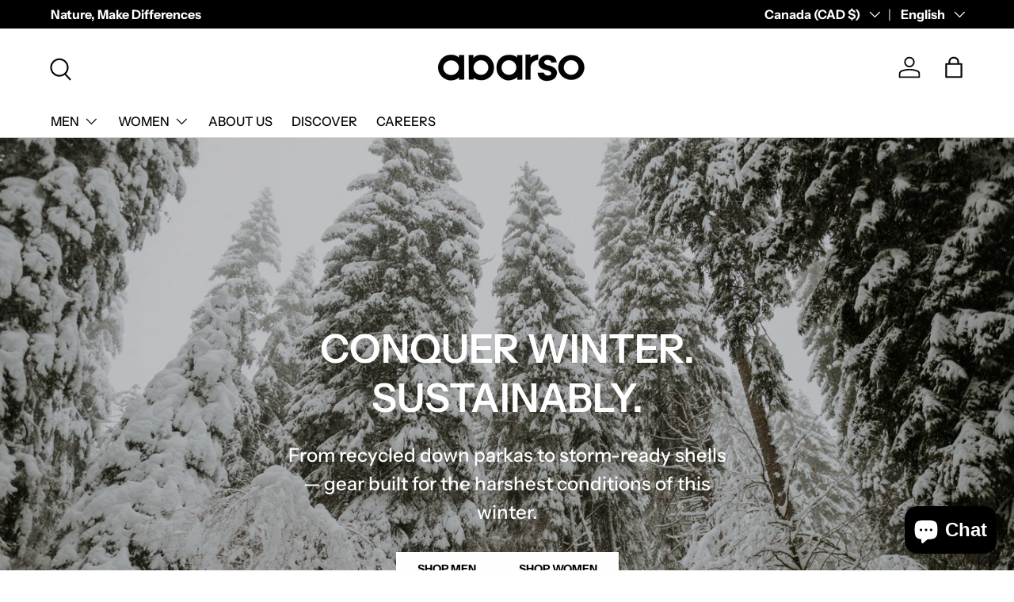

--- FILE ---
content_type: text/html; charset=utf-8
request_url: https://aparso.com/
body_size: 79461
content:
<!doctype html>
<html class="no-js" lang="en" dir="ltr">
<head>
  <meta name="facebook-domain-verification" content="oggokf3r29i7zzjj837mqm0rn1s0q0" />
  <meta name="facebook-domain-verification" content="dhze2tajfp3dcdqtx3oad1949b2e2k" /><meta charset="utf-8">
<meta name="viewport" content="width=device-width,initial-scale=1">
<title>Aparso</title><link rel="canonical" href="https://aparso.com/"><link rel="icon" href="//aparso.com/cdn/shop/files/Logo_-_180x180_3.png?crop=center&height=48&v=1746129016&width=48" type="image/png">
  <link rel="apple-touch-icon" href="//aparso.com/cdn/shop/files/Logo_-_180x180_3.png?crop=center&height=180&v=1746129016&width=180"><meta name="description" content="Aparso is an outdoor brand specializing in high-performance shell and down jackets. Designed for North American adventurers, our jackets offer exceptional waterproofing, insulation, and durability. Stay warm, dry, and comfortable in any weather with Aparso."><meta property="og:site_name" content="Aparso">
<meta property="og:url" content="https://aparso.com/">
<meta property="og:title" content="Aparso">
<meta property="og:type" content="website">
<meta property="og:description" content="Aparso is an outdoor brand specializing in high-performance shell and down jackets. Designed for North American adventurers, our jackets offer exceptional waterproofing, insulation, and durability. Stay warm, dry, and comfortable in any weather with Aparso."><meta property="og:image" content="http://aparso.com/cdn/shop/files/Logo-Black-02_1a42b57e-57e5-414a-907d-a0e920c46b20.png?crop=center&height=1200&v=1761160781&width=1200">
  <meta property="og:image:secure_url" content="https://aparso.com/cdn/shop/files/Logo-Black-02_1a42b57e-57e5-414a-907d-a0e920c46b20.png?crop=center&height=1200&v=1761160781&width=1200">
  <meta property="og:image:width" content="1555">
  <meta property="og:image:height" content="1555"><meta name="twitter:site" content="@APARSO_"><meta name="twitter:card" content="summary_large_image">
<meta name="twitter:title" content="Aparso">
<meta name="twitter:description" content="Aparso is an outdoor brand specializing in high-performance shell and down jackets. Designed for North American adventurers, our jackets offer exceptional waterproofing, insulation, and durability. Stay warm, dry, and comfortable in any weather with Aparso.">
<link rel="preload" href="//aparso.com/cdn/shop/t/32/assets/main.css?v=39030617625032399421759867494" as="style"><style data-shopify>
@font-face {
  font-family: "Instrument Sans";
  font-weight: 500;
  font-style: normal;
  font-display: swap;
  src: url("//aparso.com/cdn/fonts/instrument_sans/instrumentsans_n5.1ce463e1cc056566f977610764d93d4704464858.woff2") format("woff2"),
       url("//aparso.com/cdn/fonts/instrument_sans/instrumentsans_n5.9079eb7bba230c9d8d8d3a7d101aa9d9f40b6d14.woff") format("woff");
}
@font-face {
  font-family: "Instrument Sans";
  font-weight: 700;
  font-style: normal;
  font-display: swap;
  src: url("//aparso.com/cdn/fonts/instrument_sans/instrumentsans_n7.e4ad9032e203f9a0977786c356573ced65a7419a.woff2") format("woff2"),
       url("//aparso.com/cdn/fonts/instrument_sans/instrumentsans_n7.b9e40f166fb7639074ba34738101a9d2990bb41a.woff") format("woff");
}
@font-face {
  font-family: "Instrument Sans";
  font-weight: 500;
  font-style: italic;
  font-display: swap;
  src: url("//aparso.com/cdn/fonts/instrument_sans/instrumentsans_i5.d2033775d4997e4dcd0d47ebdd5234b5c14e3f53.woff2") format("woff2"),
       url("//aparso.com/cdn/fonts/instrument_sans/instrumentsans_i5.8e3cfa86b65acf809ce72bc4f9b58f185ef6b8c7.woff") format("woff");
}
@font-face {
  font-family: "Instrument Sans";
  font-weight: 700;
  font-style: italic;
  font-display: swap;
  src: url("//aparso.com/cdn/fonts/instrument_sans/instrumentsans_i7.d6063bb5d8f9cbf96eace9e8801697c54f363c6a.woff2") format("woff2"),
       url("//aparso.com/cdn/fonts/instrument_sans/instrumentsans_i7.ce33afe63f8198a3ac4261b826b560103542cd36.woff") format("woff");
}
@font-face {
  font-family: "Instrument Sans";
  font-weight: 600;
  font-style: normal;
  font-display: swap;
  src: url("//aparso.com/cdn/fonts/instrument_sans/instrumentsans_n6.27dc66245013a6f7f317d383a3cc9a0c347fb42d.woff2") format("woff2"),
       url("//aparso.com/cdn/fonts/instrument_sans/instrumentsans_n6.1a71efbeeb140ec495af80aad612ad55e19e6d0e.woff") format("woff");
}
@font-face {
  font-family: "Instrument Sans";
  font-weight: 500;
  font-style: normal;
  font-display: swap;
  src: url("//aparso.com/cdn/fonts/instrument_sans/instrumentsans_n5.1ce463e1cc056566f977610764d93d4704464858.woff2") format("woff2"),
       url("//aparso.com/cdn/fonts/instrument_sans/instrumentsans_n5.9079eb7bba230c9d8d8d3a7d101aa9d9f40b6d14.woff") format("woff");
}
:root {
      --bg-color: 255 255 255 / 1.0;
      --bg-color-og: 255 255 255 / 1.0;
      --heading-color: 0 0 0;
      --text-color: 0 0 0;
      --text-color-og: 0 0 0;
      --scrollbar-color: 0 0 0;
      --link-color: 0 0 0;
      --link-color-og: 0 0 0;
      --star-color: 255 215 55;--swatch-border-color-default: 204 204 204;
        --swatch-border-color-active: 128 128 128;
        --swatch-card-size: 24px;
        --swatch-variant-picker-size: 64px;--color-scheme-1-bg: 255 255 255 / 1.0;
      --color-scheme-1-grad: ;
      --color-scheme-1-heading: 0 0 0;
      --color-scheme-1-text: 0 0 0;
      --color-scheme-1-btn-bg: 0 0 0;
      --color-scheme-1-btn-text: 255 255 255;
      --color-scheme-1-btn-bg-hover: 46 46 46;--color-scheme-2-bg: 0 0 0 / 1.0;
      --color-scheme-2-grad: linear-gradient(180deg, rgba(46, 46, 46, 1), rgba(46, 46, 46, 1) 100%);
      --color-scheme-2-heading: 255 255 255;
      --color-scheme-2-text: 255 255 255;
      --color-scheme-2-btn-bg: 255 255 255;
      --color-scheme-2-btn-text: 0 0 0;
      --color-scheme-2-btn-bg-hover: 225 225 225;--color-scheme-3-bg: 98 25 121 / 1.0;
      --color-scheme-3-grad: linear-gradient(180deg, rgba(98, 25, 121, 1), rgba(98, 25, 121, 1) 100%);
      --color-scheme-3-heading: 255 255 255;
      --color-scheme-3-text: 255 255 255;
      --color-scheme-3-btn-bg: 255 255 255;
      --color-scheme-3-btn-text: 98 25 121;
      --color-scheme-3-btn-bg-hover: 238 231 241;

      --drawer-bg-color: 255 255 255 / 1.0;
      --drawer-text-color: 0 0 0;

      --panel-bg-color: 245 245 245 / 1.0;
      --panel-heading-color: 0 0 0;
      --panel-text-color: 0 0 0;

      --in-stock-text-color: 13 164 74;
      --low-stock-text-color: 54 55 55;
      --very-low-stock-text-color: 227 43 43;
      --no-stock-text-color: 7 7 7;
      --no-stock-backordered-text-color: 119 119 119;

      --error-bg-color: 252 237 238;
      --error-text-color: 180 12 28;
      --success-bg-color: 232 246 234;
      --success-text-color: 44 126 63;
      --info-bg-color: 228 237 250;
      --info-text-color: 26 102 210;

      --heading-font-family: "Instrument Sans", sans-serif;
      --heading-font-style: normal;
      --heading-font-weight: 600;
      --heading-scale-start: 2;

      --navigation-font-family: "Instrument Sans", sans-serif;
      --navigation-font-style: normal;
      --navigation-font-weight: 500;
      --heading-text-transform: uppercase;

      --subheading-text-transform: uppercase;
      --body-font-family: "Instrument Sans", sans-serif;
      --body-font-style: normal;
      --body-font-weight: 500;
      --body-font-size: 16;

      --section-gap: 64;
      --heading-gap: calc(8 * var(--space-unit));--grid-column-gap: 20px;--btn-bg-color: 0 0 0;
      --btn-bg-hover-color: 46 46 46;
      --btn-text-color: 255 255 255;
      --btn-bg-color-og: 0 0 0;
      --btn-text-color-og: 255 255 255;
      --btn-alt-bg-color: 255 255 255;
      --btn-alt-bg-alpha: 1.0;
      --btn-alt-text-color: 0 0 0;
      --btn-border-width: 1px;
      --btn-padding-y: 12px;

      

      --btn-lg-border-radius: 50%;
      --btn-icon-border-radius: 50%;
      --input-with-btn-inner-radius: var(--btn-border-radius);
      --btn-text-transform: uppercase;

      --input-bg-color: 255 255 255 / 1.0;
      --input-text-color: 0 0 0;
      --input-border-width: 1px;
      --input-border-radius: 0px;
      --textarea-border-radius: 0px;
      --input-bg-color-diff-3: #f7f7f7;
      --input-bg-color-diff-6: #f0f0f0;

      --modal-border-radius: 0px;
      --modal-overlay-color: 0 0 0;
      --modal-overlay-opacity: 0.4;
      --drawer-border-radius: 0px;
      --overlay-border-radius: 0px;

      --custom-label-bg-color: 129 244 225;
      --custom-label-text-color: 7 7 7;--sale-label-bg-color: 227 43 43;
      --sale-label-text-color: 255 255 255;--sold-out-label-bg-color: 46 46 46;
      --sold-out-label-text-color: 255 255 255;--new-label-bg-color: 26 102 210;
      --new-label-text-color: 255 255 255;--preorder-label-bg-color: 86 203 249;
      --preorder-label-text-color: 0 0 0;

      --collection-label-color: 0 126 18;

      --page-width: 1890px;
      --gutter-sm: 20px;
      --gutter-md: 32px;
      --gutter-lg: 64px;

      --payment-terms-bg-color: #ffffff;

      --coll-card-bg-color: #f5f5f5;
      --coll-card-border-color: #ffffff;

      --card-highlight-bg-color: #F9F9F9;
      --card-highlight-text-color: 85 85 85;
      --card-highlight-border-color: #E1E1E1;--card-bg-color: #f5f5f5;
      --card-text-color: 7 7 7;
      --card-border-color: #ffffff;
        
          --aos-animate-duration: 1s;
        

        
          --aos-min-width: 0;
        
      

      --reading-width: 48em;
    }

    @media (max-width: 769px) {
      :root {
        --reading-width: 36em;
      }
    }
  </style><link rel="stylesheet" href="//aparso.com/cdn/shop/t/32/assets/main.css?v=39030617625032399421759867494">
  <script src="//aparso.com/cdn/shop/t/32/assets/main.js?v=76476094356780495751759867494" defer="defer"></script><link rel="preload" href="//aparso.com/cdn/fonts/instrument_sans/instrumentsans_n5.1ce463e1cc056566f977610764d93d4704464858.woff2" as="font" type="font/woff2" crossorigin fetchpriority="high"><link rel="preload" href="//aparso.com/cdn/fonts/instrument_sans/instrumentsans_n6.27dc66245013a6f7f317d383a3cc9a0c347fb42d.woff2" as="font" type="font/woff2" crossorigin fetchpriority="high"><script>window.performance && window.performance.mark && window.performance.mark('shopify.content_for_header.start');</script><meta name="google-site-verification" content="iEqnIg-TWx_hw7pa7QEFUYJLeENJtpqj-HznHXYgOKY">
<meta id="shopify-digital-wallet" name="shopify-digital-wallet" content="/87575888161/digital_wallets/dialog">
<meta name="shopify-checkout-api-token" content="e6ead7dc14c427f12526d8655d81f39b">
<link rel="alternate" hreflang="x-default" href="https://aparso.com/">
<link rel="alternate" hreflang="en-CA" href="https://aparso.com/">
<link rel="alternate" hreflang="fr-CA" href="https://aparso.com/fr">
<script async="async" src="/checkouts/internal/preloads.js?locale=en-CA"></script>
<link rel="preconnect" href="https://shop.app" crossorigin="anonymous">
<script async="async" src="https://shop.app/checkouts/internal/preloads.js?locale=en-CA&shop_id=87575888161" crossorigin="anonymous"></script>
<script id="apple-pay-shop-capabilities" type="application/json">{"shopId":87575888161,"countryCode":"CA","currencyCode":"CAD","merchantCapabilities":["supports3DS"],"merchantId":"gid:\/\/shopify\/Shop\/87575888161","merchantName":"Aparso","requiredBillingContactFields":["postalAddress","email"],"requiredShippingContactFields":["postalAddress","email"],"shippingType":"shipping","supportedNetworks":["visa","masterCard","amex","discover","interac","jcb"],"total":{"type":"pending","label":"Aparso","amount":"1.00"},"shopifyPaymentsEnabled":true,"supportsSubscriptions":true}</script>
<script id="shopify-features" type="application/json">{"accessToken":"e6ead7dc14c427f12526d8655d81f39b","betas":["rich-media-storefront-analytics"],"domain":"aparso.com","predictiveSearch":true,"shopId":87575888161,"locale":"en"}</script>
<script>var Shopify = Shopify || {};
Shopify.shop = "19c74d-8b.myshopify.com";
Shopify.locale = "en";
Shopify.currency = {"active":"CAD","rate":"1.0"};
Shopify.country = "CA";
Shopify.theme = {"name":"Aparso","id":181629681953,"schema_name":"Enterprise","schema_version":"1.6.2","theme_store_id":1657,"role":"main"};
Shopify.theme.handle = "null";
Shopify.theme.style = {"id":null,"handle":null};
Shopify.cdnHost = "aparso.com/cdn";
Shopify.routes = Shopify.routes || {};
Shopify.routes.root = "/";</script>
<script type="module">!function(o){(o.Shopify=o.Shopify||{}).modules=!0}(window);</script>
<script>!function(o){function n(){var o=[];function n(){o.push(Array.prototype.slice.apply(arguments))}return n.q=o,n}var t=o.Shopify=o.Shopify||{};t.loadFeatures=n(),t.autoloadFeatures=n()}(window);</script>
<script>
  window.ShopifyPay = window.ShopifyPay || {};
  window.ShopifyPay.apiHost = "shop.app\/pay";
  window.ShopifyPay.redirectState = null;
</script>
<script id="shop-js-analytics" type="application/json">{"pageType":"index"}</script>
<script defer="defer" async type="module" src="//aparso.com/cdn/shopifycloud/shop-js/modules/v2/client.init-shop-cart-sync_C5BV16lS.en.esm.js"></script>
<script defer="defer" async type="module" src="//aparso.com/cdn/shopifycloud/shop-js/modules/v2/chunk.common_CygWptCX.esm.js"></script>
<script type="module">
  await import("//aparso.com/cdn/shopifycloud/shop-js/modules/v2/client.init-shop-cart-sync_C5BV16lS.en.esm.js");
await import("//aparso.com/cdn/shopifycloud/shop-js/modules/v2/chunk.common_CygWptCX.esm.js");

  window.Shopify.SignInWithShop?.initShopCartSync?.({"fedCMEnabled":true,"windoidEnabled":true});

</script>
<script>
  window.Shopify = window.Shopify || {};
  if (!window.Shopify.featureAssets) window.Shopify.featureAssets = {};
  window.Shopify.featureAssets['shop-js'] = {"shop-cart-sync":["modules/v2/client.shop-cart-sync_ZFArdW7E.en.esm.js","modules/v2/chunk.common_CygWptCX.esm.js"],"init-fed-cm":["modules/v2/client.init-fed-cm_CmiC4vf6.en.esm.js","modules/v2/chunk.common_CygWptCX.esm.js"],"shop-button":["modules/v2/client.shop-button_tlx5R9nI.en.esm.js","modules/v2/chunk.common_CygWptCX.esm.js"],"shop-cash-offers":["modules/v2/client.shop-cash-offers_DOA2yAJr.en.esm.js","modules/v2/chunk.common_CygWptCX.esm.js","modules/v2/chunk.modal_D71HUcav.esm.js"],"init-windoid":["modules/v2/client.init-windoid_sURxWdc1.en.esm.js","modules/v2/chunk.common_CygWptCX.esm.js"],"shop-toast-manager":["modules/v2/client.shop-toast-manager_ClPi3nE9.en.esm.js","modules/v2/chunk.common_CygWptCX.esm.js"],"init-shop-email-lookup-coordinator":["modules/v2/client.init-shop-email-lookup-coordinator_B8hsDcYM.en.esm.js","modules/v2/chunk.common_CygWptCX.esm.js"],"init-shop-cart-sync":["modules/v2/client.init-shop-cart-sync_C5BV16lS.en.esm.js","modules/v2/chunk.common_CygWptCX.esm.js"],"avatar":["modules/v2/client.avatar_BTnouDA3.en.esm.js"],"pay-button":["modules/v2/client.pay-button_FdsNuTd3.en.esm.js","modules/v2/chunk.common_CygWptCX.esm.js"],"init-customer-accounts":["modules/v2/client.init-customer-accounts_DxDtT_ad.en.esm.js","modules/v2/client.shop-login-button_C5VAVYt1.en.esm.js","modules/v2/chunk.common_CygWptCX.esm.js","modules/v2/chunk.modal_D71HUcav.esm.js"],"init-shop-for-new-customer-accounts":["modules/v2/client.init-shop-for-new-customer-accounts_ChsxoAhi.en.esm.js","modules/v2/client.shop-login-button_C5VAVYt1.en.esm.js","modules/v2/chunk.common_CygWptCX.esm.js","modules/v2/chunk.modal_D71HUcav.esm.js"],"shop-login-button":["modules/v2/client.shop-login-button_C5VAVYt1.en.esm.js","modules/v2/chunk.common_CygWptCX.esm.js","modules/v2/chunk.modal_D71HUcav.esm.js"],"init-customer-accounts-sign-up":["modules/v2/client.init-customer-accounts-sign-up_CPSyQ0Tj.en.esm.js","modules/v2/client.shop-login-button_C5VAVYt1.en.esm.js","modules/v2/chunk.common_CygWptCX.esm.js","modules/v2/chunk.modal_D71HUcav.esm.js"],"shop-follow-button":["modules/v2/client.shop-follow-button_Cva4Ekp9.en.esm.js","modules/v2/chunk.common_CygWptCX.esm.js","modules/v2/chunk.modal_D71HUcav.esm.js"],"checkout-modal":["modules/v2/client.checkout-modal_BPM8l0SH.en.esm.js","modules/v2/chunk.common_CygWptCX.esm.js","modules/v2/chunk.modal_D71HUcav.esm.js"],"lead-capture":["modules/v2/client.lead-capture_Bi8yE_yS.en.esm.js","modules/v2/chunk.common_CygWptCX.esm.js","modules/v2/chunk.modal_D71HUcav.esm.js"],"shop-login":["modules/v2/client.shop-login_D6lNrXab.en.esm.js","modules/v2/chunk.common_CygWptCX.esm.js","modules/v2/chunk.modal_D71HUcav.esm.js"],"payment-terms":["modules/v2/client.payment-terms_CZxnsJam.en.esm.js","modules/v2/chunk.common_CygWptCX.esm.js","modules/v2/chunk.modal_D71HUcav.esm.js"]};
</script>
<script>(function() {
  var isLoaded = false;
  function asyncLoad() {
    if (isLoaded) return;
    isLoaded = true;
    var urls = ["https:\/\/storage.nfcube.com\/instafeed-cd805b3d2f88755ec59336d29aa76c39.js?shop=19c74d-8b.myshopify.com"];
    for (var i = 0; i < urls.length; i++) {
      var s = document.createElement('script');
      s.type = 'text/javascript';
      s.async = true;
      s.src = urls[i];
      var x = document.getElementsByTagName('script')[0];
      x.parentNode.insertBefore(s, x);
    }
  };
  if(window.attachEvent) {
    window.attachEvent('onload', asyncLoad);
  } else {
    window.addEventListener('load', asyncLoad, false);
  }
})();</script>
<script id="__st">var __st={"a":87575888161,"offset":-18000,"reqid":"e69b66ba-bb5c-43b9-9000-2dd443dd2826-1768653323","pageurl":"aparso.com\/","u":"4b01fe61691e","p":"home"};</script>
<script>window.ShopifyPaypalV4VisibilityTracking = true;</script>
<script id="captcha-bootstrap">!function(){'use strict';const t='contact',e='account',n='new_comment',o=[[t,t],['blogs',n],['comments',n],[t,'customer']],c=[[e,'customer_login'],[e,'guest_login'],[e,'recover_customer_password'],[e,'create_customer']],r=t=>t.map((([t,e])=>`form[action*='/${t}']:not([data-nocaptcha='true']) input[name='form_type'][value='${e}']`)).join(','),a=t=>()=>t?[...document.querySelectorAll(t)].map((t=>t.form)):[];function s(){const t=[...o],e=r(t);return a(e)}const i='password',u='form_key',d=['recaptcha-v3-token','g-recaptcha-response','h-captcha-response',i],f=()=>{try{return window.sessionStorage}catch{return}},m='__shopify_v',_=t=>t.elements[u];function p(t,e,n=!1){try{const o=window.sessionStorage,c=JSON.parse(o.getItem(e)),{data:r}=function(t){const{data:e,action:n}=t;return t[m]||n?{data:e,action:n}:{data:t,action:n}}(c);for(const[e,n]of Object.entries(r))t.elements[e]&&(t.elements[e].value=n);n&&o.removeItem(e)}catch(o){console.error('form repopulation failed',{error:o})}}const l='form_type',E='cptcha';function T(t){t.dataset[E]=!0}const w=window,h=w.document,L='Shopify',v='ce_forms',y='captcha';let A=!1;((t,e)=>{const n=(g='f06e6c50-85a8-45c8-87d0-21a2b65856fe',I='https://cdn.shopify.com/shopifycloud/storefront-forms-hcaptcha/ce_storefront_forms_captcha_hcaptcha.v1.5.2.iife.js',D={infoText:'Protected by hCaptcha',privacyText:'Privacy',termsText:'Terms'},(t,e,n)=>{const o=w[L][v],c=o.bindForm;if(c)return c(t,g,e,D).then(n);var r;o.q.push([[t,g,e,D],n]),r=I,A||(h.body.append(Object.assign(h.createElement('script'),{id:'captcha-provider',async:!0,src:r})),A=!0)});var g,I,D;w[L]=w[L]||{},w[L][v]=w[L][v]||{},w[L][v].q=[],w[L][y]=w[L][y]||{},w[L][y].protect=function(t,e){n(t,void 0,e),T(t)},Object.freeze(w[L][y]),function(t,e,n,w,h,L){const[v,y,A,g]=function(t,e,n){const i=e?o:[],u=t?c:[],d=[...i,...u],f=r(d),m=r(i),_=r(d.filter((([t,e])=>n.includes(e))));return[a(f),a(m),a(_),s()]}(w,h,L),I=t=>{const e=t.target;return e instanceof HTMLFormElement?e:e&&e.form},D=t=>v().includes(t);t.addEventListener('submit',(t=>{const e=I(t);if(!e)return;const n=D(e)&&!e.dataset.hcaptchaBound&&!e.dataset.recaptchaBound,o=_(e),c=g().includes(e)&&(!o||!o.value);(n||c)&&t.preventDefault(),c&&!n&&(function(t){try{if(!f())return;!function(t){const e=f();if(!e)return;const n=_(t);if(!n)return;const o=n.value;o&&e.removeItem(o)}(t);const e=Array.from(Array(32),(()=>Math.random().toString(36)[2])).join('');!function(t,e){_(t)||t.append(Object.assign(document.createElement('input'),{type:'hidden',name:u})),t.elements[u].value=e}(t,e),function(t,e){const n=f();if(!n)return;const o=[...t.querySelectorAll(`input[type='${i}']`)].map((({name:t})=>t)),c=[...d,...o],r={};for(const[a,s]of new FormData(t).entries())c.includes(a)||(r[a]=s);n.setItem(e,JSON.stringify({[m]:1,action:t.action,data:r}))}(t,e)}catch(e){console.error('failed to persist form',e)}}(e),e.submit())}));const S=(t,e)=>{t&&!t.dataset[E]&&(n(t,e.some((e=>e===t))),T(t))};for(const o of['focusin','change'])t.addEventListener(o,(t=>{const e=I(t);D(e)&&S(e,y())}));const B=e.get('form_key'),M=e.get(l),P=B&&M;t.addEventListener('DOMContentLoaded',(()=>{const t=y();if(P)for(const e of t)e.elements[l].value===M&&p(e,B);[...new Set([...A(),...v().filter((t=>'true'===t.dataset.shopifyCaptcha))])].forEach((e=>S(e,t)))}))}(h,new URLSearchParams(w.location.search),n,t,e,['guest_login'])})(!0,!0)}();</script>
<script integrity="sha256-4kQ18oKyAcykRKYeNunJcIwy7WH5gtpwJnB7kiuLZ1E=" data-source-attribution="shopify.loadfeatures" defer="defer" src="//aparso.com/cdn/shopifycloud/storefront/assets/storefront/load_feature-a0a9edcb.js" crossorigin="anonymous"></script>
<script crossorigin="anonymous" defer="defer" src="//aparso.com/cdn/shopifycloud/storefront/assets/shopify_pay/storefront-65b4c6d7.js?v=20250812"></script>
<script data-source-attribution="shopify.dynamic_checkout.dynamic.init">var Shopify=Shopify||{};Shopify.PaymentButton=Shopify.PaymentButton||{isStorefrontPortableWallets:!0,init:function(){window.Shopify.PaymentButton.init=function(){};var t=document.createElement("script");t.src="https://aparso.com/cdn/shopifycloud/portable-wallets/latest/portable-wallets.en.js",t.type="module",document.head.appendChild(t)}};
</script>
<script data-source-attribution="shopify.dynamic_checkout.buyer_consent">
  function portableWalletsHideBuyerConsent(e){var t=document.getElementById("shopify-buyer-consent"),n=document.getElementById("shopify-subscription-policy-button");t&&n&&(t.classList.add("hidden"),t.setAttribute("aria-hidden","true"),n.removeEventListener("click",e))}function portableWalletsShowBuyerConsent(e){var t=document.getElementById("shopify-buyer-consent"),n=document.getElementById("shopify-subscription-policy-button");t&&n&&(t.classList.remove("hidden"),t.removeAttribute("aria-hidden"),n.addEventListener("click",e))}window.Shopify?.PaymentButton&&(window.Shopify.PaymentButton.hideBuyerConsent=portableWalletsHideBuyerConsent,window.Shopify.PaymentButton.showBuyerConsent=portableWalletsShowBuyerConsent);
</script>
<script data-source-attribution="shopify.dynamic_checkout.cart.bootstrap">document.addEventListener("DOMContentLoaded",(function(){function t(){return document.querySelector("shopify-accelerated-checkout-cart, shopify-accelerated-checkout")}if(t())Shopify.PaymentButton.init();else{new MutationObserver((function(e,n){t()&&(Shopify.PaymentButton.init(),n.disconnect())})).observe(document.body,{childList:!0,subtree:!0})}}));
</script>
<link id="shopify-accelerated-checkout-styles" rel="stylesheet" media="screen" href="https://aparso.com/cdn/shopifycloud/portable-wallets/latest/accelerated-checkout-backwards-compat.css" crossorigin="anonymous">
<style id="shopify-accelerated-checkout-cart">
        #shopify-buyer-consent {
  margin-top: 1em;
  display: inline-block;
  width: 100%;
}

#shopify-buyer-consent.hidden {
  display: none;
}

#shopify-subscription-policy-button {
  background: none;
  border: none;
  padding: 0;
  text-decoration: underline;
  font-size: inherit;
  cursor: pointer;
}

#shopify-subscription-policy-button::before {
  box-shadow: none;
}

      </style>
<script id="sections-script" data-sections="header,footer" defer="defer" src="//aparso.com/cdn/shop/t/32/compiled_assets/scripts.js?2800"></script>
<script>window.performance && window.performance.mark && window.performance.mark('shopify.content_for_header.end');</script>

    <script src="//aparso.com/cdn/shop/t/32/assets/animate-on-scroll.js?v=15249566486942820451759867475" defer="defer"></script>
    <link rel="stylesheet" href="//aparso.com/cdn/shop/t/32/assets/animate-on-scroll.css?v=116194678796051782541759867475">
  

  <script>document.documentElement.className = document.documentElement.className.replace('no-js', 'js');</script><!-- CC Custom Head Start --><!-- CC Custom Head End --><!-- BEGIN app block: shopify://apps/klaviyo-email-marketing-sms/blocks/klaviyo-onsite-embed/2632fe16-c075-4321-a88b-50b567f42507 -->












  <script async src="https://static.klaviyo.com/onsite/js/Ysftnx/klaviyo.js?company_id=Ysftnx"></script>
  <script>!function(){if(!window.klaviyo){window._klOnsite=window._klOnsite||[];try{window.klaviyo=new Proxy({},{get:function(n,i){return"push"===i?function(){var n;(n=window._klOnsite).push.apply(n,arguments)}:function(){for(var n=arguments.length,o=new Array(n),w=0;w<n;w++)o[w]=arguments[w];var t="function"==typeof o[o.length-1]?o.pop():void 0,e=new Promise((function(n){window._klOnsite.push([i].concat(o,[function(i){t&&t(i),n(i)}]))}));return e}}})}catch(n){window.klaviyo=window.klaviyo||[],window.klaviyo.push=function(){var n;(n=window._klOnsite).push.apply(n,arguments)}}}}();</script>

  




  <script>
    window.klaviyoReviewsProductDesignMode = false
  </script>







<!-- END app block --><!-- BEGIN app block: shopify://apps/mp-size-chart-size-guide/blocks/app-embed/305100b1-3599-492a-a54d-54f196ff1f94 -->


  
  
  
  
  
  

  

  

  

  

  
    
    <!-- BEGIN app snippet: init-data --><script type="application/json" data-cfasync='false' class='mpSizeChart-script'>
  {
    "appData": {"appStatus":true,"isRemoveBranding":true,"metaFieldLength":1,"settings":{"modal":{"header":"Size guide","bgColor":"#FFFFFF","shadow":true,"textColor":"#232323","overlayColor":"#7b7b7b","borderRadius":10,"textSize":14,"position":{"type":"modal-center","width":84,"height":64,"top":18,"left":8,"right":0},"headerSettings":{"alignment":"start","productName":{"color":"#303030","fontSize":16,"fontWeight":"600"},"sizeGuide":{"color":"#303030","fontSize":12,"fontWeight":"400"}}},"general":{"buttonOrder":"iconText","text":"Size chart","textColor":"#232323","fontWeight":"400","isUnderline":false,"isItalic":false,"convertInches":false,"textSize":14},"float":{"hideText":false,"showMobile":true,"mobilePosition":"top-right","borderRadius":10,"borderColor":"#232323","position":"middle-right","isRotation":true,"bgColor":"#FFFFFF","height":37,"width":96,"textColor":"#232323"},"inline":{"displayType":"app-block","buttonPosition":"custom","collection":{"position":"","inlinePosition":"after"},"product":{"position":".t4s-swatch__option.is-t4s-name__size","inlinePosition":"after"},"home":{"position":"","inlinePosition":"after"},"borderColor":"","borderRadius":null,"bgColor":""},"contentConfig":{"table":{"hoverColor":"#bdbdbd","animation":true,"textColor":"#232323","highlightColor":"#e7e7e8","cellColor":"#fbfbfb","borderColor":"#fbfbfb","borderWeight":1,"isAdvancedTableSettings":true,"highlight":"row"},"media":{"imageSize":50,"videoSize":50},"tab":{"position":"center","styleType":"underline","styleDetail":{"fontSize":13,"selected":{"underlineColor":"#303030","textColor":"#303030","fontWeight":"400"},"unSelected":{"textColor":"#616161","fontWeight":"regular"},"hovering":{"underlineColor":"#616161","textColor":"#616161","fontWeight":"400"},"default":{"borderRadius":null}}}},"reminderBlock":{"image":"","content":"Refer to Size Chart for easy size selection","show":false,"time":15,"imageUrl":""},"icon":{"customIconUrl":"","linkIcon":"https://cdnapps.avada.io/sizechart/setting/icon1.svg","isCustomIcon":false},"showAdvanced":false,"applyBEMCss":true,"autoTranslate":false,"displayType":"inline-link","enableGa":false,"customCss":"","displayMode":"button","dropdown":{"textColor":"#232323","width":100,"heightType":"full","height":600,"borderType":"top-bottom","borderColor":"#e3e3e3","bgColor":null,"fontWeight":"400","isUnderline":false,"isItalic":false,"displayType":"app-block","product":{"position":"form[action*=\"/cart/add\"]","inlinePosition":"after"},"home":{"position":"","inlinePosition":"after"},"collection":{"position":"","inlinePosition":"after"}},"recommend":{"title":"Size recommendation","emptyContent":"Enter your measurements for a size suggestion!","fit":{"content":"Base on your inputs, we recommend size","type":"larger","preference":{"title":"Fit preference","type":"select","content":{"fit":"Fit","regular":"Regular","loose":"Loose"},"selectedColor":"#1a1a1a"}},"noFit":{"notSuggestContent":"We can't find a matching size"},"styles":{"tab":{"styleType":"filled","styleDetail":{"fontSize":13,"borderRadius":4,"selected":{"backgroundColor":"#303030","textColor":"#ffffff","fontWeight":"400"},"unSelected":{"textColor":"#303030","fontWeight":"400"},"hovering":{"backgroundColor":"#F1F1F1","textColor":"#303030","fontWeight":"400"}}},"title":{"fontSize":20,"fontWeight":"700","color":"#303030"},"size":{"fontSize":24,"fontWeight":"700","color":"#ffffff","backgroundColor":"#303030"},"button":{"styleType":"filled","content":"Check my size","styleDetail":{"fontSize":13,"borderRadius":2,"unSelected":{"fontWeight":"700","textColor":"#ffffff"},"selected":{"backgroundColor":"#303030"},"disable":{"textColor":"#ffffff","backgroundColor":"#d4d4d4"},"hovering":{"backgroundColor":"#1a1a1a","textColor":"#ffffff"}}}}},"reviewHacking":{"tableStyles":false,"autoOpenDropdown":false,"isProductNameLayout":false,"canUseMultipleUnits":false},"gdpr":{"enableOrderData":true,"enableClickData":true,"enableGDPRContent":false,"defaultCheck":true,"contentText":"We value your privacy! To enhance your shopping experience, we would like your consent to collect data related to your clicks, cart additions and order creations. This information helps provide information on metrics such as revenue, conversion rate, return rate, click rate, etc.","checkBoxText":"I agree to share my data for analysis purpose","toggleText":{"show":"Show privacy details","hide":"Hide privacy details"}},"translate":{"enabled":true,"excludePattern":[{"pattern":"^[A-Z]{2,4}$"},{"pattern":"^[A-Z0-9-]+$"}],"sizingPagePattern":[{"pattern":"https?:\\/\\/[^\\s/$.?#].[^\\s]*","flag":"i"}]},"id":"VoEB79eXv2TaU3B5b8yg","shopDomain":"19c74d-8b.myshopify.com","shopId":"sT795IiQFSnWTweQrsww","createdAt":{"_seconds":1720146852,"_nanoseconds":774000000},"buttonInlinePosition":"custom"},"sizingPage":{},"shopId":"sT795IiQFSnWTweQrsww","p":10,"syncAt":1766480317031},
    "campaignsList": [[{"id":"WpJbN5MCbKLec6zTzlit","displayType":"MANUAL","collectionIds":[],"showOnCollectionPage":false,"showOnAllCollectionsPages":"SHOW_ALL","countries":[],"countries_all":true,"showOnHomePage":false,"smartSelector":false,"inline":{"product":{},"home":{},"collection":{}},"isPresetV2":true,"conditions":{"type":"ALL","conditions":[{"type":"TITLE","operation":"EQUALS","value":""}]},"editContentV2":true,"value":"newWomenShoes","showMobile":true,"sizeRecommend":{"type":"manual","sourceTable":"","measurement":{"select":[],"type":"bodyMeasurement","fitPreference":true,"primary":"","havePrimary":false,"extra":{"unit":"Centimeter","value":6}}},"enableSizeRecommend":false,"track":{"published":true},"priority":0,"shopId":"sT795IiQFSnWTweQrsww","createdAt":"2025-12-18T01:04:30.134Z","contentConfigs":[{"value":"<p style=\"font-weight: 600; font-size: 1.8rem; text-align: center; line-height: 1.1;\">Men's Trail Running Shoes Size Chart</p>"},{"value":"","tableData":{"columns":[{"id":"col1","name":"US","type":"key","order":0},{"id":"col2","name":"8.5","type":"value","order":1},{"id":"col3","name":"9","type":"value","order":2},{"id":"col4","name":"9.5","type":"value","order":3},{"id":"col5","name":"10","type":"value","order":4},{"id":"col6","name":"10.5","type":"value","order":5},{"id":"col7","name":"11","type":"value","order":6},{"id":"col8","name":"11.5","type":"value","order":7},{"id":"col9","name":"12","type":"value","order":8},{"id":"col10","name":"12.5","type":"value","order":9},{"id":"col11","name":"13","order":10,"type":"value"},{"id":"col12","name":"14","order":11,"type":"value"},{"id":"col13","name":"15","order":12,"type":"value"}],"rows":[{"id":"row1","order":0,"col1":"UK","col2":"8","col3":"8.5","col4":"9","col5":"9.5","col6":"10","col7":"10.5","col8":"11","col9":"11.5","col10":"12","col11":"12.5","col12":"13.5","col13":"14.5"},{"id":"row2","order":1,"col1":"Europe","col2":"42","col3":"42⅔","col4":"43⅓","col5":"44","col6":"44⅔","col7":"45⅓","col8":"46","col9":"46⅔","col10":"47⅓","col11":"48","col12":"49⅓","col13":"50⅔"},{"id":"row3","order":2,"col1":"Length (cm)","col2":"","col3":"","col4":"","col5":"","col6":"","col7":"","col8":"","col9":"","col10":"","col11":"","col12":"","col13":""}],"isConvertUnit":false,"defaultUnit":"Centimeter","sizeRange":"rows","multipleUnits":[]},"typeConfig":"advanced_table","tableId":1761159786451},{"value":"<p><br></p>"}],"productIds":[10205647307041,10205173219617,10205653008673,10205149430049],"status":true,"name":"Men's Trail Running Shoes","updatedAt":"2025-12-18T01:11:50.574Z"},{"id":"Zo6s4WbrGDKoly8MDFbf","displayType":"MANUAL","collectionIds":[],"showOnCollectionPage":false,"showOnAllCollectionsPages":"SHOW_ALL","countries":[],"countries_all":true,"showOnHomePage":false,"smartSelector":false,"name":"Women's Slash Insulated Snow Jacket","inline":{"product":{"position":""},"home":{"position":""},"collection":{"position":""}},"isPresetV2":true,"conditions":{"type":"ALL","conditions":[{"type":"TITLE","operation":"EQUALS","value":""}]},"editContentV2":true,"value":"newWomenTop","showMobile":true,"shopDomain":"19c74d-8b.myshopify.com","priority":0,"click":6,"track":{"published":true},"enableSizeRecommend":false,"shopId":"sT795IiQFSnWTweQrsww","productIds":[10206257643809],"status":true,"createdAt":"2025-12-18T05:45:24.126Z","contentConfigs":[{"value":"<p style=\"font-weight: 600; font-size: 1.8rem; text-align: center; line-height: 1.1;\">Women’s Slash Insulated Snow Jacket Size Chart</p>"},{"tabs":[{"contentConfigs":[{"parentPosition":1,"tableData":{"columns":[{"name":"Size","type":"key","id":"col1","order":0},{"type":"value","order":1,"name":"Waist","id":"col2"},{"type":"value","name":"Chest","order":2,"id":"col3"},{"order":3,"type":"value","name":"Sleeve","id":"col4"},{"type":"value","name":"Hem","order":4,"id":"col5"}],"defaultUnit":"Centimeter","isConvertUnit":true,"rows":[{"id":"row2","col3":"102","order":0,"col5":"102","col4":"61","col2":"98","col1":"XS"},{"col3":"107","col1":"S","id":"row3","order":1,"col5":"107","col2":"103","col4":"62"},{"col4":"63","col2":"108","col5":"112","order":2,"col3":"112","id":"row4","col1":"M"},{"col1":"L","col5":"117","col3":"117","order":3,"id":"row5","col4":"64","col2":"113"},{"col5":"122","col4":"65","col1":"XL","col3":"122","col2":"118","id":"row6","order":4}]},"tableId":1762913679347,"tabIndex":0,"typeConfig":"advanced_table","value":""},{"value":"<h3 data-sourcepos=\"5:1-5:26\"><span style=\"font-size: 18px;\"><strong>Find Your Perfect Size</strong></span></h3><p data-sourcepos=\"7:1-7:200\">At Aparso, we want you to find the most comfortable and flattering tops. To help you choose with ease, we've provided a detailed size chart. You can determine your best fit by measuring the following:</p><p><strong>Waist:</strong> Measure the narrowest part of your waist.</p><p><strong>Chest:</strong> Measure the fullest part of your chest, horizontally around your body under the armpits.</p><p><strong>Sleeve Length:</strong> Measure from the center of your back neck (nape) across your shoulder, down your arm to your wrist.</p><p><strong>Hem:</strong> Measure the circumference of the bottom edge of the garment.</p><p data-sourcepos=\"14:1-14:209\">Please refer to the size chart below and compare your measurements to the values provided to find your ideal size. If you're between sizes, we recommend choosing the larger size for a more comfortable fit.</p>"},{"imgSrc":"https://storage.googleapis.com/avada-size-chart.appspot.com/charts_content/sT795IiQFSnWTweQrsww/1766115513444-31.jpg","value":"","typeConfig":"image"}],"name":"Size chart"},{"name":"How to measure","contentConfigs":[{"columns":{"right":[{"value":"<p><strong style=\"font-size: 16px;\"><br></strong></p><p><strong style=\"font-size: 16px;\"><br></strong></p><p><strong style=\"font-size: 16px;\">FIND YOUR PERFECT SIZE</strong></p><p><strong>Note: </strong>Please measure your body first, then select the appropriate size. &nbsp; </p><p><strong>①Sleeve:&nbsp;</strong>With your arm relaxed by your side and slightly bent, measure from the center of the back of your neck, over the shoulder, down across the elbow, and continue to the wrist.</p><p><strong>②Bust:&nbsp;</strong>Stand with arms relaxed at your sides. Measure around the fullest part of your chest, keeping the tape under your armpits. </p><p><strong>③Waist:&nbsp;</strong>Measure around the narrowest part of your natural waistline (usually above the belly button and below the rib cage). </p><p><strong>④Hip:&nbsp;</strong>Stand with feet together. Measure around the widest part of your hips and bottom.</p>","column":"right"}],"left":[{"typeConfig":"image","tabIndex":1,"imgSrc":"https://storage.googleapis.com/avada-size-chart.appspot.com/charts_content/sT795IiQFSnWTweQrsww/1764127745279-人体尺寸图（数字版）_011.jpg","value":"","parentPosition":1}]},"typeConfig":"column_layout"}]}],"typeConfig":"tab_layout","value":""}],"updatedAt":"2025-12-22T07:50:13.957Z"},{"id":"qcCh4xGGNhAbh7Tert9f","displayType":"MANUAL","collectionIds":[],"showOnCollectionPage":false,"showOnAllCollectionsPages":"SHOW_ALL","countries":[],"countries_all":true,"showOnHomePage":false,"smartSelector":false,"name":"Men's Slash Insulated Snow Jacket","inline":{"product":{"position":""},"home":{"position":""},"collection":{"position":""}},"isPresetV2":true,"conditions":{"type":"ALL","conditions":[{"type":"TITLE","operation":"EQUALS","value":""}]},"editContentV2":true,"value":"newMenTop","showMobile":true,"sizeRecommend":{"type":"manual","sourceTable":"","measurement":{"select":[],"type":"bodyMeasurement","fitPreference":true,"primary":"","havePrimary":false,"extra":{"unit":"Centimeter","value":6}}},"track":{"published":true},"priority":0,"enableSizeRecommend":false,"shopId":"sT795IiQFSnWTweQrsww","productIds":[10206262952225],"status":true,"createdAt":"2025-12-18T05:44:05.686Z","contentConfigs":[{"value":"<p style=\"font-weight: 600; font-size: 1.8rem; text-align: center; line-height: 1.1;\">Men's Slash Insulated Snow Jacket Size Chart</p>"},{"typeConfig":"advanced_table","tableData":{"columns":[{"order":0,"type":"key","name":"Size","id":"col1"},{"type":"value","order":1,"name":"Chest","id":"col2"},{"type":"value","order":2,"name":"Hem","id":"col3"},{"type":"value","name":"Sleeve","id":"col4","order":3}],"sizeRange":"columns","isConvertUnit":true,"defaultUnit":"Centimeter","rows":[{"col4":"65","col3":"112","col1":"S","id":"row1","col2":"120","order":0},{"col2":"125","col1":"M","order":1,"id":"row2","col3":"117","col4":"66"},{"col1":"L","col2":"130","order":2,"col4":"67","col3":"122","id":"row3"},{"col1":"XL","col3":"128","col2":"136","order":3,"id":"row4","col4":"68"},{"order":4,"col2":"142","col1":"XXL","col4":"69","col3":"134","id":"row5"}]},"value":"","tableId":1763101778332},{"columns":{"right":[{"value":"<p><strong style=\"font-size: 16px;\">FIND YOUR PERFECT SIZE</strong></p><p><strong>Note: </strong>Please measure your body first, then select the appropriate size. &nbsp; </p><p><strong>①Sleeve:&nbsp;</strong>With your arm relaxed by your side and slightly bent, measure from the center of the back of your neck, over the shoulder, down across the elbow, and continue to the wrist.</p><p><strong>②Bust:&nbsp;</strong>Stand with arms relaxed at your sides. Measure around the fullest part of your chest, keeping the tape under your armpits. </p><p><strong>③Waist:&nbsp;</strong>Measure around the narrowest part of your natural waistline (usually above the belly button and below the rib cage). </p><p><strong>④Hip:&nbsp;</strong>Stand with feet together. Measure around the widest part of your hips and bottom.</p>"}],"left":[{"imgSrc":"https://storage.googleapis.com/avada-size-chart.appspot.com/charts_content/sT795IiQFSnWTweQrsww/1764125850769-人体尺寸图（数字版）_01.jpg","typeConfig":"image","value":""}]},"typeConfig":"column_layout"},{"columns":{"right":[],"left":[]},"typeConfig":"column_layout"}],"updatedAt":"2025-12-22T07:48:11.623Z"},{"id":"V0Ho8x5H7JP2kmZOZZLG","displayType":"MANUAL","collectionIds":[],"showOnCollectionPage":false,"showOnAllCollectionsPages":"SHOW_ALL","countries":[],"countries_all":true,"showOnHomePage":false,"smartSelector":false,"inline":{"product":{},"home":{},"collection":{}},"isPresetV2":true,"conditions":{"type":"ALL","conditions":[{"type":"TITLE","operation":"EQUALS","value":""}]},"editContentV2":true,"value":"newWomenShoes","showMobile":true,"sizeRecommend":{"type":"manual","sourceTable":"","measurement":{"select":[],"type":"bodyMeasurement","fitPreference":true,"primary":"","havePrimary":false,"extra":{"unit":"Centimeter","value":6}}},"enableSizeRecommend":false,"track":{"published":true},"priority":0,"shopId":"sT795IiQFSnWTweQrsww","productIds":[10205164470561],"status":true,"createdAt":"2025-12-18T01:13:01.324Z","contentConfigs":[{"value":"<p style=\"font-weight: 600; font-size: 1.8rem; text-align: center; line-height: 1.1;\">Men's Hiking Shoes Size Chart</p>"},{"value":"","tableData":{"columns":[{"id":"col1","name":"US","type":"key","order":0},{"id":"col2","name":"8.5","type":"value","order":1},{"id":"col3","name":"9","type":"value","order":2},{"id":"col4","name":"9.5","type":"value","order":3},{"id":"col5","name":"10","type":"value","order":4},{"id":"col6","name":"10.5","type":"value","order":5},{"id":"col7","name":"11","type":"value","order":6},{"id":"col8","name":"11.5","type":"value","order":7},{"id":"col9","name":"12","type":"value","order":8},{"id":"col10","name":"12.5","type":"value","order":9},{"id":"col11","name":"13","order":10,"type":"value"},{"id":"col12","name":"14","order":11,"type":"value"},{"id":"col13","name":"15","order":12,"type":"value"}],"rows":[{"id":"row1","order":0,"col1":"UK","col2":"8","col3":"8.5","col4":"9","col5":"9.5","col6":"10","col7":"10.5","col8":"11","col9":"11.5","col10":"12","col11":"12.5","col12":"13.5","col13":"14.5"},{"id":"row2","order":1,"col1":"Europe","col2":"42","col3":"42⅔","col4":"43⅓","col5":"44","col6":"44⅔","col7":"45⅓","col8":"46","col9":"46⅔","col10":"47⅓","col11":"48","col12":"49⅓","col13":"50⅔"},{"id":"row3","order":2,"col1":"Length (cm)","col2":"","col3":"","col4":"","col5":"","col6":"","col7":"","col8":"","col9":"","col10":"","col11":"","col12":"","col13":""}],"isConvertUnit":false,"defaultUnit":"Centimeter","sizeRange":"rows","multipleUnits":[]},"typeConfig":"advanced_table","tableId":1761159786451},{"value":"<p><br></p>"}],"name":"Men's Hiking Shoes","updatedAt":"2025-12-18T05:48:42.540Z"},{"id":"iafriawnKKxHo92oXGdY","displayType":"MANUAL","collectionIds":[],"showOnCollectionPage":false,"showOnAllCollectionsPages":"SHOW_ALL","countries":[],"countries_all":true,"showOnHomePage":false,"smartSelector":false,"inline":{"product":{"position":""},"home":{"position":""},"collection":{"position":""}},"isPresetV2":true,"conditions":{"type":"ALL","conditions":[{"type":"TITLE","operation":"EQUALS","value":""}]},"editContentV2":true,"value":"womenBot","showMobile":true,"shopDomain":"19c74d-8b.myshopify.com","priority":0,"click":4,"enableSizeRecommend":false,"shopId":"sT795IiQFSnWTweQrsww","productIds":[10205666935073],"track":{"published":true},"status":true,"name":"Women's Summit 3L Snow Bibs","createdAt":"2025-12-18T01:02:31.348Z","contentConfigs":[{"value":"<h3 style=\"font-weight: 600; font-size: 1.8rem; text-align: center; line-height: 1.1;\">Women's Summit 3L Snow Bibs Size Chart</h3>"},{"value":"","typeConfig":"advanced_table","tableId":1766018196192,"tableData":{"defaultUnit":"Centimeter","columns":[{"id":"col1","name":"Size","type":"key","order":0},{"order":1,"type":"value","id":"col3","name":"Waist"},{"id":"col4","type":"value","order":2,"name":"Hips"},{"id":"col5","name":"Inseam Length","type":"value","order":3}],"rows":[{"col1":"XS","col4":"98","col5":"80","id":"row1","col3":"84","order":0},{"col4":"103","col5":"81","col1":"S","col3":"89","id":"row2","order":1},{"col5":"82","col1":"M","order":2,"id":"row3","col4":"108","col3":"94"},{"col5":"83.5","order":3,"id":"row4","col3":"100","col4":"114","col1":"L"},{"id":"row5","col5":"84","order":4,"col3":"106","col4":"120","col1":"XL"}],"isConvertUnit":true}},{"value":"<p><strong style=\"font-size: 18px;\">Find Your Perfect Size</strong></p><p>At Aparso, we want you to find the most comfortable and flattering pants. To help you choose with ease, we've provided a detailed size chart. You can determine your best fit by measuring the following: </p><p><strong>Waist:</strong> Measure the narrowest part of your waist.</p><p><strong>Hip:</strong> Measure the fullest part of your hips.</p><p><strong>Inseam length:</strong> Measure from your crotch to the hem of the shorts.</p><p>Please refer to the size chart below and compare your measurements to the values provided to find your ideal size. If you're between sizes, we recommend choosing the larger size for a more comfortable fit.</p>"},{"typeConfig":"image","imgSrc":"https://firebasestorage.googleapis.com/v0/b/avada-size-chart.appspot.com/o/charts_content%2FsT795IiQFSnWTweQrsww%2F1766480139284-52544_01.jpg?alt=media&token=7395aeb9-d8bc-4193-8ed3-b74888010670","value":""}],"updatedAt":"2025-12-23T08:55:46.761Z"},{"id":"mvGgoSCNjZoPYd00zsgG","displayType":"MANUAL","collectionIds":[],"showOnCollectionPage":false,"showOnAllCollectionsPages":"SHOW_ALL","countries":[],"countries_all":true,"showOnHomePage":false,"smartSelector":false,"inline":{"product":{"position":""},"home":{"position":""},"collection":{"position":""}},"isPresetV2":true,"conditions":{"type":"ALL","conditions":[{"type":"TITLE","operation":"EQUALS","value":""}]},"editContentV2":true,"value":"menBot","showMobile":true,"shopDomain":"19c74d-8b.myshopify.com","name":"Men's Summit 3L Snow Bibs","priority":0,"click":6,"enableSizeRecommend":false,"shopId":"sT795IiQFSnWTweQrsww","productIds":[10205658579233],"track":{"published":true},"status":true,"createdAt":"2025-12-18T01:00:29.045Z","contentConfigs":[{"value":"<h3 style=\"font-weight: 600; font-size: 1.8rem; text-align: center; line-height: 1.1;\">Men's&nbsp;Summit 3L Snow Bibs Size Chart</h3>"},{"typeConfig":"advanced_table","tableData":{"isConvertUnit":true,"defaultUnit":"Centimeter","columns":[{"type":"key","order":0,"id":"col1","name":"Size"},{"id":"col2","type":"value","name":"Waist","order":1},{"id":"col3","name":"Hip","type":"value","order":2},{"type":"value","id":"col4","order":3,"name":"Inseam Length"}],"rows":[{"order":0,"col1":"XS","col2":"87","id":"row1","col3":"105","col4":"78.5"},{"id":"row2","col1":"S","col4":"80","col3":"110","order":1,"col2":"92"},{"col3":"115","col2":"97","col4":"81.5","order":2,"col1":"M","id":"row3"},{"order":3,"col2":"102","col3":"120","col4":"83","id":"row4","col1":"L"},{"col2":"108","id":"row5","order":4,"col1":"XL","col4":"85","col3":"126"},{"col3":"132","col2":"114","col4":"87","order":5,"col1":"XXL","id":"row6"}]},"value":"","tableId":1766018196131},{"value":"<p><strong style=\"font-size: 18px;\">Find Your Perfect Size</strong></p><p>At Aparso, we want you to find the most comfortable and flattering pants. To help you choose with ease, we've provided a detailed size chart. You can determine your best fit by measuring the following: </p><p><strong>Waist:</strong> Measure the narrowest part of your waist.</p><p><strong>Hip:</strong> Measure the fullest part of your hips.</p><p><strong>Inseam length:</strong> Measure from your crotch to the hem of the shorts.</p><p>Please refer to the size chart below and compare your measurements to the values provided to find your ideal size. If you're between sizes, we recommend choosing the larger size for a more comfortable fit.</p>"},{"value":"","typeConfig":"image","imgSrc":"https://firebasestorage.googleapis.com/v0/b/avada-size-chart.appspot.com/o/charts_content%2FsT795IiQFSnWTweQrsww%2F1766480308996-51544_01.jpg?alt=media&token=d017ebba-b44d-4e48-9c96-060319af808a"}],"updatedAt":"2025-12-23T08:58:35.154Z"},{"id":"B57gQsMosAUwdQa0obqM","displayType":"MANUAL","collectionIds":[],"showOnCollectionPage":false,"showOnAllCollectionsPages":"SHOW_ALL","countries":[],"countries_all":true,"showOnHomePage":false,"smartSelector":false,"name":"Women's Summit 3L Snow Jacket","inline":{"product":{"position":""},"home":{"position":""},"collection":{"position":""}},"isPresetV2":true,"conditions":{"type":"ALL","conditions":[{"type":"TITLE","operation":"EQUALS","value":""}]},"editContentV2":true,"value":"newWomenTop","showMobile":true,"shopDomain":"19c74d-8b.myshopify.com","priority":0,"click":6,"track":{"published":true},"enableSizeRecommend":false,"shopId":"sT795IiQFSnWTweQrsww","productIds":[10205708419361],"status":true,"createdAt":"2025-12-18T00:52:37.470Z","contentConfigs":[{"value":"<p style=\"font-weight: 600; font-size: 1.8rem; text-align: center; line-height: 1.1;\">Women’s Summit 3L Snow Jacket Size Chart</p>"},{"tabs":[{"contentConfigs":[{"typeConfig":"advanced_table","tableData":{"columns":[{"type":"key","order":0,"name":"Size","id":"col1"},{"type":"value","name":"Waist","order":1,"id":"col2"},{"type":"value","order":2,"name":"Chest","id":"col3"},{"name":"Sleeve","id":"col4","order":3,"type":"value"},{"name":"Hem","type":"value","order":4,"id":"col5"}],"isConvertUnit":true,"defaultUnit":"Centimeter","rows":[{"col4":"60","col2":"98","col1":"XS","col5":"102","col3":"102","order":0,"id":"row2"},{"col4":"61.5","col1":"S","col5":"107","col2":"103","col3":"107","id":"row3","order":1},{"col5":"112","order":2,"col4":"63","col3":"112","col1":"M","id":"row4","col2":"108"},{"col5":"117","col3":"117","order":3,"col4":"64.5","id":"row5","col2":"113","col1":"L"},{"col3":"122","id":"row6","col5":"122","col1":"XL","col4":"66","order":4,"col2":"118"}]},"tableId":1762913679347,"tabIndex":0,"parentPosition":1,"value":""},{"value":"<h3 data-sourcepos=\"5:1-5:26\"><span style=\"font-size: 18px;\"><strong>Find Your Perfect Size</strong></span></h3><p data-sourcepos=\"7:1-7:200\">At Aparso, we want you to find the most comfortable and flattering tops. To help you choose with ease, we've provided a detailed size chart. You can determine your best fit by measuring the following:</p><p><strong>Waist:</strong> Measure the narrowest part of your waist.</p><p><strong>Chest:</strong> Measure the fullest part of your chest, horizontally around your body under the armpits.</p><p><strong>Sleeve Length:</strong> Measure from the center of your back neck (nape) across your shoulder, down your arm to your wrist.</p><p><strong>Hem:</strong> Measure the circumference of the bottom edge of the garment.</p><p data-sourcepos=\"14:1-14:209\">Please refer to the size chart below and compare your measurements to the values provided to find your ideal size. If you're between sizes, we recommend choosing the larger size for a more comfortable fit.</p>"},{"value":"","typeConfig":"image","imgSrc":"https://storage.googleapis.com/avada-size-chart.appspot.com/charts_content/sT795IiQFSnWTweQrsww/1766115581140-未命名 -1.jpg"}],"name":"Size chart"},{"contentConfigs":[{"columns":{"right":[{"value":"<p><strong style=\"font-size: 16px;\"><br></strong></p><p><strong style=\"font-size: 16px;\"><br></strong></p><p><strong style=\"font-size: 16px;\">FIND YOUR PERFECT SIZE</strong></p><p><strong>Note: </strong>Please measure your body first, then select the appropriate size. &nbsp; </p><p><strong>①Sleeve:&nbsp;</strong>With your arm relaxed by your side and slightly bent, measure from the center of the back of your neck, over the shoulder, down across the elbow, and continue to the wrist.</p><p><strong>②Bust:&nbsp;</strong>Stand with arms relaxed at your sides. Measure around the fullest part of your chest, keeping the tape under your armpits. </p><p><strong>③Waist:&nbsp;</strong>Measure around the narrowest part of your natural waistline (usually above the belly button and below the rib cage). </p><p><strong>④Hip:&nbsp;</strong>Stand with feet together. Measure around the widest part of your hips and bottom.</p>","column":"right"}],"left":[{"typeConfig":"image","value":"","parentPosition":1,"imgSrc":"https://storage.googleapis.com/avada-size-chart.appspot.com/charts_content/sT795IiQFSnWTweQrsww/1764127745279-人体尺寸图（数字版）_011.jpg","tabIndex":1}]},"typeConfig":"column_layout"}],"name":"How to measure"}],"value":"","typeConfig":"tab_layout"}],"updatedAt":"2025-12-22T07:45:48.221Z"},{"id":"J4O1NxpEFy950nGS4l8O","displayType":"MANUAL","collectionIds":[],"showOnCollectionPage":false,"showOnAllCollectionsPages":"SHOW_ALL","countries":[],"countries_all":true,"showOnHomePage":false,"smartSelector":false,"name":"Men's Summit 3L Snow Jacket Size Chart","inline":{"product":{"position":""},"home":{"position":""},"collection":{"position":""}},"isPresetV2":true,"conditions":{"type":"ALL","conditions":[{"type":"TITLE","operation":"EQUALS","value":""}]},"editContentV2":true,"value":"newMenTop","showMobile":true,"sizeRecommend":{"type":"manual","sourceTable":"","measurement":{"select":[],"type":"bodyMeasurement","fitPreference":true,"primary":"","havePrimary":false,"extra":{"unit":"Centimeter","value":6}}},"track":{"published":true},"priority":0,"enableSizeRecommend":false,"shopId":"sT795IiQFSnWTweQrsww","productIds":[10205706191137],"status":true,"createdAt":"2025-12-18T00:38:28.955Z","contentConfigs":[{"value":"<p style=\"font-weight: 600; font-size: 1.8rem; text-align: center; line-height: 1.1;\">Men's Summit 3L Snow Jacket</p>"},{"typeConfig":"advanced_table","tableData":{"columns":[{"id":"col1","type":"key","order":0,"name":"Size"},{"order":1,"id":"col2","type":"value","name":"Chest"},{"type":"value","name":"Hem","id":"col3","order":2},{"name":"Sleeve","id":"col4","type":"value","order":3}],"defaultUnit":"Centimeter","sizeRange":"columns","isConvertUnit":true,"rows":[{"order":0,"col4":"64","col1":"S","col2":"120","col3":"112","id":"row1"},{"col3":"117","col2":"125","col1":"M","col4":"65.5","order":1,"id":"row2"},{"order":2,"col2":"130","col3":"122","col1":"L","id":"row3","col4":"67"},{"col3":"127","col1":"XL","col2":"135","col4":"68.5","order":3,"id":"row4"},{"col3":"132","col4":"70","id":"row5","col2":"140","col1":"XXL","order":4}]},"tableId":1763101778332,"value":""},{"columns":{"right":[{"value":"<p><strong style=\"font-size: 16px;\">FIND YOUR PERFECT SIZE</strong></p><p><strong>Note: </strong>Please measure your body first, then select the appropriate size. &nbsp; </p><p><strong>①Sleeve:&nbsp;</strong>With your arm relaxed by your side and slightly bent, measure from the center of the back of your neck, over the shoulder, down across the elbow, and continue to the wrist.</p><p><strong>②Bust:&nbsp;</strong>Stand with arms relaxed at your sides. Measure around the fullest part of your chest, keeping the tape under your armpits. </p><p><strong>③Waist:&nbsp;</strong>Measure around the narrowest part of your natural waistline (usually above the belly button and below the rib cage). </p><p><strong>④Hip:&nbsp;</strong>Stand with feet together. Measure around the widest part of your hips and bottom.</p>"}],"left":[{"value":"","imgSrc":"https://storage.googleapis.com/avada-size-chart.appspot.com/charts_content/sT795IiQFSnWTweQrsww/1764125850769-人体尺寸图（数字版）_01.jpg","typeConfig":"image"}]},"typeConfig":"column_layout"},{"columns":{"left":[],"right":[]},"typeConfig":"column_layout"}],"updatedAt":"2025-12-22T07:06:04.844Z"},{"id":"rChqZ5MU2RmeZMfhKbt5","status":true,"displayType":"MANUAL","productIds":[9492371833121],"collectionIds":[],"showOnCollectionPage":false,"showOnAllCollectionsPages":"SHOW_ALL","countries":[],"countries_all":true,"showOnHomePage":false,"smartSelector":false,"name":"Men's Rip-Stop Down Puffer Jacket","inline":{"product":{"position":""},"home":{"position":""},"collection":{"position":""}},"isPresetV2":true,"conditions":{"type":"ALL","conditions":[{"type":"TITLE","operation":"EQUALS","value":""}]},"editContentV2":true,"value":"newMenTop","showMobile":true,"sizeRecommend":{"type":"manual","sourceTable":"","measurement":{"select":[],"type":"bodyMeasurement","fitPreference":true,"primary":"","havePrimary":false,"extra":{"unit":"Centimeter","value":6}}},"track":{"published":true},"shopId":"sT795IiQFSnWTweQrsww","createdAt":"2025-11-14T07:12:56.647Z","priority":0,"contentConfigs":[{"value":"<p style=\"font-weight: 600; font-size: 1.8rem; text-align: center; line-height: 1.1;\">Men's Rip-Stop Down Puffer Jacket&nbsp;Size Chart</p>"},{"value":"","tableData":{"columns":[{"id":"col1","name":"Size","type":"key","order":0},{"id":"col2","name":"Chest","type":"value","order":1},{"id":"col3","name":"Hem","type":"value","order":2},{"id":"col4","name":"Sleeve","type":"value","order":3}],"rows":[{"id":"row1","order":0,"col1":"S","col2":"109","col3":"99","col4":"82"},{"id":"row2","order":1,"col1":"M","col2":"114","col3":"104","col4":"84"},{"id":"row3","order":2,"col1":"L","col2":"119","col3":"109","col4":"86"},{"id":"row4","order":3,"col1":"XL","col2":"124","col3":"114","col4":"88"},{"id":"row5","order":4,"col1":"XXL","col2":"129","col3":"119","col4":"90"},{"id":"row6","order":5,"col1":"XXXL","col2":"134","col3":"124","col4":"92"}],"isConvertUnit":true,"defaultUnit":"Centimeter","sizeRange":"columns"},"typeConfig":"advanced_table","tableId":1763101778332},{"typeConfig":"column_layout","columns":{"left":[{"value":"","imgSrc":"https://firebasestorage.googleapis.com/v0/b/avada-size-chart.appspot.com/o/charts_content%2FsT795IiQFSnWTweQrsww%2F1764125850769-%E4%BA%BA%E4%BD%93%E5%B0%BA%E5%AF%B8%E5%9B%BE%EF%BC%88%E6%95%B0%E5%AD%97%E7%89%88%EF%BC%89_01.jpg?alt=media&token=370838bf-b15b-4a8b-9c24-42e571bcffe7","typeConfig":"image"}],"right":[{"value":"<p><strong style=\"font-size: 16px;\">FIND YOUR PERFECT SIZE</strong></p><p><strong>Note: </strong>Please measure your body first, then select the appropriate size. &nbsp; </p><p><strong>①Sleeve:&nbsp;</strong>With your arm relaxed by your side and slightly bent, measure from the center of the back of your neck, over the shoulder, down across the elbow, and continue to the wrist.</p><p><strong>②Bust:&nbsp;</strong>Stand with arms relaxed at your sides. Measure around the fullest part of your chest, keeping the tape under your armpits. </p><p><strong>③Waist:&nbsp;</strong>Measure around the narrowest part of your natural waistline (usually above the belly button and below the rib cage). </p><p><strong>④Hip:&nbsp;</strong>Stand with feet together. Measure around the widest part of your hips and bottom.</p>"}]}},{"typeConfig":"column_layout","columns":{"left":[],"right":[]}}],"updatedAt":"2025-11-26T03:03:39.374Z"},{"id":"CiDwrbXFOOvpvirk6Tg3","status":true,"displayType":"MANUAL","productIds":[10169742623009],"collectionIds":[],"showOnCollectionPage":false,"showOnAllCollectionsPages":"SHOW_ALL","countries":[],"countries_all":true,"showOnHomePage":false,"smartSelector":false,"name":"Women’s Thermolite Hybrid Jacket","inline":{"product":{"position":""},"home":{"position":""},"collection":{"position":""}},"isPresetV2":true,"conditions":{"type":"ALL","conditions":[{"type":"TITLE","operation":"EQUALS","value":""}]},"editContentV2":true,"value":"newWomenTop","showMobile":true,"sizeRecommend":{"type":"manual","sourceTable":"","measurement":{"select":[],"type":"bodyMeasurement","fitPreference":true,"primary":"","havePrimary":false,"extra":{"unit":"Centimeter","value":6}}},"track":{"published":true},"shopId":"sT795IiQFSnWTweQrsww","createdAt":"2025-11-12T09:50:49.570Z","priority":0,"contentConfigs":[{"value":"<p style=\"font-weight: 600; font-size: 1.8rem; text-align: center; line-height: 1.1;\">Women’s Thermolite Hybrid Jacket Size Chart</p>"},{"value":"","typeConfig":"tab_layout","tabs":[{"name":"Size chart","contentConfigs":[{"value":"","typeConfig":"advanced_table","tableData":{"columns":[{"id":"col1","name":"Size","type":"key","order":0},{"id":"col3","name":"Waist","type":"value","order":1},{"id":"col2","name":"Chest","type":"value","order":2},{"id":"col4","name":"Sleeve","type":"value","order":3},{"id":"col5","name":"Hem","order":4,"type":"value"}],"rows":[{"id":"row2","order":0,"col1":"XS","col2":"90","col3":"84","col4":"71","col5":"98"},{"id":"row3","order":1,"col1":"S","col2":"95","col3":"89","col4":"72.5","col5":"103"},{"id":"row4","order":2,"col1":"M","col2":"100","col3":"94","col4":"74","col5":"108"},{"id":"row5","order":3,"col1":"L","col2":"105","col3":"99","col4":"75.5","col5":"113"},{"id":"row6","order":4,"col1":"XL","col2":"110","col3":"104","col4":"77","col5":"118"},{"id":"row7","order":5,"col1":"XXL","col2":"116","col3":"110","col4":"79","col5":"124"}],"isConvertUnit":true,"defaultUnit":"Centimeter","sizeRange":"columns"},"tableId":1762940762405},{"value":"<h3 data-sourcepos=\"5:1-5:26\"><span style=\"font-size: 18px;\"><strong>Find Your Perfect Size</strong></span></h3><p data-sourcepos=\"7:1-7:200\">At Aparso, we want you to find the most comfortable and flattering tops. To help you choose with ease, we've provided a detailed size chart. You can determine your best fit by measuring the following:</p><p><strong>Waist:</strong> Measure the narrowest part of your waist.</p><p><strong>Chest:</strong> Measure the fullest part of your chest, horizontally around your body under the armpits.</p><p><strong>Sleeve Length:</strong> Measure from the center of your back neck (nape) across your shoulder, down your arm to your wrist.</p><p><strong>Hem:</strong> Measure the circumference of the bottom edge of the garment.</p><p data-sourcepos=\"14:1-14:209\">Please refer to the size chart below and compare your measurements to the values provided to find your ideal size. If you're between sizes, we recommend choosing the larger size for a more comfortable fit.</p>"},{"value":"","imgSrc":"https://storage.googleapis.com/avada-size-chart.appspot.com/charts_content/sT795IiQFSnWTweQrsww/1763086118949-SIZE_P_5.jpg","typeConfig":"image"}]},{"name":"How to measure","contentConfigs":[{"typeConfig":"column_layout","columns":{"left":[{"value":"","imgSrc":"https://firebasestorage.googleapis.com/v0/b/avada-size-chart.appspot.com/o/charts_content%2FsT795IiQFSnWTweQrsww%2F1764127192561-%E4%BA%BA%E4%BD%93%E5%B0%BA%E5%AF%B8%E5%9B%BE%EF%BC%88%E6%95%B0%E5%AD%97%E7%89%88%EF%BC%89_011.jpg?alt=media&token=a190959b-deb2-4a35-b472-b5fb2e966fe3","typeConfig":"image"}],"right":[{"value":"<p><strong style=\"font-size: 16px;\"><br></strong></p><p><strong style=\"font-size: 16px;\"><br></strong></p><p><strong style=\"font-size: 16px;\">FIND YOUR PERFECT SIZE</strong></p><p><strong>Note: </strong>Please measure your body first, then select the appropriate size. &nbsp; </p><p><strong>①Sleeve:&nbsp;</strong>With your arm relaxed by your side and slightly bent, measure from the center of the back of your neck, over the shoulder, down across the elbow, and continue to the wrist.</p><p><strong>②Bust:&nbsp;</strong>Stand with arms relaxed at your sides. Measure around the fullest part of your chest, keeping the tape under your armpits. </p><p><strong>③Waist:&nbsp;</strong>Measure around the narrowest part of your natural waistline (usually above the belly button and below the rib cage). </p><p><strong>④Hip:&nbsp;</strong>Stand with feet together. Measure around the widest part of your hips and bottom.</p>","column":"right"}]}}]}]}],"updatedAt":"2025-11-26T03:21:33.534Z"},{"id":"383RjIS8lIfmU74czNcs","status":true,"displayType":"MANUAL","productIds":[10169696289057],"collectionIds":[],"showOnCollectionPage":false,"showOnAllCollectionsPages":"SHOW_ALL","countries":[],"countries_all":true,"showOnHomePage":false,"smartSelector":false,"name":"Women’s Aurora Down Jacket","inline":{"product":{"position":""},"home":{"position":""},"collection":{"position":""}},"isPresetV2":true,"conditions":{"type":"ALL","conditions":[{"type":"TITLE","operation":"EQUALS","value":""}]},"editContentV2":true,"value":"newWomenTop","showMobile":true,"sizeRecommend":{"type":"manual","sourceTable":"","measurement":{"select":[],"type":"bodyMeasurement","fitPreference":true,"primary":"","havePrimary":false,"extra":{"unit":"Centimeter","value":6}}},"track":{"published":true},"shopId":"sT795IiQFSnWTweQrsww","createdAt":"2025-11-12T09:41:19.034Z","priority":0,"contentConfigs":[{"value":"<p style=\"font-weight: 600; font-size: 1.8rem; text-align: center; line-height: 1.1;\">Women’s Aurora Down Jacket Size Chart</p>"},{"value":"","typeConfig":"tab_layout","tabs":[{"name":"Size chart","contentConfigs":[{"value":"","typeConfig":"advanced_table","tableData":{"columns":[{"id":"col1","name":"Size","type":"key","order":0},{"id":"col3","name":"Waist","type":"value","order":1},{"id":"col2","name":"Chest","type":"value","order":2},{"id":"col4","name":"Sleeve","type":"value","order":3},{"id":"col5","name":"Hem","order":4,"type":"value"}],"rows":[{"id":"row3","order":0,"col1":"S","col2":"95","col3":"87","col4":"62.5","col5":"103"},{"id":"row4","order":1,"col1":"M","col2":"100","col3":"92","col4":"64","col5":"108"},{"id":"row5","order":2,"col1":"L","col2":"105","col3":"97","col4":"65.5","col5":"113"},{"id":"row6","order":3,"col1":"XL","col2":"110","col3":"102","col4":"67","col5":"118"},{"id":"row7","order":4,"col1":"XXL","col2":"115","col3":"107","col4":"68.5","col5":"123"}],"isConvertUnit":true,"defaultUnit":"Centimeter","sizeRange":"columns"},"tableId":1762940201823},{"value":"<h3 data-sourcepos=\"5:1-5:26\"><span style=\"font-size: 18px;\"><strong>Find Your Perfect Size</strong></span></h3><p data-sourcepos=\"7:1-7:200\">At Aparso, we want you to find the most comfortable and flattering tops. To help you choose with ease, we've provided a detailed size chart. You can determine your best fit by measuring the following:</p><p><strong>Waist:</strong> Measure the narrowest part of your waist.</p><p><strong>Chest:</strong> Measure the fullest part of your chest, horizontally around your body under the armpits.</p><p><strong>Sleeve Length:</strong> Measure from the center of your back neck (nape) across your shoulder, down your arm to your wrist.</p><p><strong>Hem:</strong> Measure the circumference of the bottom edge of the garment.</p><p data-sourcepos=\"14:1-14:209\">Please refer to the size chart below and compare your measurements to the values provided to find your ideal size. If you're between sizes, we recommend choosing the larger size for a more comfortable fit.</p>"},{"value":"","imgSrc":"https://storage.googleapis.com/avada-size-chart.appspot.com/charts_content/sT795IiQFSnWTweQrsww/1763086285227-SIZE_P_6.jpg","typeConfig":"image"}]},{"name":"How to measure","contentConfigs":[{"typeConfig":"column_layout","columns":{"left":[{"value":"","imgSrc":"https://firebasestorage.googleapis.com/v0/b/avada-size-chart.appspot.com/o/charts_content%2FsT795IiQFSnWTweQrsww%2F1764127335606-%E4%BA%BA%E4%BD%93%E5%B0%BA%E5%AF%B8%E5%9B%BE%EF%BC%88%E6%95%B0%E5%AD%97%E7%89%88%EF%BC%89_011.jpg?alt=media&token=d6cb01e8-7bb7-4670-a4ed-5d0df8ea28a0","typeConfig":"image"}],"right":[{"value":"<p><strong style=\"font-size: 16px;\"><br></strong></p><p><strong style=\"font-size: 16px;\"><br></strong></p><p><strong style=\"font-size: 16px;\">FIND YOUR PERFECT SIZE</strong></p><p><strong>Note: </strong>Please measure your body first, then select the appropriate size. &nbsp; </p><p><strong>①Sleeve:&nbsp;</strong>With your arm relaxed by your side and slightly bent, measure from the center of the back of your neck, over the shoulder, down across the elbow, and continue to the wrist.</p><p><strong>②Bust:&nbsp;</strong>Stand with arms relaxed at your sides. Measure around the fullest part of your chest, keeping the tape under your armpits. </p><p><strong>③Waist:&nbsp;</strong>Measure around the narrowest part of your natural waistline (usually above the belly button and below the rib cage). </p><p><strong>④Hip:&nbsp;</strong>Stand with feet together. Measure around the widest part of your hips and bottom.</p>","column":"right"}]}}]}]}],"updatedAt":"2025-11-26T03:23:32.578Z"},{"id":"cy4UxTZKbk7ScDV1xMKb","status":true,"displayType":"MANUAL","productIds":[10169711919393],"collectionIds":[],"showOnCollectionPage":false,"showOnAllCollectionsPages":"SHOW_ALL","countries":[],"countries_all":true,"showOnHomePage":false,"smartSelector":false,"name":"Men's Vortex Down Jacket","inline":{"product":{"position":""},"home":{"position":""},"collection":{"position":""}},"isPresetV2":true,"conditions":{"type":"ALL","conditions":[{"type":"TITLE","operation":"EQUALS","value":""}]},"editContentV2":true,"value":"newMenTop","showMobile":true,"sizeRecommend":{"type":"manual","sourceTable":"","measurement":{"select":[],"type":"bodyMeasurement","fitPreference":true,"primary":"","havePrimary":false,"extra":{"unit":"Centimeter","value":6}}},"track":{"published":true},"shopId":"sT795IiQFSnWTweQrsww","createdAt":"2025-11-12T09:33:30.433Z","priority":0,"contentConfigs":[{"value":"<p style=\"font-weight: 600; font-size: 1.8rem; text-align: center; line-height: 1.1;\">Men's Vortex Down Jacket Size Chart</p>"},{"value":"","tableData":{"columns":[{"id":"col1","name":"Size","type":"key","order":0},{"id":"col3","name":"Waist","type":"value","order":1},{"id":"col2","name":"Chest","type":"value","order":2},{"id":"col4","name":"Sleeve","type":"value","order":3},{"id":"col5","name":"Hem","order":4,"type":"value"}],"rows":[{"id":"row1","order":0,"col1":"S","col2":"110","col3":"108","col4":"66","col5":"105"},{"id":"row2","order":1,"col1":"M","col2":"115","col3":"113","col4":"67.5","col5":"110"},{"id":"row3","order":2,"col1":"L","col2":"120","col3":"118","col4":"69","col5":"115"},{"id":"row4","order":3,"col1":"XL","col2":"125","col3":"123","col4":"70.5","col5":"120"},{"id":"row5","order":4,"col1":"XXL","col2":"130","col3":"128","col4":"72","col5":"125"}],"isConvertUnit":true,"defaultUnit":"Centimeter","sizeRange":"columns"},"typeConfig":"advanced_table","tableId":1762939781278},{"typeConfig":"column_layout","columns":{"left":[{"value":"","imgSrc":"https://firebasestorage.googleapis.com/v0/b/avada-size-chart.appspot.com/o/charts_content%2FsT795IiQFSnWTweQrsww%2F1764126438492-%E4%BA%BA%E4%BD%93%E5%B0%BA%E5%AF%B8%E5%9B%BE%EF%BC%88%E6%95%B0%E5%AD%97%E7%89%88%EF%BC%89_01.jpg?alt=media&token=08eae0c1-1aeb-4201-b4a7-7d483ca6e41a","typeConfig":"image"}],"right":[{"value":"<p><strong style=\"font-size: 16px;\">FIND YOUR PERFECT SIZE</strong></p><p><strong>Note: </strong>Please measure your body first, then select the appropriate size. &nbsp; </p><p><strong>①Sleeve:&nbsp;</strong>With your arm relaxed by your side and slightly bent, measure from the center of the back of your neck, over the shoulder, down across the elbow, and continue to the wrist.</p><p><strong>②Bust:&nbsp;</strong>Stand with arms relaxed at your sides. Measure around the fullest part of your chest, keeping the tape under your armpits. </p><p><strong>③Waist:&nbsp;</strong>Measure around the narrowest part of your natural waistline (usually above the belly button and below the rib cage). </p><p><strong>④Hip:&nbsp;</strong>Stand with feet together. Measure around the widest part of your hips and bottom.</p>","column":"right"}]}}],"updatedAt":"2025-11-26T03:07:47.619Z"},{"id":"k0177HDipRNjCA1d8rxl","status":true,"displayType":"MANUAL","productIds":[10161482563873],"collectionIds":[],"showOnCollectionPage":false,"showOnAllCollectionsPages":"SHOW_ALL","countries":[],"countries_all":true,"showOnHomePage":false,"smartSelector":false,"name":"Women's Ultralight Ripstop Hoodie","inline":{"product":{"position":""},"home":{"position":""},"collection":{"position":""}},"isPresetV2":true,"conditions":{"type":"ALL","conditions":[{"type":"TITLE","operation":"EQUALS","value":""}]},"editContentV2":true,"value":"newWomenTop","showMobile":true,"sizeRecommend":{"type":"manual","sourceTable":"","measurement":{"select":[],"type":"bodyMeasurement","fitPreference":true,"primary":"","havePrimary":false,"extra":{"unit":"Centimeter","value":6}}},"track":{"published":true},"shopId":"sT795IiQFSnWTweQrsww","createdAt":"2025-11-12T09:23:40.116Z","priority":0,"contentConfigs":[{"value":"<p style=\"font-weight: 600; font-size: 1.8rem; text-align: center; line-height: 1.1;\">Women's Ultralight Ripstop Hoodie Size Chart</p>"},{"value":"","typeConfig":"tab_layout","tabs":[{"name":"Size chart","contentConfigs":[{"value":"","typeConfig":"advanced_table","tableData":{"columns":[{"id":"col1","name":"Size","type":"key","order":0},{"id":"col3","name":"Waist","type":"value","order":1},{"id":"col2","name":"Chest","type":"value","order":2},{"id":"col4","name":"Sleeve","type":"value","order":3},{"id":"col5","name":"Hem","order":4,"type":"value"}],"rows":[{"id":"row2","order":0,"col1":"XS","col2":"94","col3":"90","col4":"76","col5":"92"},{"id":"row3","order":1,"col1":"S","col2":"98","col3":"94","col4":"78","col5":"96"},{"id":"row4","order":2,"col1":"M","col2":"102","col3":"98","col4":"80","col5":"100"},{"id":"row5","order":3,"col1":"L","col2":"106","col3":"102","col4":"82","col5":"104"},{"id":"row6","order":4,"col1":"XL","col2":"110","col3":"106","col4":"84","col5":"108"}],"isConvertUnit":true,"defaultUnit":"Centimeter","sizeRange":"columns"},"tableId":1762938897016},{"value":"<h3 data-sourcepos=\"5:1-5:26\"><span style=\"font-size: 18px;\"><strong>Find Your Perfect Size</strong></span></h3><p data-sourcepos=\"7:1-7:200\">At Aparso, we want you to find the most comfortable and flattering tops. To help you choose with ease, we've provided a detailed size chart. You can determine your best fit by measuring the following:</p><p><strong>Waist:</strong> Measure the narrowest part of your waist.</p><p><strong>Chest:</strong> Measure the fullest part of your chest, horizontally around your body under the armpits.</p><p><strong>Sleeve Length:</strong> Measure from the center of your back neck (nape) across your shoulder, down your arm to your wrist.</p><p><strong>Hem:</strong> Measure the circumference of the bottom edge of the garment.</p><p data-sourcepos=\"14:1-14:209\">Please refer to the size chart below and compare your measurements to the values provided to find your ideal size. If you're between sizes, we recommend choosing the larger size for a more comfortable fit.</p>"},{"value":"","imgSrc":"https://storage.googleapis.com/avada-size-chart.appspot.com/charts_content/sT795IiQFSnWTweQrsww/1763086753326-SIZE_P_11.jpg","typeConfig":"image"}]},{"name":"How to measure","contentConfigs":[{"typeConfig":"column_layout","columns":{"left":[{"value":"","imgSrc":"https://firebasestorage.googleapis.com/v0/b/avada-size-chart.appspot.com/o/charts_content%2FsT795IiQFSnWTweQrsww%2F1764127457597-%E4%BA%BA%E4%BD%93%E5%B0%BA%E5%AF%B8%E5%9B%BE%EF%BC%88%E6%95%B0%E5%AD%97%E7%89%88%EF%BC%89_011.jpg?alt=media&token=b92fbfa8-bdfc-40df-9fba-e3be4767700d","typeConfig":"image"}],"right":[{"value":"<p><strong style=\"font-size: 16px;\"><br></strong></p><p><strong style=\"font-size: 16px;\"><br></strong></p><p><strong style=\"font-size: 16px;\">FIND YOUR PERFECT SIZE</strong></p><p><strong>Note: </strong>Please measure your body first, then select the appropriate size. &nbsp; </p><p><strong>①Sleeve:&nbsp;</strong>With your arm relaxed by your side and slightly bent, measure from the center of the back of your neck, over the shoulder, down across the elbow, and continue to the wrist.</p><p><strong>②Bust:&nbsp;</strong>Stand with arms relaxed at your sides. Measure around the fullest part of your chest, keeping the tape under your armpits. </p><p><strong>③Waist:&nbsp;</strong>Measure around the narrowest part of your natural waistline (usually above the belly button and below the rib cage). </p><p><strong>④Hip:&nbsp;</strong>Stand with feet together. Measure around the widest part of your hips and bottom.</p>","column":"right"}]}}]}]}],"updatedAt":"2025-11-26T03:24:40.524Z"},{"id":"8AwbYFO0deDiajXH5Rt8","status":true,"displayType":"MANUAL","productIds":[10161459757345],"collectionIds":[],"showOnCollectionPage":false,"showOnAllCollectionsPages":"SHOW_ALL","countries":[],"countries_all":true,"showOnHomePage":false,"smartSelector":false,"name":"Men's Ultralight Ripstop Hoodie","inline":{"product":{"position":""},"home":{"position":""},"collection":{"position":""}},"isPresetV2":true,"conditions":{"type":"ALL","conditions":[{"type":"TITLE","operation":"EQUALS","value":""}]},"editContentV2":true,"value":"newMenTop","showMobile":true,"sizeRecommend":{"type":"manual","sourceTable":"","measurement":{"select":[],"type":"bodyMeasurement","fitPreference":true,"primary":"","havePrimary":false,"extra":{"unit":"Centimeter","value":6}}},"track":{"published":true},"shopId":"sT795IiQFSnWTweQrsww","createdAt":"2025-11-12T09:19:04.976Z","priority":0,"contentConfigs":[{"value":"<p style=\"font-weight: 600; font-size: 1.8rem; text-align: center; line-height: 1.1;\">Men's Ultralight Ripstop Hoodie Size Chart</p>"},{"value":"","tableData":{"columns":[{"id":"col1","name":"Size","type":"key","order":0},{"id":"col2","name":"Chest","type":"value","order":1},{"id":"col4","name":"Sleeve","type":"value","order":2},{"id":"col5","name":"Hem","order":3,"type":"value"}],"rows":[{"id":"row1","order":0,"col1":"S","col2":"109","col4":"82","col5":"99"},{"id":"row2","order":1,"col1":"M","col2":"114","col4":"84","col5":"104"},{"id":"row3","order":2,"col1":"L","col2":"119","col4":"86","col5":"109"},{"id":"row4","order":3,"col1":"XL","col2":"124","col4":"88","col5":"114"},{"id":"row5","order":4,"col1":"XXL","col2":"129","col4":"90","col5":"119"},{"id":"row6","order":5,"col1":"XXL","col2":"134","col4":"92","col5":"124"}],"isConvertUnit":true,"defaultUnit":"Centimeter","sizeRange":"columns"},"typeConfig":"advanced_table","tableId":1762938896887},{"typeConfig":"column_layout","columns":{"left":[{"value":"","imgSrc":"https://firebasestorage.googleapis.com/v0/b/avada-size-chart.appspot.com/o/charts_content%2FsT795IiQFSnWTweQrsww%2F1764126488899-%E4%BA%BA%E4%BD%93%E5%B0%BA%E5%AF%B8%E5%9B%BE%EF%BC%88%E6%95%B0%E5%AD%97%E7%89%88%EF%BC%89_01.jpg?alt=media&token=823b2e4e-6699-4240-a24f-a905e3c91349","typeConfig":"image"}],"right":[{"value":"<p><strong style=\"font-size: 16px;\">FIND YOUR PERFECT SIZE</strong></p><p><strong>Note: </strong>Please measure your body first, then select the appropriate size. &nbsp; </p><p><strong>①Sleeve:&nbsp;</strong>With your arm relaxed by your side and slightly bent, measure from the center of the back of your neck, over the shoulder, down across the elbow, and continue to the wrist.</p><p><strong>②Bust:&nbsp;</strong>Stand with arms relaxed at your sides. Measure around the fullest part of your chest, keeping the tape under your armpits. </p><p><strong>③Waist:&nbsp;</strong>Measure around the narrowest part of your natural waistline (usually above the belly button and below the rib cage). </p><p><strong>④Hip:&nbsp;</strong>Stand with feet together. Measure around the widest part of your hips and bottom.</p>","column":"right"}]}}],"updatedAt":"2025-11-26T03:08:35.656Z"},{"id":"hjcW1NjEL2LyXx8ve1KN","status":true,"displayType":"MANUAL","productIds":[10169735184673],"collectionIds":[],"showOnCollectionPage":false,"showOnAllCollectionsPages":"SHOW_ALL","countries":[],"countries_all":true,"showOnHomePage":false,"smartSelector":false,"name":"Women's Urban Expedition Down Parka","inline":{"product":{"position":""},"home":{"position":""},"collection":{"position":""}},"isPresetV2":true,"conditions":{"type":"ALL","conditions":[{"type":"TITLE","operation":"EQUALS","value":""}]},"editContentV2":true,"value":"newWomenTop","showMobile":true,"sizeRecommend":{"type":"manual","sourceTable":"","measurement":{"select":[],"type":"bodyMeasurement","fitPreference":true,"primary":"","havePrimary":false,"extra":{"unit":"Centimeter","value":6}}},"track":{"published":true},"shopId":"sT795IiQFSnWTweQrsww","createdAt":"2025-11-12T09:13:24.272Z","priority":0,"contentConfigs":[{"value":"<p style=\"font-weight: 600; font-size: 1.8rem; text-align: center; line-height: 1.1;\">Women's Urban Expedition Down Parka Size Chart</p>"},{"value":"","typeConfig":"tab_layout","tabs":[{"name":"Size chart","contentConfigs":[{"value":"","typeConfig":"advanced_table","tableData":{"columns":[{"id":"col1","name":"Size","type":"key","order":0},{"id":"col3","name":"Waist","type":"value","order":1},{"id":"col2","name":"Chest","type":"value","order":2},{"id":"col4","name":"Sleeve","type":"value","order":3},{"id":"col5","name":"Hem","order":4,"type":"value"}],"rows":[{"id":"row2","order":0,"col1":"XS","col2":"106","col3":"101","col4":"76","col5":"108"},{"id":"row3","order":1,"col1":"S","col2":"110","col3":"105","col4":"78","col5":"112"},{"id":"row4","order":2,"col1":"M","col2":"114","col3":"109","col4":"80","col5":"116"},{"id":"row5","order":3,"col1":"L","col2":"118","col3":"113","col4":"82","col5":"120"},{"id":"row6","order":4,"col1":"XL","col2":"122","col3":"117","col4":"84","col5":"124"}],"isConvertUnit":true,"defaultUnit":"Centimeter","sizeRange":"columns"},"tableId":1762938207554},{"value":"<h3 data-sourcepos=\"5:1-5:26\"><span style=\"font-size: 18px;\"><strong>Find Your Perfect Size</strong></span></h3><p data-sourcepos=\"7:1-7:200\">At Aparso, we want you to find the most comfortable and flattering tops. To help you choose with ease, we've provided a detailed size chart. You can determine your best fit by measuring the following:</p><p><strong>Waist:</strong> Measure the narrowest part of your waist.</p><p><strong>Chest:</strong> Measure the fullest part of your chest, horizontally around your body under the armpits.</p><p><strong>Sleeve Length:</strong> Measure from the center of your back neck (nape) across your shoulder, down your arm to your wrist.</p><p><strong>Hem:</strong> Measure the circumference of the bottom edge of the garment.</p><p data-sourcepos=\"14:1-14:209\">Please refer to the size chart below and compare your measurements to the values provided to find your ideal size. If you're between sizes, we recommend choosing the larger size for a more comfortable fit.</p>"},{"value":"","imgSrc":"https://storage.googleapis.com/avada-size-chart.appspot.com/charts_content/sT795IiQFSnWTweQrsww/1763086449798-SIZE_P_7.jpg","typeConfig":"image"}]},{"name":"How to measure","contentConfigs":[{"typeConfig":"column_layout","columns":{"left":[{"value":"","imgSrc":"https://firebasestorage.googleapis.com/v0/b/avada-size-chart.appspot.com/o/charts_content%2FsT795IiQFSnWTweQrsww%2F1764127505587-%E4%BA%BA%E4%BD%93%E5%B0%BA%E5%AF%B8%E5%9B%BE%EF%BC%88%E6%95%B0%E5%AD%97%E7%89%88%EF%BC%89_011.jpg?alt=media&token=8a6b44d6-43f5-4450-b6b6-7dbdb3fb8507","typeConfig":"image"}],"right":[{"value":"<p><strong style=\"font-size: 16px;\"><br></strong></p><p><strong style=\"font-size: 16px;\"><br></strong></p><p><strong style=\"font-size: 16px;\">FIND YOUR PERFECT SIZE</strong></p><p><strong>Note: </strong>Please measure your body first, then select the appropriate size. &nbsp; </p><p><strong>①Sleeve:&nbsp;</strong>With your arm relaxed by your side and slightly bent, measure from the center of the back of your neck, over the shoulder, down across the elbow, and continue to the wrist.</p><p><strong>②Bust:&nbsp;</strong>Stand with arms relaxed at your sides. Measure around the fullest part of your chest, keeping the tape under your armpits. </p><p><strong>③Waist:&nbsp;</strong>Measure around the narrowest part of your natural waistline (usually above the belly button and below the rib cage). </p><p><strong>④Hip:&nbsp;</strong>Stand with feet together. Measure around the widest part of your hips and bottom.</p>","column":"right"}]}}]}]}],"updatedAt":"2025-11-26T03:25:28.702Z"},{"id":"qjXrOF0PutBWHNIRlmTX","status":true,"displayType":"MANUAL","productIds":[10169738985761],"collectionIds":[],"showOnCollectionPage":false,"showOnAllCollectionsPages":"SHOW_ALL","countries":[],"countries_all":true,"showOnHomePage":false,"smartSelector":false,"name":"Men's Urban Expedition Down Parka","inline":{"product":{"position":""},"home":{"position":""},"collection":{"position":""}},"isPresetV2":true,"conditions":{"type":"ALL","conditions":[{"type":"TITLE","operation":"EQUALS","value":""}]},"editContentV2":true,"value":"newMenTop","showMobile":true,"sizeRecommend":{"type":"manual","sourceTable":"","measurement":{"select":[],"type":"bodyMeasurement","fitPreference":true,"primary":"","havePrimary":false,"extra":{"unit":"Centimeter","value":6}}},"track":{"published":true},"shopId":"sT795IiQFSnWTweQrsww","createdAt":"2025-11-12T09:08:25.956Z","priority":0,"contentConfigs":[{"value":"<p style=\"font-weight: 600; font-size: 1.8rem; text-align: center; line-height: 1.1;\">Men's Urban Expedition Down Parka Size Chart</p>"},{"value":"","tableData":{"columns":[{"id":"col1","name":"Size","type":"key","order":0},{"id":"col2","name":"Waist","type":"value","order":1},{"id":"col3","name":"Chest","type":"value","order":2},{"id":"col4","name":"Sleeve","type":"value","order":3},{"id":"col5","name":"Hem","order":4,"type":"value"}],"rows":[{"id":"row1","order":0,"col1":"S","col2":"115","col3":"118","col4":"82","col5":"120"},{"id":"row2","order":1,"col1":"M","col2":"120","col3":"123","col4":"84","col5":"125"},{"id":"row3","order":2,"col1":"L","col2":"125","col3":"128","col4":"86","col5":"130"},{"id":"row4","order":3,"col1":"XL","col2":"130","col3":"133","col4":"88","col5":"135"},{"id":"row5","order":4,"col1":"XXL","col2":"135","col3":"138","col4":"90","col5":"140"},{"id":"row6","order":5,"col1":"XXXL","col2":"140","col3":"143","col4":"92","col5":"145"}],"isConvertUnit":true,"defaultUnit":"Centimeter","sizeRange":"columns"},"typeConfig":"advanced_table","tableId":1762938207421},{"typeConfig":"column_layout","columns":{"left":[{"value":"","imgSrc":"https://firebasestorage.googleapis.com/v0/b/avada-size-chart.appspot.com/o/charts_content%2FsT795IiQFSnWTweQrsww%2F1764126606089-%E4%BA%BA%E4%BD%93%E5%B0%BA%E5%AF%B8%E5%9B%BE%EF%BC%88%E6%95%B0%E5%AD%97%E7%89%88%EF%BC%89_01.jpg?alt=media&token=7febaaf2-e2f5-4459-9164-f95a2a9080ee","typeConfig":"image"}],"right":[{"value":"<p><strong style=\"font-size: 16px;\">FIND YOUR PERFECT SIZE</strong></p><p><strong>Note: </strong>Please measure your body first, then select the appropriate size. &nbsp; </p><p><strong>①Sleeve:&nbsp;</strong>With your arm relaxed by your side and slightly bent, measure from the center of the back of your neck, over the shoulder, down across the elbow, and continue to the wrist.</p><p><strong>②Bust:&nbsp;</strong>Stand with arms relaxed at your sides. Measure around the fullest part of your chest, keeping the tape under your armpits. </p><p><strong>③Waist:&nbsp;</strong>Measure around the narrowest part of your natural waistline (usually above the belly button and below the rib cage). </p><p><strong>④Hip:&nbsp;</strong>Stand with feet together. Measure around the widest part of your hips and bottom.</p>","column":"right"}]}},{"value":"<p><br></p>"}],"updatedAt":"2025-11-26T03:10:25.851Z"},{"id":"Dh7oxVp7UDceHBinZCMC","status":true,"displayType":"MANUAL","productIds":[10169716932897],"collectionIds":[],"showOnCollectionPage":false,"showOnAllCollectionsPages":"SHOW_ALL","countries":[],"countries_all":true,"showOnHomePage":false,"smartSelector":false,"name":"Women's Ultralight Thermal Shacket","inline":{"product":{"position":""},"home":{"position":""},"collection":{"position":""}},"isPresetV2":true,"conditions":{"type":"ALL","conditions":[{"type":"TITLE","operation":"EQUALS","value":""}]},"editContentV2":true,"value":"newWomenTop","showMobile":true,"sizeRecommend":{"type":"manual","sourceTable":"","measurement":{"select":[],"type":"bodyMeasurement","fitPreference":true,"primary":"","havePrimary":false,"extra":{"unit":"Centimeter","value":6}}},"track":{"published":true},"shopId":"sT795IiQFSnWTweQrsww","createdAt":"2025-11-12T08:59:29.504Z","priority":0,"contentConfigs":[{"value":"<p style=\"font-weight: 600; font-size: 1.8rem; text-align: center; line-height: 1.1;\">Women's Ultralight Thermal Shacket&nbsp;Size Chart</p>"},{"value":"","typeConfig":"tab_layout","tabs":[{"name":"Size chart","contentConfigs":[{"value":"","typeConfig":"advanced_table","tableData":{"columns":[{"id":"col1","name":"Size","type":"key","order":0},{"id":"col2","name":"Waist","type":"value","order":1},{"id":"col3","name":"Chest","type":"value","order":2},{"id":"col4","name":"Sleeve","type":"value","order":3},{"id":"col5","name":"Hem","order":4,"type":"value"}],"rows":[{"id":"row2","order":0,"col1":"XS","col2":"92","col3":"96","col4":"73.5","col5":"99"},{"id":"row3","order":1,"col1":"S","col2":"96","col3":"100","col4":"75.5","col5":"103"},{"id":"row4","order":2,"col1":"M","col2":"100","col3":"104","col4":"77.5","col5":"107"},{"id":"row5","order":3,"col1":"L","col2":"104","col3":"108","col4":"79.5","col5":"111"},{"id":"row6","order":4,"col1":"XL","col2":"108","col3":"112","col4":"81.5","col5":"115"}],"isConvertUnit":true,"defaultUnit":"Centimeter","sizeRange":"columns"},"tableId":1762936180269},{"value":"<h3 data-sourcepos=\"5:1-5:26\"><span style=\"font-size: 18px;\"><strong>Find Your Perfect Size</strong></span></h3><p data-sourcepos=\"7:1-7:200\">At Aparso, we want you to find the most comfortable and flattering tops. To help you choose with ease, we've provided a detailed size chart. You can determine your best fit by measuring the following:</p><p><strong>Waist:</strong> Measure the narrowest part of your waist.</p><p><strong>Chest:</strong> Measure the fullest part of your chest, horizontally around your body under the armpits.</p><p><strong>Sleeve Length:</strong> Measure from the center of your back neck (nape) across your shoulder, down your arm to your wrist.</p><p><strong>Hem:</strong> Measure the circumference of the bottom edge of the garment.</p><p data-sourcepos=\"14:1-14:209\">Please refer to the size chart below and compare your measurements to the values provided to find your ideal size. If you're between sizes, we recommend choosing the larger size for a more comfortable fit.</p>"},{"value":"","imgSrc":"https://storage.googleapis.com/avada-size-chart.appspot.com/charts_content/sT795IiQFSnWTweQrsww/1763086672907-SIZE_P_1.jpg","typeConfig":"image"}]},{"name":"How to measure","contentConfigs":[{"typeConfig":"column_layout","columns":{"left":[{"value":"","imgSrc":"https://firebasestorage.googleapis.com/v0/b/avada-size-chart.appspot.com/o/charts_content%2FsT795IiQFSnWTweQrsww%2F1764127544680-%E4%BA%BA%E4%BD%93%E5%B0%BA%E5%AF%B8%E5%9B%BE%EF%BC%88%E6%95%B0%E5%AD%97%E7%89%88%EF%BC%89_011.jpg?alt=media&token=271b5ff9-6ec9-4fe9-911c-10209cdabf57","typeConfig":"image"}],"right":[{"value":"<p><strong style=\"font-size: 16px;\"><br></strong></p><p><strong style=\"font-size: 16px;\"><br></strong></p><p><strong style=\"font-size: 16px;\">FIND YOUR PERFECT SIZE</strong></p><p><strong>Note: </strong>Please measure your body first, then select the appropriate size. &nbsp; </p><p><strong>①Sleeve:&nbsp;</strong>With your arm relaxed by your side and slightly bent, measure from the center of the back of your neck, over the shoulder, down across the elbow, and continue to the wrist.</p><p><strong>②Bust:&nbsp;</strong>Stand with arms relaxed at your sides. Measure around the fullest part of your chest, keeping the tape under your armpits. </p><p><strong>③Waist:&nbsp;</strong>Measure around the narrowest part of your natural waistline (usually above the belly button and below the rib cage). </p><p><strong>④Hip:&nbsp;</strong>Stand with feet together. Measure around the widest part of your hips and bottom.</p>","column":"right"}]}}]}]}],"updatedAt":"2025-11-26T03:26:03.955Z"},{"id":"jiMK0vflnCBQxy5R56vc","status":true,"displayType":"MANUAL","productIds":[10169719947553],"collectionIds":[],"showOnCollectionPage":false,"showOnAllCollectionsPages":"SHOW_ALL","countries":[],"countries_all":true,"showOnHomePage":false,"smartSelector":false,"inline":{"product":{"position":""},"home":{"position":""},"collection":{"position":""}},"isPresetV2":true,"conditions":{"type":"ALL","conditions":[{"type":"TITLE","operation":"EQUALS","value":""}]},"editContentV2":true,"value":"newMenTop","showMobile":true,"sizeRecommend":{"type":"manual","sourceTable":"","measurement":{"select":[],"type":"bodyMeasurement","fitPreference":true,"primary":"","havePrimary":false,"extra":{"unit":"Centimeter","value":6}}},"track":{"published":true},"shopId":"sT795IiQFSnWTweQrsww","name":"Men's Ultralight Thermal Shacket","createdAt":"2025-11-12T08:49:47.389Z","priority":0,"contentConfigs":[{"value":"<p style=\"font-weight: 600; font-size: 1.8rem; text-align: center; line-height: 1.1;\">Men's Ultralight Thermal Shacket&nbsp;Size Chart</p>"},{"value":"","tableData":{"columns":[{"id":"col1","name":"Size","type":"key","order":0},{"id":"col3","name":"Waist","type":"value","order":1},{"id":"col2","name":"Chest","type":"value","order":2},{"id":"col4","name":"Sleeve","type":"value","order":3},{"id":"col5","name":"Hem","order":4,"type":"value"}],"rows":[{"id":"row1","order":0,"col1":"S","col2":"108","col3":"104","col4":"79.5","col5":"107"},{"id":"row2","order":1,"col1":"M","col2":"113","col3":"109","col4":"81.5","col5":"112"},{"id":"row3","order":2,"col1":"L","col2":"118","col3":"114","col4":"83.5","col5":"117"},{"id":"row4","order":3,"col1":"XL","col2":"123","col3":"119","col4":"85.5","col5":"122"},{"id":"row5","order":4,"col1":"XXL","col2":"128","col3":"124","col4":"87.5","col5":"127"},{"id":"row6","order":5,"col1":"XXXL","col3":"129","col2":"133","col4":"89.5","col5":"132"}],"isConvertUnit":true,"defaultUnit":"Centimeter","sizeRange":"columns"},"typeConfig":"advanced_table","tableId":1762936180040},{"typeConfig":"column_layout","columns":{"left":[{"value":"","imgSrc":"https://firebasestorage.googleapis.com/v0/b/avada-size-chart.appspot.com/o/charts_content%2FsT795IiQFSnWTweQrsww%2F1764126647905-%E4%BA%BA%E4%BD%93%E5%B0%BA%E5%AF%B8%E5%9B%BE%EF%BC%88%E6%95%B0%E5%AD%97%E7%89%88%EF%BC%89_01.jpg?alt=media&token=5d239cf3-dfe1-4905-8a57-eb0bdc75d79f","typeConfig":"image"}],"right":[{"value":"<p><strong style=\"font-size: 16px;\">FIND YOUR PERFECT SIZE</strong></p><p><strong>Note: </strong>Please measure your body first, then select the appropriate size. &nbsp; </p><p><strong>①Sleeve:&nbsp;</strong>With your arm relaxed by your side and slightly bent, measure from the center of the back of your neck, over the shoulder, down across the elbow, and continue to the wrist.</p><p><strong>②Bust:&nbsp;</strong>Stand with arms relaxed at your sides. Measure around the fullest part of your chest, keeping the tape under your armpits. </p><p><strong>③Waist:&nbsp;</strong>Measure around the narrowest part of your natural waistline (usually above the belly button and below the rib cage). </p><p><strong>④Hip:&nbsp;</strong>Stand with feet together. Measure around the widest part of your hips and bottom.</p>","column":"right"}]}}],"updatedAt":"2025-11-26T03:11:13.832Z"},{"id":"LXDPZaTXsJB8uXCzAuC8","status":true,"displayType":"MANUAL","productIds":[10161427710241],"collectionIds":[],"showOnCollectionPage":false,"showOnAllCollectionsPages":"SHOW_ALL","countries":[],"countries_all":true,"showOnHomePage":false,"smartSelector":false,"name":"Unisex Running Shoes ","inline":{"product":{},"home":{},"collection":{}},"isPresetV2":true,"conditions":{"type":"ALL","conditions":[{"type":"TITLE","operation":"EQUALS","value":""}]},"editContentV2":true,"value":"newWomenShoes","showMobile":true,"sizeRecommend":{"type":"manual","sourceTable":"","measurement":{"select":[],"type":"bodyMeasurement","fitPreference":true,"primary":"","havePrimary":false,"extra":{"unit":"Centimeter","value":6}}},"enableSizeRecommend":false,"shopId":"sT795IiQFSnWTweQrsww","createdAt":"2025-10-22T19:15:21.906Z","track":{"published":true},"priority":0,"contentConfigs":[{"value":"<p style=\"font-weight: 600; font-size: 1.8rem; text-align: center; line-height: 1.1;\">Unisex's shoes Size Chart</p>"},{"value":"","tableData":{"columns":[{"id":"col1","name":"US","type":"key","order":0},{"id":"col2","name":"M5.5/W6.5","type":"value","order":1},{"id":"col3","name":"M6.5/W7.5","type":"value","order":2},{"id":"col4","name":"M7/W8","type":"value","order":3},{"id":"col5","name":"M8/W9","type":"value","order":4},{"id":"col6","name":"M9/W10","type":"value","order":5},{"id":"col7","name":"M9.5/W10.5","type":"value","order":6},{"id":"col8","name":"M10/W11","type":"value","order":7},{"id":"col9","name":"M11/W12","type":"value","order":8},{"id":"col10","name":"M11.5/W12.5","type":"value","order":9}],"rows":[{"id":"row1","order":0,"col1":"UK","col2":"5","col3":"6","col4":"7","col5":"7.5","col6":"8.5","col7":"9","col8":"9.5","col9":"10.5","col10":"11"},{"id":"row2","order":1,"col1":"Europe","col2":"38","col3":"39 ⅓","col4":"40","col5":"41⅓","col6":"42⅔","col7":"43⅓","col8":"44","col9":"45⅓","col10":"46"},{"id":"row3","order":2,"col1":"Length (cm)","col2":"25.1","col3":"25.6","col4":"26.3","col5":"27.1","col6":"27.6","col7":"28.6","col8":"29.2","col9":"29.9","col10":"30.6"}],"isConvertUnit":false,"defaultUnit":"Centimeter","sizeRange":"rows","multipleUnits":[]},"typeConfig":"advanced_table","tableId":1761159786451},{"value":"<p><br></p>"}],"updatedAt":"2025-11-28T01:33:25.335Z"},{"id":"K7IZzltuHWFyYdL4w2iZ","displayType":"MANUAL","collectionIds":[],"showOnCollectionPage":false,"showOnAllCollectionsPages":"SHOW_ALL","countries":[],"countries_all":true,"showOnHomePage":false,"smartSelector":false,"name":"Men’s Trail Core Jacket Chart","inline":{"product":{"position":""},"home":{"position":""},"collection":{"position":""}},"isPresetV2":true,"conditions":{"type":"ALL","conditions":[{"type":"TITLE","operation":"EQUALS","value":""}]},"editContentV2":true,"showMobile":true,"shopDomain":"19c74d-8b.myshopify.com","priority":0,"shopId":"sT795IiQFSnWTweQrsww","createdAt":"2025-06-06T19:15:09.966Z","productIds":[9879583228193],"status":true,"value":"newMenTop","click":2,"contentConfigs":[{"value":"<p style=\"font-weight: 600; font-size: 1.8rem; text-align: center; line-height: 1.1;\">Men's Trail Core Jacket Size Chart</p>"},{"value":"","tableData":{"columns":[{"id":"col1","name":"Size","type":"key","order":0},{"id":"col2","name":"Waist","type":"value","order":1},{"id":"col3","name":"Chest","type":"value","order":2},{"id":"col4","name":"Sleeve","type":"value","order":3},{"id":"col5","name":"Hem","order":4,"type":"value"}],"rows":[{"id":"row1","order":0,"col1":"S","col2":"106","col3":"108","col4":"66","col5":"94"},{"id":"row2","order":1,"col1":"M","col2":"111","col3":"113","col4":"67.5","col5":"99"},{"id":"row3","order":2,"col1":"L","col2":"116","col3":"118","col4":"69","col5":"104"},{"id":"row4","order":3,"col1":"XL","col2":"121","col3":"123","col4":"70.5","col5":"109"},{"id":"row5","order":4,"col1":"XXL","col2":"126","col3":"128","col4":"72","col5":"114"}],"isConvertUnit":true,"defaultUnit":"Centimeter"},"typeConfig":"advanced_table","tableId":1764121011232},{"typeConfig":"column_layout","columns":{"left":[{"value":"","imgSrc":"https://firebasestorage.googleapis.com/v0/b/avada-size-chart.appspot.com/o/charts_content%2FsT795IiQFSnWTweQrsww%2F1764126759990-%E4%BA%BA%E4%BD%93%E5%B0%BA%E5%AF%B8%E5%9B%BE%EF%BC%88%E6%95%B0%E5%AD%97%E7%89%88%EF%BC%89_01.jpg?alt=media&token=ce58d826-894f-413e-a32c-96ad9c7284b1","typeConfig":"image"}],"right":[{"value":"<p><strong style=\"font-size: 16px;\">FIND YOUR PERFECT SIZE</strong></p><p><strong>Note: </strong>Please measure your body first, then select the appropriate size. &nbsp; </p><p><strong>①Sleeve:&nbsp;</strong>With your arm relaxed by your side and slightly bent, measure from the center of the back of your neck, over the shoulder, down across the elbow, and continue to the wrist.</p><p><strong>②Bust:&nbsp;</strong>Stand with arms relaxed at your sides. Measure around the fullest part of your chest, keeping the tape under your armpits. </p><p><strong>③Waist:&nbsp;</strong>Measure around the narrowest part of your natural waistline (usually above the belly button and below the rib cage). </p><p><strong>④Hip:&nbsp;</strong>Stand with feet together. Measure around the widest part of your hips and bottom.</p>","column":"right"}]}}],"track":{"published":true},"updatedAt":"2025-11-26T03:13:07.150Z"},{"id":"ZM7JRjouSHWeturEo0QF","displayType":"MANUAL","collectionIds":[],"showOnCollectionPage":false,"showOnAllCollectionsPages":"SHOW_ALL","countries":[],"countries_all":true,"showOnHomePage":false,"smartSelector":false,"inline":{"product":{"position":""},"home":{"position":""},"collection":{"position":""}},"isPresetV2":true,"conditions":{"type":"ALL","conditions":[{"type":"TITLE","operation":"EQUALS","value":""}]},"editContentV2":true,"value":"newWomenTop","showMobile":true,"shopDomain":"19c74d-8b.myshopify.com","priority":0,"shopId":"sT795IiQFSnWTweQrsww","createdAt":"2025-06-06T19:10:46.373Z","productIds":[9505533100321],"status":true,"click":4,"track":{"published":true},"name":"Women’s Rip-stop Insulated Jacket Size Chart","contentConfigs":[{"value":"<p style=\"font-weight: 600; font-size: 1.8rem; text-align: center; line-height: 1.1;\">Women’s Rip-stop Insulated Jacket Size Chart</p>"},{"value":"","typeConfig":"tab_layout","tabs":[{"name":"Size chart","contentConfigs":[{"value":"","typeConfig":"advanced_table","tabIndex":0,"parentPosition":1,"tableData":{"columns":[{"id":"col1","name":"Size","type":"key","order":0},{"id":"col3","name":"Chest","type":"value","order":1},{"id":"col4","name":"Sleeve","type":"value","order":2},{"id":"col5","name":"Hem","order":3,"type":"value"}],"rows":[{"id":"row2","order":0,"col1":"XS","col3":"104","col4":"76","col5":"99"},{"id":"row3","order":1,"col1":"S","col3":"109","col4":"78","col5":"104"},{"id":"row4","order":2,"col1":"M","col3":"114","col4":"80","col5":"109"},{"id":"row5","order":3,"col1":"L","col3":"119","col4":"82","col5":"114"},{"id":"row6","order":4,"col1":"XL","col3":"124","col4":"84","col5":"119"}],"isConvertUnit":true,"defaultUnit":"Centimeter"},"tableId":1762913679080},{"value":"<h3 data-sourcepos=\"5:1-5:26\"><span style=\"font-size: 18px;\"><strong>Find Your Perfect Size</strong></span></h3><p data-sourcepos=\"7:1-7:200\">At Aparso, we want you to find the most comfortable and flattering tops. To help you choose with ease, we've provided a detailed size chart. You can determine your best fit by measuring the following:</p><p><strong>Waist:</strong> Measure the narrowest part of your waist.</p><p><strong>Chest:</strong> Measure the fullest part of your chest, horizontally around your body under the armpits.</p><p><strong>Sleeve Length:</strong> Measure from the center of your back neck (nape) across your shoulder, down your arm to your wrist.</p><p><strong>Hem:</strong> Measure the circumference of the bottom edge of the garment.</p><p data-sourcepos=\"14:1-14:209\">Please refer to the size chart below and compare your measurements to the values provided to find your ideal size. If you're between sizes, we recommend choosing the larger size for a more comfortable fit.</p>"},{"value":"","imgSrc":"https://storage.googleapis.com/avada-size-chart.appspot.com/charts_content/sT795IiQFSnWTweQrsww/1763102393995-SIZE_P_9.jpg","typeConfig":"image"}]},{"name":"How to measure","contentConfigs":[{"typeConfig":"column_layout","columns":{"left":[{"value":"","imgSrc":"https://firebasestorage.googleapis.com/v0/b/avada-size-chart.appspot.com/o/charts_content%2FsT795IiQFSnWTweQrsww%2F1764127581455-%E4%BA%BA%E4%BD%93%E5%B0%BA%E5%AF%B8%E5%9B%BE%EF%BC%88%E6%95%B0%E5%AD%97%E7%89%88%EF%BC%89_011.jpg?alt=media&token=bfb72d6a-ebfd-42ab-9ef5-1dfb802c6eb7","typeConfig":"image","tabIndex":1,"parentPosition":1}],"right":[{"value":"<p><strong style=\"font-size: 16px;\"><br></strong></p><p><strong style=\"font-size: 16px;\"><br></strong></p><p><strong style=\"font-size: 16px;\">FIND YOUR PERFECT SIZE</strong></p><p><strong>Note: </strong>Please measure your body first, then select the appropriate size. &nbsp; </p><p><strong>①Sleeve:&nbsp;</strong>With your arm relaxed by your side and slightly bent, measure from the center of the back of your neck, over the shoulder, down across the elbow, and continue to the wrist.</p><p><strong>②Bust:&nbsp;</strong>Stand with arms relaxed at your sides. Measure around the fullest part of your chest, keeping the tape under your armpits. </p><p><strong>③Waist:&nbsp;</strong>Measure around the narrowest part of your natural waistline (usually above the belly button and below the rib cage). </p><p><strong>④Hip:&nbsp;</strong>Stand with feet together. Measure around the widest part of your hips and bottom.</p>","column":"right"}]}}]}]}],"updatedAt":"2025-11-26T03:26:45.896Z"},{"id":"SP3V6n8S5ij1OPr3ervv","displayType":"MANUAL","collectionIds":[],"showOnCollectionPage":false,"showOnAllCollectionsPages":"SHOW_ALL","countries":[],"countries_all":true,"showOnHomePage":false,"smartSelector":false,"inline":{"product":{"position":""},"home":{"position":""},"collection":{"position":""}},"isPresetV2":true,"conditions":{"type":"ALL","conditions":[{"type":"TITLE","operation":"EQUALS","value":""}]},"editContentV2":true,"showMobile":true,"shopDomain":"19c74d-8b.myshopify.com","priority":0,"shopId":"sT795IiQFSnWTweQrsww","createdAt":"2025-06-06T19:01:57.667Z","productIds":[9549025935649],"name":"Women's Stand Collar Down Vest Size Chart","status":true,"value":"newWomenTop","click":5,"track":{"published":true},"contentConfigs":[{"value":"<p style=\"font-weight: 600; font-size: 1.8rem; text-align: center; line-height: 1.1;\">Women’s Stand Collar Down Vest Size Chart</p>"},{"value":"","typeConfig":"tab_layout","tabs":[{"name":"Size chart","contentConfigs":[{"value":"","typeConfig":"advanced_table","tabIndex":0,"parentPosition":1,"tableData":{"columns":[{"id":"col1","name":"Size","type":"key","order":0},{"id":"col2","name":"Waist","type":"value","order":1},{"id":"col3","name":"Chest","type":"value","order":2},{"id":"col4","name":"Hem","type":"value","order":3}],"rows":[{"id":"row2","order":0,"col1":"XS","col2":"90","col3":"94","col4":"88"},{"id":"row3","order":1,"col1":"S","col2":"94","col3":"98","col4":"92"},{"id":"row4","order":2,"col1":"M","col2":"98","col3":"102","col4":"96"},{"id":"row5","order":3,"col1":"L","col2":"102","col3":"106","col4":"100"},{"id":"row6","order":4,"col1":"XL","col2":"106","col3":"110","col4":"104"}],"isConvertUnit":true,"defaultUnit":"Centimeter"},"tableId":1764121010722},{"value":"<h3 data-sourcepos=\"5:1-5:26\"><span style=\"font-size: 18px;\"><strong>Find Your Perfect Size</strong></span></h3><p data-sourcepos=\"7:1-7:200\">At Aparso, we want you to find the most comfortable and flattering tops. To help you choose with ease, we've provided a detailed size chart. You can determine your best fit by measuring the following:</p><p><strong>Waist:</strong> Measure the narrowest part of your waist.</p><p><strong>Chest:</strong> Measure the fullest part of your chest, horizontally around your body under the armpits.</p><p><strong>Sleeve Length:</strong> Measure from the center of your back neck (nape) across your shoulder, down your arm to your wrist.</p><p><strong>Hem:</strong> Measure the circumference of the bottom edge of the garment.</p><p data-sourcepos=\"14:1-14:209\">Please refer to the size chart below and compare your measurements to the values provided to find your ideal size. If you're between sizes, we recommend choosing the larger size for a more comfortable fit.</p>"},{"value":"","imgSrc":"https://storage.googleapis.com/avada-size-chart.appspot.com/charts_content/sT795IiQFSnWTweQrsww/1749240998012-Product Size Chart_11.jpg","typeConfig":"image"}]},{"name":"How to measure","contentConfigs":[{"typeConfig":"column_layout","columns":{"left":[{"value":"","imgSrc":"https://firebasestorage.googleapis.com/v0/b/avada-size-chart.appspot.com/o/charts_content%2FsT795IiQFSnWTweQrsww%2F1764127622921-%E4%BA%BA%E4%BD%93%E5%B0%BA%E5%AF%B8%E5%9B%BE%EF%BC%88%E6%95%B0%E5%AD%97%E7%89%88%EF%BC%89_011.jpg?alt=media&token=b1159f1f-7983-4e6c-959c-ca79b8078130","typeConfig":"image","tabIndex":1,"parentPosition":1}],"right":[{"value":"<p><strong style=\"font-size: 16px;\"><br></strong></p><p><strong style=\"font-size: 16px;\"><br></strong></p><p><strong style=\"font-size: 16px;\">FIND YOUR PERFECT SIZE</strong></p><p><strong>Note: </strong>Please measure your body first, then select the appropriate size. &nbsp; </p><p><strong>①Sleeve:&nbsp;</strong>With your arm relaxed by your side and slightly bent, measure from the center of the back of your neck, over the shoulder, down across the elbow, and continue to the wrist.</p><p><strong>②Bust:&nbsp;</strong>Stand with arms relaxed at your sides. Measure around the fullest part of your chest, keeping the tape under your armpits. </p><p><strong>③Waist:&nbsp;</strong>Measure around the narrowest part of your natural waistline (usually above the belly button and below the rib cage). </p><p><strong>④Hip:&nbsp;</strong>Stand with feet together. Measure around the widest part of your hips and bottom.</p>","column":"right"}]}}]}]}],"updatedAt":"2025-11-26T03:27:25.227Z"},{"id":"EwO3Sm6LP7q1R753EFfX","displayType":"MANUAL","collectionIds":[],"showOnCollectionPage":false,"showOnAllCollectionsPages":"SHOW_ALL","countries":[],"countries_all":true,"showOnHomePage":false,"smartSelector":false,"inline":{"product":{"position":""},"home":{"position":""},"collection":{"position":""}},"isPresetV2":true,"conditions":{"type":"ALL","conditions":[{"type":"TITLE","operation":"EQUALS","value":""}]},"editContentV2":true,"value":"newMenTop","showMobile":true,"shopDomain":"19c74d-8b.myshopify.com","priority":0,"shopId":"sT795IiQFSnWTweQrsww","createdAt":"2025-06-06T18:59:32.200Z","productIds":[9549017743649],"status":true,"name":"Men's Stand Collar Down Vest Size Chart","click":3,"contentConfigs":[{"value":"<p style=\"font-weight: 600; font-size: 1.8rem; text-align: center; line-height: 1.1;\">Men's Stand Collar Down Vest Size Chart</p>"},{"value":"","tableData":{"columns":[{"id":"col1","name":"Size","type":"key","order":0},{"id":"col2","name":"Chest","type":"value","order":1},{"id":"col4","name":"Hem","type":"value","order":2}],"rows":[{"id":"row1","order":0,"col1":"S","col2":"106","col4":"96"},{"id":"row2","order":1,"col1":"M","col2":"111","col4":"101"},{"id":"row3","order":2,"col1":"L","col2":"116","col4":"106"},{"id":"row4","order":3,"col1":"XL","col2":"121","col4":"111"},{"id":"row5","order":4,"col1":"XXL","col2":"126","col4":"116"}],"isConvertUnit":true,"defaultUnit":"Centimeter"},"typeConfig":"advanced_table","tableId":1764121011262},{"typeConfig":"column_layout","columns":{"left":[{"value":"","imgSrc":"https://firebasestorage.googleapis.com/v0/b/avada-size-chart.appspot.com/o/charts_content%2FsT795IiQFSnWTweQrsww%2F1764126811511-%E4%BA%BA%E4%BD%93%E5%B0%BA%E5%AF%B8%E5%9B%BE%EF%BC%88%E6%95%B0%E5%AD%97%E7%89%88%EF%BC%89_01.jpg?alt=media&token=d63165a0-2cda-41e7-99ce-7c03be332325","typeConfig":"image"}],"right":[{"value":"<p><strong style=\"font-size: 16px;\">FIND YOUR PERFECT SIZE</strong></p><p><strong>Note: </strong>Please measure your body first, then select the appropriate size. &nbsp; </p><p><strong>①Sleeve:&nbsp;</strong>With your arm relaxed by your side and slightly bent, measure from the center of the back of your neck, over the shoulder, down across the elbow, and continue to the wrist.</p><p><strong>②Bust:&nbsp;</strong>Stand with arms relaxed at your sides. Measure around the fullest part of your chest, keeping the tape under your armpits. </p><p><strong>③Waist:&nbsp;</strong>Measure around the narrowest part of your natural waistline (usually above the belly button and below the rib cage). </p><p><strong>④Hip:&nbsp;</strong>Stand with feet together. Measure around the widest part of your hips and bottom.</p>","column":"right"}]}}],"track":{"published":true},"updatedAt":"2025-11-26T03:14:07.972Z"},{"id":"Wjfox4m6uBXESg4cUcCi","displayType":"MANUAL","collectionIds":[],"showOnCollectionPage":false,"showOnAllCollectionsPages":"SHOW_ALL","countries":[],"countries_all":true,"showOnHomePage":false,"smartSelector":false,"inline":{"product":{"position":""},"home":{"position":""},"collection":{"position":""}},"isPresetV2":true,"conditions":{"type":"ALL","conditions":[{"type":"TITLE","operation":"EQUALS","value":""}]},"editContentV2":true,"value":"newWomenTop","showMobile":true,"shopDomain":"19c74d-8b.myshopify.com","priority":0,"shopId":"sT795IiQFSnWTweQrsww","createdAt":"2025-06-06T18:55:07.802Z","productIds":[9879586636065],"status":true,"name":"Women’s Peaksoft Jacket Chart","click":1,"track":{"published":true},"contentConfigs":[{"value":"<p style=\"font-weight: 600; font-size: 1.8rem; text-align: center; line-height: 1.1;\">Women’s Peaksoft Jacket&nbsp;Chart</p>"},{"value":"","typeConfig":"tab_layout","tabs":[{"name":"Size chart","contentConfigs":[{"value":"","typeConfig":"advanced_table","tabIndex":0,"parentPosition":1,"tableData":{"columns":[{"id":"col1","name":"Size","type":"key","order":0},{"id":"col2","name":"Waist","type":"value","order":1},{"id":"col3","name":"Chest","type":"value","order":2},{"id":"col4","name":"Sleeve","type":"value","order":3},{"id":"col5","name":"Hem","order":4,"type":"value"}],"rows":[{"id":"row3","order":0,"col1":"S","col2":"85","col3":"93","col4":"74","col5":"101"},{"id":"row4","order":1,"col1":"M","col2":"90","col3":"98","col4":"76","col5":"106"},{"id":"row5","order":2,"col1":"L","col2":"95","col3":"103","col4":"78","col5":"111"},{"id":"row6","order":3,"col1":"XL","col2":"100","col3":"108","col4":"80","col5":"116"},{"id":"row7","order":4,"col1":"XXL","col2":"105","col3":"113","col4":"82","col5":"121"}],"isConvertUnit":true,"defaultUnit":"Centimeter"},"tableId":1762913679181},{"value":"<h3 data-sourcepos=\"5:1-5:26\"><span style=\"font-size: 18px;\"><strong>Find Your Perfect Size</strong></span></h3><p data-sourcepos=\"7:1-7:200\">At Aparso, we want you to find the most comfortable and flattering tops. To help you choose with ease, we've provided a detailed size chart. You can determine your best fit by measuring the following:</p><p><strong>Waist:</strong> Measure the narrowest part of your waist.</p><p><strong>Chest:</strong> Measure the fullest part of your chest, horizontally around your body under the armpits.</p><p><strong>Sleeve Length:</strong> Measure from the center of your back neck (nape) across your shoulder, down your arm to your wrist.</p><p><strong>Hem:</strong> Measure the circumference of the bottom edge of the garment.</p><p data-sourcepos=\"14:1-14:209\">Please refer to the size chart below and compare your measurements to the values provided to find your ideal size. If you're between sizes, we recommend choosing the larger size for a more comfortable fit.</p>"},{"value":"","imgSrc":"https://storage.googleapis.com/avada-size-chart.appspot.com/charts_content/sT795IiQFSnWTweQrsww/1763102429401-SIZE_P_10.jpg","typeConfig":"image"}]},{"name":"How to measure","contentConfigs":[{"typeConfig":"column_layout","columns":{"left":[{"value":"","imgSrc":"https://firebasestorage.googleapis.com/v0/b/avada-size-chart.appspot.com/o/charts_content%2FsT795IiQFSnWTweQrsww%2F1764127662632-%E4%BA%BA%E4%BD%93%E5%B0%BA%E5%AF%B8%E5%9B%BE%EF%BC%88%E6%95%B0%E5%AD%97%E7%89%88%EF%BC%89_011.jpg?alt=media&token=c010aa24-a0f1-480f-a5cf-164eb9e57d8a","typeConfig":"image","tabIndex":1,"parentPosition":1}],"right":[{"value":"<p><strong style=\"font-size: 16px;\"><br></strong></p><p><strong style=\"font-size: 16px;\"><br></strong></p><p><strong style=\"font-size: 16px;\">FIND YOUR PERFECT SIZE</strong></p><p><strong>Note: </strong>Please measure your body first, then select the appropriate size. &nbsp; </p><p><strong>①Sleeve:&nbsp;</strong>With your arm relaxed by your side and slightly bent, measure from the center of the back of your neck, over the shoulder, down across the elbow, and continue to the wrist.</p><p><strong>②Bust:&nbsp;</strong>Stand with arms relaxed at your sides. Measure around the fullest part of your chest, keeping the tape under your armpits. </p><p><strong>③Waist:&nbsp;</strong>Measure around the narrowest part of your natural waistline (usually above the belly button and below the rib cage). </p><p><strong>④Hip:&nbsp;</strong>Stand with feet together. Measure around the widest part of your hips and bottom.</p>","column":"right"}]}}]}]}],"updatedAt":"2025-11-26T03:28:04.403Z"},{"id":"cqpUT50aNGzf0xHssG2r","status":true,"displayType":"MANUAL","collectionIds":[],"showOnCollectionPage":false,"showOnAllCollectionsPages":"SHOW_ALL","countries":[],"countries_all":true,"showOnHomePage":false,"smartSelector":false,"inline":{"product":{"position":""},"home":{"position":""},"collection":{"position":""}},"isPresetV2":true,"conditions":{"type":"ALL","conditions":[{"type":"TITLE","operation":"EQUALS","value":""}]},"editContentV2":true,"value":"newMenTop","showMobile":true,"shopDomain":"19c74d-8b.myshopify.com","shopId":"sT795IiQFSnWTweQrsww","createdAt":"2025-06-04T21:20:39.904Z","priority":0,"click":10,"track":{"published":true},"productIds":[9879574839585],"name":"Men's Scudo Insulated Jacket Size Chart","contentConfigs":[{"value":"<p style=\"font-weight: 600; font-size: 1.8rem; text-align: center; line-height: 1.1;\">Men's Scudo Insulated Jacket Size Chart</p>"},{"value":"","tableData":{"columns":[{"id":"col1","name":"Size","type":"key","order":0},{"id":"col5","name":"Waist","order":1,"type":"value"},{"id":"col2","name":"Chest","type":"value","order":2},{"id":"col3","name":"Sleeve","type":"value","order":3},{"id":"col4","name":"Hem","type":"value","order":4}],"rows":[{"id":"row1","order":0,"col1":"S","col2":"110","col3":"80.5","col4":"105","col5":"108"},{"id":"row2","order":1,"col1":"M","col2":"115","col3":"82.5","col4":"110","col5":"113"},{"id":"row3","order":2,"col1":"L","col2":"120","col3":"84.5","col4":"115","col5":"118"},{"id":"row4","order":3,"col1":"XL","col2":"125","col3":"86.5","col4":"120","col5":"123"},{"id":"row5","order":4,"col1":"XXL","col2":"130","col3":"88.5","col4":"125","col5":"128"}],"isConvertUnit":true,"defaultUnit":"Centimeter"},"typeConfig":"advanced_table","tableId":1762913679214},{"typeConfig":"column_layout","columns":{"left":[{"value":"","imgSrc":"https://firebasestorage.googleapis.com/v0/b/avada-size-chart.appspot.com/o/charts_content%2FsT795IiQFSnWTweQrsww%2F1764126870036-%E4%BA%BA%E4%BD%93%E5%B0%BA%E5%AF%B8%E5%9B%BE%EF%BC%88%E6%95%B0%E5%AD%97%E7%89%88%EF%BC%89_01.jpg?alt=media&token=f5ca4de6-a99d-4797-a32e-c6ac4b156b2d","typeConfig":"image"}],"right":[{"value":"<p><strong style=\"font-size: 16px;\">FIND YOUR PERFECT SIZE</strong></p><p><strong>Note: </strong>Please measure your body first, then select the appropriate size. &nbsp; </p><p><strong>①Sleeve:&nbsp;</strong>With your arm relaxed by your side and slightly bent, measure from the center of the back of your neck, over the shoulder, down across the elbow, and continue to the wrist.</p><p><strong>②Bust:&nbsp;</strong>Stand with arms relaxed at your sides. Measure around the fullest part of your chest, keeping the tape under your armpits. </p><p><strong>③Waist:&nbsp;</strong>Measure around the narrowest part of your natural waistline (usually above the belly button and below the rib cage). </p><p><strong>④Hip:&nbsp;</strong>Stand with feet together. Measure around the widest part of your hips and bottom.</p>","column":"right"}]}}],"updatedAt":"2025-11-26T03:14:50.658Z"},{"id":"uw3gmgv8sy3OcjVuqWmr","status":true,"displayType":"MANUAL","collectionIds":[],"showOnCollectionPage":false,"showOnAllCollectionsPages":"SHOW_ALL","countries":[],"countries_all":true,"showOnHomePage":false,"smartSelector":false,"name":"Women’s Luce Insulated Jacet Size Chart","inline":{"product":{"position":""},"home":{"position":""},"collection":{"position":""}},"isPresetV2":true,"conditions":{"type":"ALL","conditions":[{"type":"TITLE","operation":"EQUALS","value":""}]},"editContentV2":true,"value":"newWomenTop","showMobile":true,"shopDomain":"19c74d-8b.myshopify.com","shopId":"sT795IiQFSnWTweQrsww","createdAt":"2025-06-04T21:18:50.509Z","priority":0,"productIds":[9884740976929],"click":5,"track":{"published":true},"contentConfigs":[{"value":"<p style=\"font-weight: 600; font-size: 1.8rem; text-align: center; line-height: 1.1;\">Women’s Luce Insulated Jacet Size Chart</p>"},{"value":"","typeConfig":"tab_layout","tabs":[{"name":"Size chart","contentConfigs":[{"value":"","typeConfig":"advanced_table","tabIndex":0,"parentPosition":1,"tableData":{"columns":[{"id":"col1","name":"Size","type":"key","order":0},{"id":"col2","name":"Waist","type":"value","order":1},{"id":"col3","name":"Chest","type":"value","order":2},{"id":"col4","name":"Sleeve","type":"value","order":3},{"id":"col5","name":"Hem","order":4,"type":"value"}],"rows":[{"id":"row3","order":0,"col1":"S","col2":"87","col3":"98","col4":"74","col5":"103"},{"id":"row4","order":1,"col1":"M","col2":"92","col3":"102","col4":"76","col5":"108"},{"id":"row5","order":2,"col1":"L","col2":"97","col3":"106","col4":"78","col5":"113"},{"id":"row6","order":3,"col1":"XL","col2":"102","col3":"110","col4":"80","col5":"118"},{"id":"row7","order":4,"col1":"XXL","col2":"107","col3":"115","col4":"82","col5":"123"},{"id":"row8","order":5,"col1":"","col2":"","col3":"","col4":"","col5":""}],"isConvertUnit":true,"defaultUnit":"Centimeter","sizeRange":"columns","multipleUnits":[]},"tableId":1762913679281},{"value":"<h3 data-sourcepos=\"5:1-5:26\"><span style=\"font-size: 18px;\"><strong>Find Your Perfect Size</strong></span></h3><p data-sourcepos=\"7:1-7:200\">At Aparso, we want you to find the most comfortable and flattering tops. To help you choose with ease, we've provided a detailed size chart. You can determine your best fit by measuring the following:</p><p><strong>Waist:</strong> Measure the narrowest part of your waist.</p><p><strong>Chest:</strong> Measure the fullest part of your chest, horizontally around your body under the armpits.</p><p><strong>Sleeve Length:</strong> Measure from the center of your back neck (nape) across your shoulder, down your arm to your wrist.</p><p><strong>Hem:</strong> Measure the circumference of the bottom edge of the garment.</p><p data-sourcepos=\"14:1-14:209\">Please refer to the size chart below and compare your measurements to the values provided to find your ideal size. If you're between sizes, we recommend choosing the larger size for a more comfortable fit.</p>"},{"value":"","imgSrc":"https://storage.googleapis.com/avada-size-chart.appspot.com/charts_content/sT795IiQFSnWTweQrsww/1763104798204-SIZE_P_6.jpg","typeConfig":"image"}]},{"name":"How to measure","contentConfigs":[{"typeConfig":"column_layout","columns":{"left":[{"value":"","imgSrc":"https://firebasestorage.googleapis.com/v0/b/avada-size-chart.appspot.com/o/charts_content%2FsT795IiQFSnWTweQrsww%2F1764127703042-%E4%BA%BA%E4%BD%93%E5%B0%BA%E5%AF%B8%E5%9B%BE%EF%BC%88%E6%95%B0%E5%AD%97%E7%89%88%EF%BC%89_01.jpg?alt=media&token=13b8a933-57b7-47b9-8582-748d102cfc6a","typeConfig":"image"}],"right":[{"value":"<p><strong style=\"font-size: 16px;\"><br></strong></p><p><strong style=\"font-size: 16px;\"><br></strong></p><p><strong style=\"font-size: 16px;\">FIND YOUR PERFECT SIZE</strong></p><p><strong>Note: </strong>Please measure your body first, then select the appropriate size. &nbsp; </p><p><strong>①Sleeve:&nbsp;</strong>With your arm relaxed by your side and slightly bent, measure from the center of the back of your neck, over the shoulder, down across the elbow, and continue to the wrist.</p><p><strong>②Bust:&nbsp;</strong>Stand with arms relaxed at your sides. Measure around the fullest part of your chest, keeping the tape under your armpits. </p><p><strong>③Waist:&nbsp;</strong>Measure around the narrowest part of your natural waistline (usually above the belly button and below the rib cage). </p><p><strong>④Hip:&nbsp;</strong>Stand with feet together. Measure around the widest part of your hips and bottom.</p>","column":"right"}]}}]}]}],"updatedAt":"2025-11-26T03:28:46.205Z"},{"id":"nVS1OpL3XWNC5SkmedjY","status":true,"displayType":"MANUAL","productIds":[9811375620385],"collectionIds":[],"showOnCollectionPage":false,"showOnAllCollectionsPages":"SHOW_ALL","countries":[],"countries_all":true,"showOnHomePage":false,"smartSelector":false,"name":"Men's Recycled Jacket Size Chart","inline":{"product":{"position":""},"home":{"position":""},"collection":{"position":""}},"isPresetV2":true,"conditions":{"type":"ALL","conditions":[{"type":"TITLE","operation":"EQUALS","value":""}]},"editContentV2":true,"value":"newMenTop","showMobile":true,"shopDomain":"19c74d-8b.myshopify.com","shopId":"sT795IiQFSnWTweQrsww","createdAt":"2025-06-04T20:35:18.907Z","priority":0,"click":4,"track":{"published":true},"contentConfigs":[{"value":"<p style=\"font-weight: 600; font-size: 1.8rem; text-align: center; line-height: 1.1;\">Men's Recycled Jacket Size Chart</p>"},{"value":"","tableData":{"columns":[{"id":"col1","name":"Size","type":"key","order":0},{"id":"col2","name":"Chest","type":"value","order":1},{"id":"col3","name":"Sleeve","type":"value","order":2},{"id":"col4","name":"Hem","type":"value","order":3}],"rows":[{"id":"row1","order":0,"col1":"S","col2":"111","col3":"81","col4":"107"},{"id":"row2","order":1,"col1":"M","col2":"116","col3":"83","col4":"112"},{"id":"row3","order":2,"col1":"L","col2":"121","col3":"85","col4":"117"},{"id":"row4","order":3,"col1":"XL","col2":"126","col3":"87","col4":"122"},{"id":"row5","order":4,"col1":"XXL","col2":"131","col3":"89","col4":"127"}],"isConvertUnit":true,"defaultUnit":"Centimeter"},"typeConfig":"advanced_table","tableId":1763101777738},{"typeConfig":"column_layout","columns":{"left":[{"value":"","imgSrc":"https://firebasestorage.googleapis.com/v0/b/avada-size-chart.appspot.com/o/charts_content%2FsT795IiQFSnWTweQrsww%2F1764126918233-%E4%BA%BA%E4%BD%93%E5%B0%BA%E5%AF%B8%E5%9B%BE%EF%BC%88%E6%95%B0%E5%AD%97%E7%89%88%EF%BC%89_01.jpg?alt=media&token=93d7493d-229f-4353-922d-4c1d450f3c05","typeConfig":"image"}],"right":[{"value":"<p><strong style=\"font-size: 16px;\">FIND YOUR PERFECT SIZE</strong></p><p><strong>Note: </strong>Please measure your body first, then select the appropriate size. &nbsp; </p><p><strong>①Sleeve:&nbsp;</strong>With your arm relaxed by your side and slightly bent, measure from the center of the back of your neck, over the shoulder, down across the elbow, and continue to the wrist.</p><p><strong>②Bust:&nbsp;</strong>Stand with arms relaxed at your sides. Measure around the fullest part of your chest, keeping the tape under your armpits. </p><p><strong>③Waist:&nbsp;</strong>Measure around the narrowest part of your natural waistline (usually above the belly button and below the rib cage). </p><p><strong>④Hip:&nbsp;</strong>Stand with feet together. Measure around the widest part of your hips and bottom.</p>","column":"right"}]}}],"updatedAt":"2025-11-26T03:16:50.657Z"},{"id":"bj8SB08NM7V3j3M0P38j","status":true,"displayType":"MANUAL","productIds":[9812579647777],"collectionIds":[],"showOnCollectionPage":false,"showOnAllCollectionsPages":"SHOW_ALL","countries":[],"countries_all":true,"showOnHomePage":false,"smartSelector":false,"name":"Women’s Recycled Jacket Size Chart","inline":{"product":{"position":""},"home":{"position":""},"collection":{"position":""}},"isPresetV2":true,"conditions":{"type":"ALL","conditions":[{"type":"TITLE","operation":"EQUALS","value":""}]},"editContentV2":true,"value":"newWomenTop","showMobile":true,"shopDomain":"19c74d-8b.myshopify.com","shopId":"sT795IiQFSnWTweQrsww","createdAt":"2025-06-04T20:23:59.307Z","priority":0,"click":6,"track":{"published":true},"contentConfigs":[{"value":"<p style=\"font-weight: 600; font-size: 1.8rem; text-align: center; line-height: 1.1;\">Women’s Recycled Jacket Size Chart</p>"},{"value":"","typeConfig":"tab_layout","tabs":[{"name":"Size chart","contentConfigs":[{"value":"","typeConfig":"advanced_table","tabIndex":0,"parentPosition":1,"tableData":{"columns":[{"id":"col1","name":"Size","type":"key","order":0},{"id":"col2","name":"Waist","type":"value","order":1},{"id":"col3","name":"Chest","type":"value","order":2},{"id":"col4","name":"Sleeve","type":"value","order":3},{"id":"col5","name":"Hem","order":4,"type":"value"}],"rows":[{"id":"row2","order":0,"col1":"XS","col2":"89","col3":"96","col4":"73","col5":"101"},{"id":"row3","order":1,"col1":"S","col2":"93","col3":"100","col4":"75","col5":"105"},{"id":"row4","order":2,"col1":"M","col2":"97","col3":"104","col4":"77","col5":"109"},{"id":"row5","order":3,"col1":"L","col2":"101","col3":"108","col4":"79","col5":"113"},{"id":"row6","order":4,"col1":"XL","col2":"105","col3":"112","col4":"81","col5":"117"}],"isConvertUnit":true,"defaultUnit":"Centimeter"},"tableId":1762913679347},{"value":"<h3 data-sourcepos=\"5:1-5:26\"><span style=\"font-size: 18px;\"><strong>Find Your Perfect Size</strong></span></h3><p data-sourcepos=\"7:1-7:200\">At Aparso, we want you to find the most comfortable and flattering tops. To help you choose with ease, we've provided a detailed size chart. You can determine your best fit by measuring the following:</p><p><strong>Waist:</strong> Measure the narrowest part of your waist.</p><p><strong>Chest:</strong> Measure the fullest part of your chest, horizontally around your body under the armpits.</p><p><strong>Sleeve Length:</strong> Measure from the center of your back neck (nape) across your shoulder, down your arm to your wrist.</p><p><strong>Hem:</strong> Measure the circumference of the bottom edge of the garment.</p><p data-sourcepos=\"14:1-14:209\">Please refer to the size chart below and compare your measurements to the values provided to find your ideal size. If you're between sizes, we recommend choosing the larger size for a more comfortable fit.</p>"},{"value":"","imgSrc":"https://storage.googleapis.com/avada-size-chart.appspot.com/charts_content/sT795IiQFSnWTweQrsww/1763102620832-SIZE_P_62.jpg","typeConfig":"image"}]},{"name":"How to measure","contentConfigs":[{"typeConfig":"column_layout","columns":{"left":[{"value":"","imgSrc":"https://firebasestorage.googleapis.com/v0/b/avada-size-chart.appspot.com/o/charts_content%2FsT795IiQFSnWTweQrsww%2F1764127745279-%E4%BA%BA%E4%BD%93%E5%B0%BA%E5%AF%B8%E5%9B%BE%EF%BC%88%E6%95%B0%E5%AD%97%E7%89%88%EF%BC%89_011.jpg?alt=media&token=c7af37af-123b-43df-856e-be5c5ef1f621","typeConfig":"image","tabIndex":1,"parentPosition":1}],"right":[{"value":"<p><strong style=\"font-size: 16px;\"><br></strong></p><p><strong style=\"font-size: 16px;\"><br></strong></p><p><strong style=\"font-size: 16px;\">FIND YOUR PERFECT SIZE</strong></p><p><strong>Note: </strong>Please measure your body first, then select the appropriate size. &nbsp; </p><p><strong>①Sleeve:&nbsp;</strong>With your arm relaxed by your side and slightly bent, measure from the center of the back of your neck, over the shoulder, down across the elbow, and continue to the wrist.</p><p><strong>②Bust:&nbsp;</strong>Stand with arms relaxed at your sides. Measure around the fullest part of your chest, keeping the tape under your armpits. </p><p><strong>③Waist:&nbsp;</strong>Measure around the narrowest part of your natural waistline (usually above the belly button and below the rib cage). </p><p><strong>④Hip:&nbsp;</strong>Stand with feet together. Measure around the widest part of your hips and bottom.</p>","column":"right"}]}}]}]}],"updatedAt":"2025-11-26T03:29:33.189Z"},{"id":"XiT3udcHvq1aqSSVVy6k","status":true,"displayType":"MANUAL","productIds":[9788070068513],"collectionIds":[],"showOnCollectionPage":false,"showOnAllCollectionsPages":"SHOW_ALL","countries":[],"countries_all":true,"showOnHomePage":false,"smartSelector":false,"name":"Men's Down Parka Jacket Size Chart","inline":{"product":{"position":""},"home":{"position":""},"collection":{"position":""}},"isPresetV2":true,"conditions":{"type":"ALL","conditions":[{"type":"TITLE","operation":"EQUALS","value":""}]},"editContentV2":true,"value":"newMenTop","showMobile":true,"shopDomain":"19c74d-8b.myshopify.com","shopId":"sT795IiQFSnWTweQrsww","createdAt":"2025-06-04T20:20:36.715Z","priority":0,"click":6,"contentConfigs":[{"value":"<p style=\"font-weight: 600; font-size: 1.8rem; text-align: center; line-height: 1.1;\">Men's Down Parka Jacket Size Chart</p>"},{"value":"","tableData":{"columns":[{"id":"col1","name":"Size","type":"key","order":0},{"id":"col3","name":"Chest","type":"value","order":1},{"id":"col4","name":"Sleeve","type":"value","order":2},{"id":"col5","name":"Hem","order":3,"type":"value"}],"rows":[{"id":"row1","order":0,"col1":"S","col3":"111","col4":"69","col5":"107.5"},{"id":"row2","order":1,"col1":"M","col3":"118","col4":"70","col5":"114.5"},{"id":"row3","order":2,"col1":"L","col3":"125","col4":"71","col5":"121.5"},{"id":"row4","order":3,"col1":"XL","col3":"132","col4":"72","col5":"128.5"},{"id":"row5","order":4,"col1":"XXL","col3":"139","col4":"73","col5":"135.5"},{"id":"row6","order":5,"col1":"XXXL","col3":"146","col4":"74","col5":"142.5"}],"isConvertUnit":true,"defaultUnit":"Centimeter"},"typeConfig":"advanced_table","tableId":1764121011350},{"typeConfig":"column_layout","columns":{"left":[{"value":"","imgSrc":"https://firebasestorage.googleapis.com/v0/b/avada-size-chart.appspot.com/o/charts_content%2FsT795IiQFSnWTweQrsww%2F1764127028745-%E4%BA%BA%E4%BD%93%E5%B0%BA%E5%AF%B8%E5%9B%BE%EF%BC%88%E6%95%B0%E5%AD%97%E7%89%88%EF%BC%89_01.jpg?alt=media&token=b693a765-9b80-44b7-b0fd-83b3aea2ce60","typeConfig":"image"}],"right":[{"value":"<p><strong style=\"font-size: 16px;\">FIND YOUR PERFECT SIZE</strong></p><p><strong>Note: </strong>Please measure your body first, then select the appropriate size. &nbsp; </p><p><strong>①Sleeve:&nbsp;</strong>With your arm relaxed by your side and slightly bent, measure from the center of the back of your neck, over the shoulder, down across the elbow, and continue to the wrist.</p><p><strong>②Bust:&nbsp;</strong>Stand with arms relaxed at your sides. Measure around the fullest part of your chest, keeping the tape under your armpits. </p><p><strong>③Waist:&nbsp;</strong>Measure around the narrowest part of your natural waistline (usually above the belly button and below the rib cage). </p><p><strong>④Hip:&nbsp;</strong>Stand with feet together. Measure around the widest part of your hips and bottom.</p>","column":"right"}]}}],"track":{"published":true},"updatedAt":"2025-11-26T03:17:31.287Z"},{"id":"YZQxevFMsYiBLr3Bzy2b","status":true,"displayType":"MANUAL","productIds":[9788073771297],"collectionIds":[],"showOnCollectionPage":false,"showOnAllCollectionsPages":"SHOW_ALL","countries":[],"countries_all":true,"showOnHomePage":false,"smartSelector":false,"name":"Women’s Down Parka Size Chart","inline":{"product":{"position":""},"home":{"position":""},"collection":{"position":""}},"isPresetV2":true,"conditions":{"type":"ALL","conditions":[{"type":"TITLE","operation":"EQUALS","value":""}]},"editContentV2":true,"value":"newWomenTop","showMobile":true,"shopDomain":"19c74d-8b.myshopify.com","shopId":"sT795IiQFSnWTweQrsww","createdAt":"2025-06-04T20:14:48.913Z","priority":0,"click":4,"track":{"published":true},"contentConfigs":[{"value":"<p style=\"font-weight: 600; font-size: 1.8rem; text-align: center; line-height: 1.1;\">Women’s Down Parka Size Chart</p>"},{"value":"","typeConfig":"tab_layout","tabs":[{"name":"Size chart","contentConfigs":[{"value":"","typeConfig":"advanced_table","tabIndex":0,"parentPosition":1,"tableData":{"columns":[{"id":"col1","name":"Size","type":"key","order":0},{"id":"col2","name":"Waist","type":"value","order":1},{"id":"col3","name":"Chest","type":"value","order":2},{"id":"col4","name":"Sleeve","type":"value","order":3},{"id":"col5","name":"Hem","order":4,"type":"value"}],"rows":[{"id":"row3","order":0,"col1":"S","col2":"102","col3":"105","col4":"64","col5":"118"},{"id":"row4","order":1,"col1":"M","col2":"107","col3":"110","col4":"65","col5":"123"},{"id":"row5","order":2,"col1":"L","col2":"112","col3":"115","col4":"66","col5":"128"},{"id":"row6","order":3,"col1":"XL","col2":"117","col3":"120","col4":"67","col5":"133"},{"id":"row7","order":4,"col1":"XXL","col2":"124","col3":"127","col4":"68","col5":"140"},{"id":"row8","order":5,"col1":"XXXL","col2":"131","col3":"134","col4":"69","col5":"147"}],"isConvertUnit":false,"defaultUnit":"Centimeter"},"tableId":1762913679415},{"value":"<h3 data-sourcepos=\"5:1-5:26\"><span style=\"font-size: 18px;\"><strong>Find Your Perfect Size</strong></span></h3><p data-sourcepos=\"7:1-7:200\">At Aparso, we want you to find the most comfortable and flattering tops. To help you choose with ease, we've provided a detailed size chart. You can determine your best fit by measuring the following:</p><p><strong>Waist:</strong> Measure the narrowest part of your waist.</p><p><strong>Chest:</strong> Measure the fullest part of your chest, horizontally around your body under the armpits.</p><p><strong>Sleeve Length:</strong> Measure from the center of your back neck (nape) across your shoulder, down your arm to your wrist.</p><p><strong>Hem:</strong> Measure the circumference of the bottom edge of the garment.</p><p data-sourcepos=\"14:1-14:209\">Please refer to the size chart below and compare your measurements to the values provided to find your ideal size. If you're between sizes, we recommend choosing the larger size for a more comfortable fit.</p>"},{"value":"","imgSrc":"https://storage.googleapis.com/avada-size-chart.appspot.com/charts_content/sT795IiQFSnWTweQrsww/1763104939083-SIZE1_P_11.jpg","typeConfig":"image"}]},{"name":"How to measure","contentConfigs":[{"typeConfig":"column_layout","columns":{"left":[{"value":"","imgSrc":"https://firebasestorage.googleapis.com/v0/b/avada-size-chart.appspot.com/o/charts_content%2FsT795IiQFSnWTweQrsww%2F1764127852549-%E4%BA%BA%E4%BD%93%E5%B0%BA%E5%AF%B8%E5%9B%BE%EF%BC%88%E6%95%B0%E5%AD%97%E7%89%88%EF%BC%89_011.jpg?alt=media&token=76363eee-f266-48bc-b8d7-cc036d17ec41","typeConfig":"image","tabIndex":1,"parentPosition":1}],"right":[{"value":"<p><strong style=\"font-size: 16px;\"><br></strong></p><p><strong style=\"font-size: 16px;\"><br></strong></p><p><strong style=\"font-size: 16px;\">FIND YOUR PERFECT SIZE</strong></p><p><strong>Note: </strong>Please measure your body first, then select the appropriate size. &nbsp; </p><p><strong>①Sleeve:&nbsp;</strong>With your arm relaxed by your side and slightly bent, measure from the center of the back of your neck, over the shoulder, down across the elbow, and continue to the wrist.</p><p><strong>②Bust:&nbsp;</strong>Stand with arms relaxed at your sides. Measure around the fullest part of your chest, keeping the tape under your armpits. </p><p><strong>③Waist:&nbsp;</strong>Measure around the narrowest part of your natural waistline (usually above the belly button and below the rib cage). </p><p><strong>④Hip:&nbsp;</strong>Stand with feet together. Measure around the widest part of your hips and bottom.</p>","column":"right"}]}}]}]}],"updatedAt":"2025-11-26T03:31:25.777Z"},{"id":"Eg7ZkCJQ1slGQFyQEBj9","status":true,"displayType":"MANUAL","productIds":[9577154609441,9580278743329],"collectionIds":[],"showOnCollectionPage":false,"showOnAllCollectionsPages":"SHOW_ALL","countries":[],"countries_all":true,"showOnHomePage":false,"smartSelector":false,"name":"Unisex's Hoodie/Crewneck Size Chart","inline":{"product":{"position":""},"home":{"position":""},"collection":{"position":""}},"isPresetV2":true,"conditions":{"type":"ALL","conditions":[{"type":"TITLE","operation":"EQUALS","value":""}]},"editContentV2":true,"value":"newMenTop","showMobile":true,"shopDomain":"19c74d-8b.myshopify.com","shopId":"sT795IiQFSnWTweQrsww","createdAt":"2025-06-03T19:56:38.447Z","priority":0,"contentConfigs":[{"position":0,"value":"<p style=\"font-weight: 600; font-size: 1.8rem; text-align: center; line-height: 1.1;\">Unisex's Hoodie/Crewneck Size Chart</p>"},{"position":1,"value":"","tableData":{"columns":[{"id":"col1","name":"Size","type":"key","order":0},{"id":"col3","name":"Chest","type":"value","order":1},{"id":"col4","name":"Sleeve","type":"value","order":2},{"id":"col5","name":"Hem","order":3,"type":"value"}],"rows":[{"id":"row1","order":0,"col1":"S","col3":"116","col4":"63.5","col5":"92"},{"id":"row2","order":1,"col1":"M","col3":"121","col4":"65","col5":"97"},{"id":"row3","order":2,"col1":"L","col3":"126","col4":"66.5","col5":"102"},{"id":"row4","order":3,"col1":"XL","col3":"131","col4":"68","col5":"107"},{"id":"row5","order":4,"col1":"XXL","col3":"136","col4":"69.5","col5":"112"}],"isConvertUnit":true,"defaultUnit":"Centimeter"},"typeConfig":"advanced_table"},{"position":2,"value":"<h3 data-sourcepos=\"5:1-5:26\"><span style=\"font-size: 18px;\"><strong>Find Your Perfect Size</strong></span></h3><p data-sourcepos=\"7:1-7:200\">At Aparso, we want you to find the most comfortable and flattering tops. To help you choose with ease, we've provided a detailed size chart. You can determine your best fit by measuring the following:</p><p><strong>Waist:</strong> Measure the narrowest part of your waist.</p><p><strong>Chest:</strong> Measure the fullest part of your chest, horizontally around your body under the armpits.</p><p><strong>Sleeve Length:</strong> Measure from the center of your back neck (nape) across your shoulder, down your arm to your wrist.</p><p><strong>Hem:</strong> Measure the circumference of the bottom edge of the garment.</p><p data-sourcepos=\"14:1-14:209\">Please refer to the size chart below and compare your measurements to the values provided to find your ideal size. If you're between sizes, we recommend choosing the larger size for a more comfortable fit.</p>"},{"position":3,"value":"","imgSrc":"https://firebasestorage.googleapis.com/v0/b/avada-size-chart.appspot.com/o/charts_content%2FsT795IiQFSnWTweQrsww%2F1749237250062-Product%20Size%20Chart_5.jpg?alt=media&token=246a6cec-e8c3-4962-af8d-ec7d4e55f4b6","typeConfig":"image"}],"updatedAt":"2025-06-06T19:14:13.114Z","click":11},{"id":"ufIGN1Zko3xCSEEHWFoK","status":true,"displayType":"MANUAL","productIds":[9580251578657],"collectionIds":[],"showOnCollectionPage":false,"showOnAllCollectionsPages":"SHOW_ALL","countries":[],"countries_all":true,"showOnHomePage":false,"smartSelector":false,"name":"Men's Lightweight Windbreaker Jacket Size Chart","inline":{"product":{"position":""},"home":{"position":""},"collection":{"position":""}},"isPresetV2":true,"conditions":{"type":"ALL","conditions":[{"type":"TITLE","operation":"EQUALS","value":""}]},"editContentV2":true,"value":"newMenTop","showMobile":true,"shopDomain":"19c74d-8b.myshopify.com","shopId":"sT795IiQFSnWTweQrsww","createdAt":"2025-06-03T19:53:27.814Z","priority":0,"click":4,"track":{"published":true},"contentConfigs":[{"value":"<p style=\"font-weight: 600; font-size: 1.8rem; text-align: center; line-height: 1.1;\">Men's Lightweight Windbreaker Jacket Size Chart</p>"},{"value":"","tableData":{"columns":[{"id":"col1","name":"Size","type":"key","order":0},{"id":"col3","name":"Waist","type":"value","order":1},{"id":"col4","name":"Chest","type":"value","order":2},{"id":"col5","name":"Sleeve","order":3,"type":"value"},{"id":"col6","name":"Hem","order":4,"type":"value"}],"rows":[{"id":"row1","order":0,"col1":"S","col3":"106","col4":"110","col5":"79.5","col6":"106"},{"id":"row2","order":1,"col1":"M","col3":"110","col4":"114","col5":"82","col6":"110"},{"id":"row3","order":2,"col1":"L","col3":"116","col4":"120","col5":"85","col6":"116"},{"id":"row4","order":3,"col1":"XL","col3":"122","col4":"126","col5":"87.5","col6":"122"},{"id":"row5","order":4,"col1":"XXL","col3":"128","col4":"132","col5":"89.5","col6":"128"},{"id":"row6","order":5,"col1":"XXXL","col3":"134","col4":"138","col5":"91","col6":"134"}],"isConvertUnit":true,"defaultUnit":"Centimeter"},"typeConfig":"advanced_table","tableId":1763101777929},{"typeConfig":"column_layout","columns":{"left":[{"value":"","imgSrc":"https://firebasestorage.googleapis.com/v0/b/avada-size-chart.appspot.com/o/charts_content%2FsT795IiQFSnWTweQrsww%2F1764127079822-%E4%BA%BA%E4%BD%93%E5%B0%BA%E5%AF%B8%E5%9B%BE%EF%BC%88%E6%95%B0%E5%AD%97%E7%89%88%EF%BC%89_01.jpg?alt=media&token=7e2715ae-f2f2-4660-8b6e-c7959569759c","typeConfig":"image"}],"right":[{"value":"<p><strong style=\"font-size: 16px;\">FIND YOUR PERFECT SIZE</strong></p><p><strong>Note: </strong>Please measure your body first, then select the appropriate size. &nbsp; </p><p><strong>①Sleeve:&nbsp;</strong>With your arm relaxed by your side and slightly bent, measure from the center of the back of your neck, over the shoulder, down across the elbow, and continue to the wrist.</p><p><strong>②Bust:&nbsp;</strong>Stand with arms relaxed at your sides. Measure around the fullest part of your chest, keeping the tape under your armpits. </p><p><strong>③Waist:&nbsp;</strong>Measure around the narrowest part of your natural waistline (usually above the belly button and below the rib cage). </p><p><strong>④Hip:&nbsp;</strong>Stand with feet together. Measure around the widest part of your hips and bottom.</p>","column":"right"}]}}],"updatedAt":"2025-11-26T03:18:24.499Z"},{"id":"6i9914NtnrwsrOTxhKeb","status":true,"displayType":"MANUAL","collectionIds":[],"showOnCollectionPage":false,"showOnAllCollectionsPages":"SHOW_ALL","countries":[],"countries_all":true,"showOnHomePage":false,"smartSelector":false,"name":"Women’s Teddy Midlayer Jacket Chart","inline":{"product":{"position":""},"home":{"position":""},"collection":{"position":""}},"isPresetV2":true,"conditions":{"type":"ALL","conditions":[{"type":"TITLE","operation":"EQUALS","value":""}]},"editContentV2":true,"value":"newWomenTop","showMobile":true,"shopDomain":"19c74d-8b.myshopify.com","shopId":"sT795IiQFSnWTweQrsww","createdAt":"2025-06-03T19:46:58.035Z","priority":0,"productIds":[9577664807201],"click":3,"track":{"published":true},"contentConfigs":[{"value":"<p style=\"font-weight: 600; font-size: 1.8rem; text-align: center; line-height: 1.1;\">Women’s Teddy Midlayer Jacket&nbsp;Chart</p>"},{"value":"","typeConfig":"tab_layout","tabs":[{"name":"Size chart","contentConfigs":[{"value":"","typeConfig":"advanced_table","tabIndex":0,"parentPosition":1,"tableData":{"columns":[{"id":"col1","name":"Size","type":"key","order":0},{"id":"col2","name":"Waist","type":"value","order":1},{"id":"col3","name":"Chest","type":"value","order":2},{"id":"col4","name":"Sleeve","type":"value","order":3},{"id":"col5","name":"Hem","order":4,"type":"value"}],"rows":[{"id":"row2","order":0,"col1":"XS","col2":"88","col3":"102","col4":"70.25","col5":"88"},{"id":"row3","order":1,"col1":"S","col2":"92","col3":"106","col4":"71","col5":"92"},{"id":"row4","order":2,"col1":"M","col2":"96","col3":"110","col4":"71.75","col5":"96"},{"id":"row5","order":3,"col1":"L","col2":"100","col3":"114","col4":"72.5","col5":"100"},{"id":"row6","order":4,"col1":"XL","col2":"104","col3":"118","col4":"73.5","col5":"104"},{"id":"row7","order":5,"col1":"XXL","col2":"108","col3":"122","col4":"73.5","col5":"108"}],"isConvertUnit":true,"defaultUnit":"Centimeter"},"tableId":1763101778848},{"value":"<h3 data-sourcepos=\"5:1-5:26\"><span style=\"font-size: 18px;\"><strong>Find Your Perfect Size</strong></span></h3><p data-sourcepos=\"7:1-7:200\">At Aparso, we want you to find the most comfortable and flattering tops. To help you choose with ease, we've provided a detailed size chart. You can determine your best fit by measuring the following:</p><p><strong>Waist:</strong> Measure the narrowest part of your waist.</p><p><strong>Chest:</strong> Measure the fullest part of your chest, horizontally around your body under the armpits.</p><p><strong>Sleeve Length:</strong> Measure from the center of your back neck (nape) across your shoulder, down your arm to your wrist.</p><p><strong>Hem:</strong> Measure the circumference of the bottom edge of the garment.</p><p data-sourcepos=\"14:1-14:209\">Please refer to the size chart below and compare your measurements to the values provided to find your ideal size. If you're between sizes, we recommend choosing the larger size for a more comfortable fit.</p>"},{"value":"","imgSrc":"https://storage.googleapis.com/avada-size-chart.appspot.com/charts_content/sT795IiQFSnWTweQrsww/1763104969317-SIZE1_P_21.jpg","typeConfig":"image"}]},{"name":"How to measure","contentConfigs":[{"typeConfig":"column_layout","columns":{"left":[{"value":"","imgSrc":"https://firebasestorage.googleapis.com/v0/b/avada-size-chart.appspot.com/o/charts_content%2FsT795IiQFSnWTweQrsww%2F1764127908923-%E4%BA%BA%E4%BD%93%E5%B0%BA%E5%AF%B8%E5%9B%BE%EF%BC%88%E6%95%B0%E5%AD%97%E7%89%88%EF%BC%89_011.jpg?alt=media&token=418ce8b2-6707-491d-945e-e295070dac39","typeConfig":"image","tabIndex":1,"parentPosition":1}],"right":[{"value":"<p><strong style=\"font-size: 16px;\"><br></strong></p><p><strong style=\"font-size: 16px;\"><br></strong></p><p><strong style=\"font-size: 16px;\">FIND YOUR PERFECT SIZE</strong></p><p><strong>Note: </strong>Please measure your body first, then select the appropriate size. &nbsp; </p><p><strong>①Sleeve:&nbsp;</strong>With your arm relaxed by your side and slightly bent, measure from the center of the back of your neck, over the shoulder, down across the elbow, and continue to the wrist.</p><p><strong>②Bust:&nbsp;</strong>Stand with arms relaxed at your sides. Measure around the fullest part of your chest, keeping the tape under your armpits. </p><p><strong>③Waist:&nbsp;</strong>Measure around the narrowest part of your natural waistline (usually above the belly button and below the rib cage). </p><p><strong>④Hip:&nbsp;</strong>Stand with feet together. Measure around the widest part of your hips and bottom.</p>","column":"right"}]}}]}]}],"updatedAt":"2025-11-26T03:32:19.637Z"},{"id":"DYo8Sl0HF9Mol1lpaNEN","status":true,"displayType":"MANUAL","productIds":[9580258132257],"collectionIds":[],"showOnCollectionPage":false,"showOnAllCollectionsPages":"SHOW_ALL","countries":[],"countries_all":true,"showOnHomePage":false,"smartSelector":false,"inline":{"product":{"position":""},"home":{"position":""},"collection":{"position":""}},"isPresetV2":true,"conditions":{"type":"ALL","conditions":[{"type":"TITLE","operation":"EQUALS","value":""}]},"editContentV2":true,"value":"newWomenTop","showMobile":true,"shopDomain":"19c74d-8b.myshopify.com","shopId":"sT795IiQFSnWTweQrsww","createdAt":"2025-06-03T19:42:47.201Z","name":"Women’s Functional Jacket Size Chart","priority":0,"click":4,"track":{"published":true},"contentConfigs":[{"value":"<p style=\"font-weight: 600; font-size: 1.8rem; text-align: center; line-height: 1.1;\">Women’s Functional Jacket&nbsp;Size Chart</p>"},{"value":"","typeConfig":"tab_layout","tabs":[{"name":"Size chart","contentConfigs":[{"value":"","typeConfig":"advanced_table","tabIndex":0,"parentPosition":1,"tableData":{"columns":[{"id":"col1","name":"Size","type":"key","order":0},{"id":"col2","name":"Waist","type":"value","order":1},{"id":"col3","name":"Chest","type":"value","order":2},{"id":"col4","name":"Sleeve","type":"value","order":3},{"id":"col5","name":"Hem","order":4,"type":"value"}],"rows":[{"id":"row3","order":0,"col1":"S","col2":"88","col3":"94","col4":"70.5","col5":"100"},{"id":"row4","order":1,"col1":"M","col2":"92","col3":"98","col4":"72","col5":"104"},{"id":"row5","order":2,"col1":"L","col2":"96","col3":"102","col4":"73.5","col5":"108"},{"id":"row6","order":3,"col1":"XL","col2":"100","col3":"106","col4":"75","col5":"112"},{"id":"row7","order":4,"col1":"XXL","col2":"104","col3":"110","col4":"76.5","col5":"116"}],"isConvertUnit":true,"defaultUnit":"Centimeter"},"tableId":1761675717543},{"value":"<h3 data-sourcepos=\"5:1-5:26\"><span style=\"font-size: 18px;\"><strong>Find Your Perfect Size</strong></span></h3><p data-sourcepos=\"7:1-7:200\">At Aparso, we want you to find the most comfortable and flattering tops. To help you choose with ease, we've provided a detailed size chart. You can determine your best fit by measuring the following:</p><p><strong>Waist:</strong> Measure the narrowest part of your waist.</p><p><strong>Chest:</strong> Measure the fullest part of your chest, horizontally around your body under the armpits.</p><p><strong>Sleeve Length:</strong> Measure from the center of your back neck (nape) across your shoulder, down your arm to your wrist.</p><p><strong>Hem:</strong> Measure the circumference of the bottom edge of the garment.</p><p data-sourcepos=\"14:1-14:209\">Please refer to the size chart below and compare your measurements to the values provided to find your ideal size. If you're between sizes, we recommend choosing the larger size for a more comfortable fit.</p>"},{"value":"","imgSrc":"https://storage.googleapis.com/avada-size-chart.appspot.com/charts_content/sT795IiQFSnWTweQrsww/1763102940170-SIZE_P_42.jpg","typeConfig":"image"}]},{"name":"How to measure","contentConfigs":[{"typeConfig":"column_layout","columns":{"left":[{"value":"","imgSrc":"https://firebasestorage.googleapis.com/v0/b/avada-size-chart.appspot.com/o/charts_content%2FsT795IiQFSnWTweQrsww%2F1764127979197-%E4%BA%BA%E4%BD%93%E5%B0%BA%E5%AF%B8%E5%9B%BE%EF%BC%88%E6%95%B0%E5%AD%97%E7%89%88%EF%BC%89_011.jpg?alt=media&token=d0d7be91-afe6-402e-bbd6-dd8e5a7d52e3","typeConfig":"image","tabIndex":1,"parentPosition":1}],"right":[{"value":"<p><strong style=\"font-size: 16px;\"><br></strong></p><p><strong style=\"font-size: 16px;\"><br></strong></p><p><strong style=\"font-size: 16px;\">FIND YOUR PERFECT SIZE</strong></p><p><strong>Note: </strong>Please measure your body first, then select the appropriate size. &nbsp; </p><p><strong>①Sleeve:&nbsp;</strong>With your arm relaxed by your side and slightly bent, measure from the center of the back of your neck, over the shoulder, down across the elbow, and continue to the wrist.</p><p><strong>②Bust:&nbsp;</strong>Stand with arms relaxed at your sides. Measure around the fullest part of your chest, keeping the tape under your armpits. </p><p><strong>③Waist:&nbsp;</strong>Measure around the narrowest part of your natural waistline (usually above the belly button and below the rib cage). </p><p><strong>④Hip:&nbsp;</strong>Stand with feet together. Measure around the widest part of your hips and bottom.</p>","column":"right"}]}}]}]}],"updatedAt":"2025-11-26T03:33:21.187Z"},{"id":"lgaMBEwYJ1LaiafLEV2r","collectionIds":[],"showOnCollectionPage":false,"showOnAllCollectionsPages":"SHOW_ALL","countries":[],"countries_all":true,"showOnHomePage":false,"smartSelector":false,"inline":{"product":{"position":""},"home":{"position":""},"collection":{"position":""}},"isPresetV2":true,"conditions":{"type":"ALL","conditions":[{"type":"TITLE","operation":"EQUALS","value":""}]},"editContentV2":true,"value":"newWomenTop","showMobile":true,"shopDomain":"19c74d-8b.myshopify.com","shopId":"sT795IiQFSnWTweQrsww","createdAt":"2025-06-03T19:25:15.558Z","displayType":"MANUAL","productIds":[9580223922465],"status":true,"name":"Women's Lightweight Windbreaker Jacket","priority":0,"click":3,"track":{"published":true},"contentConfigs":[{"value":"<p style=\"font-weight: 600; font-size: 1.8rem; text-align: center; line-height: 1.1;\">Women’s Lightweight Windbreaker Jacket&nbsp;Size Chart</p>"},{"value":"","typeConfig":"tab_layout","tabs":[{"name":"Size chart","contentConfigs":[{"value":"","typeConfig":"advanced_table","tabIndex":0,"parentPosition":1,"tableData":{"columns":[{"id":"col1","name":"Size","type":"key","order":0},{"id":"col2","name":"Waist","type":"value","order":1},{"id":"col3","name":"Chest","type":"value","order":2},{"id":"col4","name":"Sleeve","type":"value","order":3},{"id":"col5","name":"Hem","order":4,"type":"value"}],"rows":[{"id":"row2","order":0,"col1":"XS","col2":"98","col3":"102","col4":"65.5","col5":"128"},{"id":"row3","order":1,"col1":"S","col2":"102","col3":"106","col4":"66","col5":"132"},{"id":"row4","order":2,"col1":"M","col2":"106","col3":"110","col4":"66","col5":"136"},{"id":"row5","order":3,"col1":"L","col2":"110","col3":"114","col4":"66.5","col5":"140"},{"id":"row6","order":4,"col1":"XL","col2":"116","col3":"120","col4":"66.5","col5":"146"},{"id":"row7","order":5,"col1":"XXL","col2":"122","col3":"126","col4":"66.5","col5":"152"},{"id":"row8","order":6,"col1":"XXXL","col2":"128","col3":"132","col4":"66.5","col5":"158"}],"isConvertUnit":true,"defaultUnit":"Centimeter"},"tableId":1763101778104},{"value":"<h3 data-sourcepos=\"5:1-5:26\"><span style=\"font-size: 18px;\"><strong>Find Your Perfect Size</strong></span></h3><p data-sourcepos=\"7:1-7:200\">At Aparso, we want you to find the most comfortable and flattering tops. To help you choose with ease, we've provided a detailed size chart. You can determine your best fit by measuring the following:</p><p><strong>Waist:</strong> Measure the narrowest part of your waist.</p><p><strong>Chest:</strong> Measure the fullest part of your chest, horizontally around your body under the armpits.</p><p><strong>Sleeve Length:</strong> Measure from the center of your back neck (nape) across your shoulder, down your arm to your wrist.</p><p><strong>Hem:</strong> Measure the circumference of the bottom edge of the garment.</p><p data-sourcepos=\"14:1-14:209\">Please refer to the size chart below and compare your measurements to the values provided to find your ideal size. If you're between sizes, we recommend choosing the larger size for a more comfortable fit.</p>"},{"value":"","imgSrc":"https://storage.googleapis.com/avada-size-chart.appspot.com/charts_content/sT795IiQFSnWTweQrsww/1763103049269-SIZE1_P_2.jpg","typeConfig":"image"}]},{"name":"How to measure","contentConfigs":[{"typeConfig":"column_layout","columns":{"left":[{"value":"","imgSrc":"https://firebasestorage.googleapis.com/v0/b/avada-size-chart.appspot.com/o/charts_content%2FsT795IiQFSnWTweQrsww%2F1764128020338-%E4%BA%BA%E4%BD%93%E5%B0%BA%E5%AF%B8%E5%9B%BE%EF%BC%88%E6%95%B0%E5%AD%97%E7%89%88%EF%BC%89_011.jpg?alt=media&token=a2c7484a-15ee-4d52-8b39-108a4739b8a9","typeConfig":"image","tabIndex":1,"parentPosition":1}],"right":[{"value":"<p><strong style=\"font-size: 16px;\"><br></strong></p><p><strong style=\"font-size: 16px;\"><br></strong></p><p><strong style=\"font-size: 16px;\">FIND YOUR PERFECT SIZE</strong></p><p><strong>Note: </strong>Please measure your body first, then select the appropriate size. &nbsp; </p><p><strong>①Sleeve:&nbsp;</strong>With your arm relaxed by your side and slightly bent, measure from the center of the back of your neck, over the shoulder, down across the elbow, and continue to the wrist.</p><p><strong>②Bust:&nbsp;</strong>Stand with arms relaxed at your sides. Measure around the fullest part of your chest, keeping the tape under your armpits. </p><p><strong>③Waist:&nbsp;</strong>Measure around the narrowest part of your natural waistline (usually above the belly button and below the rib cage). </p><p><strong>④Hip:&nbsp;</strong>Stand with feet together. Measure around the widest part of your hips and bottom.</p>","column":"right"}]}}]}]}],"updatedAt":"2025-11-26T03:34:11.854Z"},{"id":"Cd4K1peTZtnOHf5OMmaD","displayType":"MANUAL","productIds":[9657839976737],"collectionIds":[],"priority":0,"showOnCollectionPage":false,"showOnAllCollectionsPages":"SHOW_ALL","countries":[],"countries_all":true,"showOnHomePage":false,"smartSelector":false,"inline":{"product":{"position":""},"home":{"position":""},"collection":{"position":""}},"isPresetV2":true,"conditions":{"type":"ALL","conditions":[{"type":"TITLE","operation":"EQUALS","value":""}]},"editContentV2":true,"value":"menTop","showMobile":true,"shopDomain":"19c74d-8b.myshopify.com","shopId":"sT795IiQFSnWTweQrsww","createdAt":"2025-05-22T18:27:23.216Z","status":true,"name":"Men's insulated ski jacket size chart","click":8,"track":{"published":true},"contentConfigs":[{"value":"<h3 style=\"font-weight: 600; font-size: 1.8rem; text-align: center; line-height: 1.1;\">Men's Insulated Ski Jacket&nbsp;Size Chart</h3>"},{"value":"","tableData":{"columns":[{"id":"col1","name":"Size","type":"key","order":0},{"id":"col2","name":"Waist","type":"value","order":1},{"id":"col3","name":"Chest","type":"value","order":2},{"id":"col4","name":"Sleeve","type":"value","order":3},{"id":"col5","name":"Hem","order":4,"type":"value"}],"rows":[{"id":"row2","order":0,"col1":"S","col2":"110","col3":"116","col4":"82.1","col5":"110"},{"id":"row3","order":1,"col1":"M","col2":"115","col3":"121","col4":"83.8","col5":"115"},{"id":"row4","order":2,"col1":"L","col2":"120","col3":"126","col4":"85.5","col5":"120"},{"id":"row5","order":3,"col1":"XL","col2":"125","col3":"131","col4":"87.2","col5":"125"},{"id":"row6","order":4,"col1":"XXL","col2":"130","col3":"136","col4":"88.9","col5":"130"},{"id":"row7","order":5,"col1":"XXXL","col2":"135","col3":"141","col4":"88.9","col5":"135"}],"isConvertUnit":true,"defaultUnit":"Centimeter"},"typeConfig":"advanced_table","tableId":1763101778067},{"typeConfig":"column_layout","columns":{"left":[{"value":"","imgSrc":"https://firebasestorage.googleapis.com/v0/b/avada-size-chart.appspot.com/o/charts_content%2FsT795IiQFSnWTweQrsww%2F1764127129135-%E4%BA%BA%E4%BD%93%E5%B0%BA%E5%AF%B8%E5%9B%BE%EF%BC%88%E6%95%B0%E5%AD%97%E7%89%88%EF%BC%89_01.jpg?alt=media&token=982ad265-9bd3-4c82-9645-1b549132d9fe","typeConfig":"image"}],"right":[{"value":"<p><strong style=\"font-size: 16px;\">FIND YOUR PERFECT SIZE</strong></p><p><strong>Note: </strong>Please measure your body first, then select the appropriate size. &nbsp; </p><p><strong>①Sleeve:&nbsp;</strong>With your arm relaxed by your side and slightly bent, measure from the center of the back of your neck, over the shoulder, down across the elbow, and continue to the wrist.</p><p><strong>②Bust:&nbsp;</strong>Stand with arms relaxed at your sides. Measure around the fullest part of your chest, keeping the tape under your armpits. </p><p><strong>③Waist:&nbsp;</strong>Measure around the narrowest part of your natural waistline (usually above the belly button and below the rib cage). </p><p><strong>④Hip:&nbsp;</strong>Stand with feet together. Measure around the widest part of your hips and bottom.</p>","column":"right"}]}}],"updatedAt":"2025-11-26T03:19:14.925Z"},{"id":"VxvIYjb6C8IgBP4YSWa5","displayType":"MANUAL","collectionIds":[],"showOnCollectionPage":false,"showOnAllCollectionsPages":"SHOW_ALL","countries":[],"countries_all":true,"showOnHomePage":false,"smartSelector":false,"inline":{"product":{"position":""},"home":{"position":""},"collection":{"position":""}},"isPresetV2":true,"conditions":{"type":"ALL","conditions":[{"type":"TITLE","operation":"EQUALS","value":""}]},"editContentV2":true,"showMobile":true,"shopDomain":"19c74d-8b.myshopify.com","shopId":"sT795IiQFSnWTweQrsww","createdAt":"2025-05-16T19:02:55.577Z","productIds":[9743858270497],"status":true,"priority":0,"name":"Women's  Insulated Ski jacket Size Chart","value":"newWomenTop","click":8,"track":{"published":true},"contentConfigs":[{"value":"<p style=\"font-weight: 600; font-size: 1.8rem; text-align: center; line-height: 1.1;\">Women’s Insulated Ski Jacket Size Chart</p>"},{"value":"","typeConfig":"tab_layout","tabs":[{"name":"Size chart","contentConfigs":[{"value":"","typeConfig":"advanced_table","tabIndex":0,"parentPosition":1,"tableData":{"columns":[{"id":"col1","name":"Size","type":"key","order":0},{"id":"col2","name":"Waist","type":"value","order":1},{"id":"col3","name":"Chest","type":"value","order":2},{"id":"col4","name":"Sleeve","type":"value","order":3},{"id":"col5","name":"Hem","order":4,"type":"value"}],"rows":[{"id":"row3","order":0,"col1":"S","col2":"88","col3":"50","col4":"74.6","col5":"110"},{"id":"row4","order":1,"col1":"M","col2":"93","col3":"105","col4":"76.3","col5":"115"},{"id":"row5","order":2,"col1":"L","col2":"98","col3":"110","col4":"78","col5":"120"},{"id":"row6","order":3,"col1":"XL","col2":"103","col3":"115","col4":"79.7","col5":"125"},{"id":"row7","order":4,"col1":"XXL","col2":"108","col3":"120","col4":"81.4","col5":"130"}],"isConvertUnit":true,"defaultUnit":"Centimeter"},"tableId":1762913679664},{"value":"<h3 data-sourcepos=\"5:1-5:26\"><span style=\"font-size: 18px;\"><strong>Find Your Perfect Size</strong></span></h3><p data-sourcepos=\"7:1-7:200\">At Aparso, we want you to find the most comfortable and flattering tops. To help you choose with ease, we've provided a detailed size chart. You can determine your best fit by measuring the following:</p><p><strong>Waist:</strong> Measure the narrowest part of your waist.</p><p><strong>Chest:</strong> Measure the fullest part of your chest, horizontally around your body under the armpits.</p><p><strong>Sleeve Length:</strong> Measure from the center of your back neck (nape) across your shoulder, down your arm to your wrist.</p><p><strong>Hem:</strong> Measure the circumference of the bottom edge of the garment.</p><p data-sourcepos=\"14:1-14:209\">Please refer to the size chart below and compare your measurements to the values provided to find your ideal size. If you're between sizes, we recommend choosing the larger size for a more comfortable fit.</p>"},{"value":"","imgSrc":"https://storage.googleapis.com/avada-size-chart.appspot.com/charts_content/sT795IiQFSnWTweQrsww/1763103084834-SIZE_P_15.jpg","typeConfig":"image"}]},{"name":"How to measure","contentConfigs":[{"typeConfig":"column_layout","columns":{"left":[{"value":"","imgSrc":"https://firebasestorage.googleapis.com/v0/b/avada-size-chart.appspot.com/o/charts_content%2FsT795IiQFSnWTweQrsww%2F1764128072274-%E4%BA%BA%E4%BD%93%E5%B0%BA%E5%AF%B8%E5%9B%BE%EF%BC%88%E6%95%B0%E5%AD%97%E7%89%88%EF%BC%89_011.jpg?alt=media&token=9ed1de62-1134-466d-ab3f-ff094988a013","typeConfig":"image","tabIndex":1,"parentPosition":1}],"right":[{"value":"<p><strong style=\"font-size: 16px;\"><br></strong></p><p><strong style=\"font-size: 16px;\"><br></strong></p><p><strong style=\"font-size: 16px;\">FIND YOUR PERFECT SIZE</strong></p><p><strong>Note: </strong>Please measure your body first, then select the appropriate size. &nbsp; </p><p><strong>①Sleeve:&nbsp;</strong>With your arm relaxed by your side and slightly bent, measure from the center of the back of your neck, over the shoulder, down across the elbow, and continue to the wrist.</p><p><strong>②Bust:&nbsp;</strong>Stand with arms relaxed at your sides. Measure around the fullest part of your chest, keeping the tape under your armpits. </p><p><strong>③Waist:&nbsp;</strong>Measure around the narrowest part of your natural waistline (usually above the belly button and below the rib cage). </p><p><strong>④Hip:&nbsp;</strong>Stand with feet together. Measure around the widest part of your hips and bottom.</p>","column":"right"}]}}]}]}],"updatedAt":"2025-11-26T03:34:55.977Z"},{"id":"2dnlMlXOnzdAFNiAv8kE","status":true,"displayType":"MANUAL","productIds":[9743864004897],"collectionIds":[],"showOnCollectionPage":false,"showOnAllCollectionsPages":"SHOW_ALL","countries":[],"countries_all":true,"showOnHomePage":false,"smartSelector":false,"name":"Women's Ski Pants Size Chart","inline":{"product":{"position":""},"home":{"position":""},"collection":{"position":""}},"isPresetV2":true,"conditions":{"type":"ALL","conditions":[{"type":"TITLE","operation":"EQUALS","value":""}]},"editContentV2":true,"value":"womenBot","showMobile":true,"shopDomain":"19c74d-8b.myshopify.com","shopId":"sT795IiQFSnWTweQrsww","createdAt":"2025-05-16T17:18:39.139Z","priority":0,"contentConfigs":[{"position":0,"value":"<h3 style=\"font-weight: 600; font-size: 1.8rem; text-align: center; line-height: 1.1;\">Women's Snow Pants Size Chart</h3>"},{"position":1,"value":"","tableData":{"columns":[{"id":"col1","name":"Size","type":"key","order":0},{"id":"col3","name":"Waist","type":"value","order":1},{"id":"col4","name":"Hips","type":"value","order":2},{"id":"col5","name":"Inseam Length","order":3,"type":"value"}],"rows":[{"id":"row1","col1":"XS","col3":"75","col4":"100","col5":"75.5"},{"id":"row2","col1":"S","col3":"79","col4":"104","col5":"77"},{"id":"row3","col1":"M","col3":"83","col4":"108","col5":"78.5"},{"id":"row4","col1":"L","col3":"87","col4":"112","col5":"80"},{"id":"row5","col1":"XL","col3":"91","col4":"116","col5":"81.5"},{"id":"row6","col1":"XXL","col3":"95","col4":"120","col5":"81.5"}],"isConvertUnit":true,"defaultUnit":"Centimeter"},"typeConfig":"advanced_table"},{"position":3,"value":"<p><strong style=\"font-size: 18px;\">Find Your Perfect Size</strong></p><p>At Aparso, we want you to find the most comfortable and flattering pants. To help you choose with ease, we've provided a detailed size chart. You can determine your best fit by measuring the following: </p><p><strong>Waist:</strong> Measure the narrowest part of your waist.</p><p><strong>Hip:</strong> Measure the fullest part of your hips.</p><p><strong>Inseam length:</strong> Measure from your crotch to the hem of the shorts.</p><p>Please refer to the size chart below and compare your measurements to the values provided to find your ideal size. If you're between sizes, we recommend choosing the larger size for a more comfortable fit.</p>"},{"position":2,"value":"","imgSrc":"https://firebasestorage.googleapis.com/v0/b/avada-size-chart.appspot.com/o/charts_content%2FsT795IiQFSnWTweQrsww%2F1749147014826-Product%20Size%20Chart-03.jpg?alt=media&token=2cdb90d0-3015-4d00-93dd-d8d045533c33","typeConfig":"image"}],"updatedAt":"2025-06-05T18:10:26.803Z","click":4},{"id":"W1nXHY4VYXvFaiKLWZkh","status":true,"displayType":"MANUAL","productIds":[9743865807137],"collectionIds":[],"showOnCollectionPage":false,"showOnAllCollectionsPages":"SHOW_ALL","countries":[],"countries_all":true,"showOnHomePage":false,"smartSelector":false,"inline":{"product":{"position":""},"home":{"position":""},"collection":{"position":""}},"isPresetV2":true,"conditions":{"type":"ALL","conditions":[{"type":"TITLE","operation":"EQUALS","value":""}]},"editContentV2":true,"value":"menBot","showMobile":true,"shopDomain":"19c74d-8b.myshopify.com","shopId":"sT795IiQFSnWTweQrsww","createdAt":"2025-05-16T17:09:29.946Z","name":"Men's Ski Pants Size Chart","priority":0,"click":6,"contentConfigs":[{"value":"<h3 style=\"font-weight: 600; font-size: 1.8rem; text-align: center; line-height: 1.1;\">Men's Snow Pants Size Chart</h3>"},{"typeConfig":"advanced_table","tableData":{"isConvertUnit":true,"defaultUnit":"Centimeter","rows":[{"col2":"83","order":0,"col3":"101","col1":"XS","col4":"78.5","id":"row1"},{"col3":"106","order":1,"id":"row2","col4":"80","col2":"88","col1":"S"},{"col2":"93","order":2,"col3":"111","col4":"80","col1":"M","id":"row3"},{"col2":"98","order":3,"col1":"L","id":"row4","col4":"81.5","col3":"116"},{"col4":"83","col2":"103","id":"row5","col3":"121","col1":"XL","order":4},{"col2":"108","col4":"84.5","order":5,"id":"row6","col1":"XXL","col3":"126"},{"order":6,"id":"row7","col3":"131","col2":"113","col1":"XXXL","col4":"84.5"}],"columns":[{"id":"col1","type":"key","name":"Size","order":0},{"name":"Waist","id":"col2","type":"value","order":1},{"name":"Hip","id":"col3","order":2,"type":"value"},{"type":"value","id":"col4","order":3,"name":"Inseam Length"}]},"tableId":1766479721387,"value":""},{"value":"<p><strong style=\"font-size: 18px;\">Find Your Perfect Size</strong></p><p>At Aparso, we want you to find the most comfortable and flattering pants. To help you choose with ease, we've provided a detailed size chart. You can determine your best fit by measuring the following: </p><p><strong>Waist:</strong> Measure the narrowest part of your waist.</p><p><strong>Hip:</strong> Measure the fullest part of your hips.</p><p><strong>Inseam length:</strong> Measure from your crotch to the hem of the shorts.</p><p>Please refer to the size chart below and compare your measurements to the values provided to find your ideal size. If you're between sizes, we recommend choosing the larger size for a more comfortable fit.</p>"},{"imgSrc":"https://firebasestorage.googleapis.com/v0/b/avada-size-chart.appspot.com/o/charts_content%2FsT795IiQFSnWTweQrsww%2F1766480097888-51544_01.jpg?alt=media&token=8c07e6c2-aeb1-4d27-8c51-d596cb34dbe8","typeConfig":"image","value":""}],"track":{"published":true},"updatedAt":"2025-12-23T08:55:08.711Z"},{"id":"IoyhPjPZdvKqbIcj2yak","collectionIds":[],"countries":[],"displayType":"MANUAL","priority":0,"showOnCollectionPage":false,"showOnAllCollectionsPages":"SHOW_ALL","countries_all":true,"showOnHomePage":false,"smartSelector":false,"position":"","inlinePosition":"after","homePagePosition":"","homePageInlinePosition":"after","collectionPagePosition":"","collectionPageInlinePosition":"after","isPresetV2":true,"conditions":{"type":"ALL","conditions":[{"type":"TITLE","operation":"EQUALS","value":""}]},"editContentV2":true,"value":"menBot","shopDomain":"19c74d-8b.myshopify.com","shopId":"sT795IiQFSnWTweQrsww","createdAt":"2025-05-16T15:54:21.828Z","status":true,"productIds":[9879643881761,9580255150369],"name":"Men's Bottom Size Chart","contentConfigs":[{"position":0,"value":"<h3 style=\"font-weight: 600; font-size: 1.8rem; text-align: center; line-height: 1.1;\">Men's Bottom Size Chart</h3>"},{"position":1,"value":"","tableData":{"columns":[{"id":"col1","name":"Size","type":"key","order":0},{"id":"col2","name":"Waist","type":"value","order":1},{"id":"col3","name":"Hip","type":"value","order":2},{"id":"col4","name":"Inseam Length","order":3,"type":"value"}],"rows":[{"id":"row1","order":0,"col1":"XS","col2":"76","col3":"98","col4":"96"},{"id":"row2","order":1,"col1":"S","col2":"80","col3":"102","col4":"98"},{"id":"row3","order":2,"col1":"M","col2":"84","col3":"106","col4":"100"},{"id":"row4","order":3,"col1":"L","col2":"88","col3":"110","col4":"102"},{"id":"row5","order":4,"col1":"XL","col2":"92","col3":"114","col4":"104"},{"id":"row6","order":5,"col1":"XXL","col2":"96","col3":"118","col4":"106"}],"isConvertUnit":true,"defaultUnit":"Centimeter"},"typeConfig":"advanced_table"},{"position":3,"value":"<p><strong style=\"font-size: 18px;\">Find Your Perfect Size</strong></p><p>At Aparso, we want you to find the most comfortable and flattering pants. To help you choose with ease, we've provided a detailed size chart. You can determine your best fit by measuring the following: </p><p><strong>Waist:</strong> Measure the narrowest part of your waist.</p><p><strong>Hip:</strong> Measure the fullest part of your hips.</p><p><strong>Inseam length:</strong> Measure from your crotch to the hem of the shorts.</p><p>Please refer to the size chart below and compare your measurements to the values provided to find your ideal size. If you're between sizes, we recommend choosing the larger size for a more comfortable fit.</p>"},{"position":2,"value":"","imgSrc":"https://firebasestorage.googleapis.com/v0/b/avada-size-chart.appspot.com/o/charts_content%2FsT795IiQFSnWTweQrsww%2F1749140752101-Pants%20Size%20Chart.jpg?alt=media&token=65f63d65-b814-4c0e-a021-e2d2dae8b604","typeConfig":"image"}],"updatedAt":"2025-06-05T16:26:13.026Z","click":9},{"id":"aNel8Lxs0KK57L9jkpPf","collectionIds":[],"countries":[],"status":true,"displayType":"MANUAL","priority":0,"showOnCollectionPage":false,"showOnAllCollectionsPages":"SHOW_ALL","countries_all":true,"showOnHomePage":false,"smartSelector":false,"name":"Women's Bottom Size Chart","position":"","inlinePosition":"after","homePagePosition":"","homePageInlinePosition":"after","collectionPagePosition":"","collectionPageInlinePosition":"after","isPresetV2":true,"conditions":{"type":"ALL","conditions":[{"type":"TITLE","operation":"EQUALS","value":""}]},"editContentV2":true,"value":"womenBot","shopDomain":"19c74d-8b.myshopify.com","shopId":"sT795IiQFSnWTweQrsww","createdAt":"2024-11-23T04:05:11.210Z","productIds":[9580255969569,9879645389089],"contentConfigs":[{"position":0,"value":"<h3 style=\"font-weight: 600; font-size: 1.8rem; text-align: center; line-height: 1.1;\">Women's Bottom Size Chart</h3>"},{"position":1,"value":"","tableData":{"columns":[{"id":"col1","name":"Size","type":"key","order":0},{"id":"col3","name":"Waist","type":"value","order":1},{"id":"col4","name":"Hips","type":"value","order":2},{"id":"col5","name":"Inseam Length","order":3,"type":"value"}],"rows":[{"id":"row1","order":0,"col1":"XS","col3":"72","col4":"82","col5":"66"},{"id":"row2","order":1,"col1":"S","col3":"76","col4":"86","col5":"67"},{"id":"row3","order":2,"col1":"M","col3":"80","col4":"100","col5":"68"},{"id":"row4","order":3,"col1":"L","col3":"84","col4":"104","col5":"69"},{"id":"row5","order":4,"col1":"XL","col3":"88","col4":"108","col5":"70"},{"id":"row6","order":5,"col1":"XXL","col3":"92","col4":"112","col5":"71"}],"isConvertUnit":true,"defaultUnit":"Centimeter"},"typeConfig":"advanced_table"},{"position":3,"value":"<p><strong style=\"font-size: 18px;\">Find Your Perfect Size</strong></p><p>At Aparso, we want you to find the most comfortable and flattering pants. To help you choose with ease, we've provided a detailed size chart. You can determine your best fit by measuring the following: </p><p><strong>Waist:</strong> Measure the narrowest part of your waist.</p><p><strong>Hip:</strong> Measure the fullest part of your hips.</p><p><strong>Inseam length:</strong> Measure from your crotch to the hem of the shorts.</p><p>Please refer to the size chart below and compare your measurements to the values provided to find your ideal size. If you're between sizes, we recommend choosing the larger size for a more comfortable fit.</p>"},{"position":2,"value":"","imgSrc":"https://firebasestorage.googleapis.com/v0/b/avada-size-chart.appspot.com/o/charts_content%2FsT795IiQFSnWTweQrsww%2F1749140711517-Pants%20Size%20Chart.jpg?alt=media&token=bf965697-ceea-44bd-9c25-a6794837bb0d","typeConfig":"image"}],"updatedAt":"2025-06-05T16:26:23.288Z","click":38},{"id":"3r1JqnHcT4BT9whMDLuD","collectionIds":[],"countries":[],"status":true,"displayType":"MANUAL","priority":0,"showOnCollectionPage":false,"showOnAllCollectionsPages":"SHOW_ALL","countries_all":true,"showOnHomePage":false,"position":"","inlinePosition":"after","homePagePosition":"","homePageInlinePosition":"after","collectionPagePosition":"","collectionPageInlinePosition":"after","isPresetV2":true,"conditions":{"type":"ALL","conditions":[{"type":"TITLE","operation":"EQUALS","value":""}]},"editContentV2":true,"value":"menBot","shopDomain":"19c74d-8b.myshopify.com","shopId":"sT795IiQFSnWTweQrsww","createdAt":"2024-11-23T04:04:34.097Z","productIds":[9580256362785],"inline":{"product":{"position":"","inlinePosition":"after"},"home":{"position":"","inlinePosition":"after"},"collection":{"position":"","inlinePosition":"after"}},"smartSelector":false,"name":"Men's Bottom Short Size Chart","contentConfigs":[{"position":0,"value":"<h3 style=\"font-weight: 600; font-size: 1.8rem; text-align: center; line-height: 1.1;\">Men's Bottom Size Chart</h3>"},{"position":1,"value":"","tableData":{"columns":[{"id":"col1","name":"Size","type":"key","order":0},{"id":"col2","name":"Waist","type":"value","order":1},{"id":"col3","name":"Hip","type":"value","order":2},{"id":"col4","name":"Inseam Length","type":"value","order":3}],"rows":[{"id":"row1","order":0,"col1":"XS","col2":"80","col3":"102","col4":"28.5"},{"id":"row2","order":1,"col1":"S","col2":"84","col3":"106","col4":"29.5"},{"id":"row3","order":2,"col1":"M","col2":"88","col3":"110","col4":"30.5"},{"id":"row4","order":3,"col1":"L","col2":"92","col3":"114","col4":"31.5"},{"id":"row5","order":4,"col1":"XL","col2":"96","col3":"118","col4":"32.5"},{"id":"row6","order":5,"col1":"XXL","col2":"100","col3":"122","col4":"33"}],"isConvertUnit":true,"defaultUnit":"Centimeter"},"typeConfig":"advanced_table"},{"position":3,"value":"<p><strong style=\"font-size: 18px;\">Find Your Perfect Size</strong></p><p>At Aparso, we want you to find the most comfortable and flattering pants. To help you choose with ease, we've provided a detailed size chart. You can determine your best fit by measuring the following: </p><p><strong>Waist:</strong> Measure the narrowest part of your waist.</p><p><strong>Hip:</strong> Measure the fullest part of your hips.</p><p><strong>Inseam length:</strong> Measure from your crotch to the hem of the shorts.</p><p>Please refer to the size chart below and compare your measurements to the values provided to find your ideal size. If you're between sizes, we recommend choosing the larger size for a more comfortable fit.</p>"},{"position":2,"value":"","imgSrc":"https://firebasestorage.googleapis.com/v0/b/avada-size-chart.appspot.com/o/charts_content%2FsT795IiQFSnWTweQrsww%2F1749140103382-Short%20Size%20Chart-01.jpg?alt=media&token=b096547c-a1fe-449d-a439-1dbc5a6a7783","typeConfig":"image"}],"updatedAt":"2025-06-05T16:24:39.363Z","click":62}]
],
    "sizingPageBlocks": [],
    "product": {
      "id": null,
      "title": null,
      "type": null,
      "vendor": null,
      "tags": null,
      "handle": null,
      "collections": []
    },
    "template": "index",
    "collectionId": null,
    "isDesignMode": false
  }
</script>


<script type="text/javascript">
  try {
    const getSC = () => {
      try {
        const el = document.querySelector('.mpSizeChart-script');
        if (!el) throw {message: 'Cannot find script block!'};

        let data;
        try {
          data = JSON.parse(el.textContent);
        } catch (e) {
          throw e
        }

        const {appData, campaignsList, sizingPageBlocks = [], ...props} = data;
        const {sizingPage = {}, ...rest} = appData;
        return {...props, ...rest, campaignsList: campaignsList.flat(), sizingPage: {...sizingPage, blocks: sizingPageBlocks?.flat()}};
      } catch (e) {
        console.warn(e.message)
        return {}
      }
    }

    if (!window?.AVADA_SC) window.AVADA_SC = getSC();
    window.AVADA_SC = {...window.AVADA_SC, ...getSC()};
  } catch (e) {
    console.error('Error assigning Size Chart variables', e);
  }
</script>
<!-- END app snippet -->
    <script src='https://cdn.shopify.com/extensions/019bc10a-b335-7f1a-afb0-3e61cd1d4796/mp-size-chart-size-guide-219/assets/mp-size-chart-main.min.js' defer></script>
  



<!-- END app block --><!-- BEGIN app block: shopify://apps/uppromote-affiliate/blocks/core-script/64c32457-930d-4cb9-9641-e24c0d9cf1f4 --><!-- BEGIN app snippet: core-metafields-setting --><!--suppress ES6ConvertVarToLetConst -->
<script type="application/json" id="core-uppromote-settings">{"app_env":{"env":"production"}}</script>
<script type="application/json" id="core-uppromote-cart">{"note":null,"attributes":{},"original_total_price":0,"total_price":0,"total_discount":0,"total_weight":0.0,"item_count":0,"items":[],"requires_shipping":false,"currency":"CAD","items_subtotal_price":0,"cart_level_discount_applications":[],"checkout_charge_amount":0}</script>
<script id="core-uppromote-quick-store-tracking-vars">
    function getDocumentContext(){const{href:a,hash:b,host:c,hostname:d,origin:e,pathname:f,port:g,protocol:h,search:i}=window.location,j=document.referrer,k=document.characterSet,l=document.title;return{location:{href:a,hash:b,host:c,hostname:d,origin:e,pathname:f,port:g,protocol:h,search:i},referrer:j||document.location.href,characterSet:k,title:l}}function getNavigatorContext(){const{language:a,cookieEnabled:b,languages:c,userAgent:d}=navigator;return{language:a,cookieEnabled:b,languages:c,userAgent:d}}function getWindowContext(){const{innerHeight:a,innerWidth:b,outerHeight:c,outerWidth:d,origin:e,screen:{height:j,width:k},screenX:f,screenY:g,scrollX:h,scrollY:i}=window;return{innerHeight:a,innerWidth:b,outerHeight:c,outerWidth:d,origin:e,screen:{screenHeight:j,screenWidth:k},screenX:f,screenY:g,scrollX:h,scrollY:i,location:getDocumentContext().location}}function getContext(){return{document:getDocumentContext(),navigator:getNavigatorContext(),window:getWindowContext()}}
    if (window.location.href.includes('?sca_ref=')) {
        localStorage.setItem('__up_lastViewedPageContext', JSON.stringify({
            context: getContext(),
            timestamp: new Date().toISOString(),
        }))
    }
</script>

<script id="core-uppromote-setting-booster">
    var UpPromoteCoreSettings = JSON.parse(document.getElementById('core-uppromote-settings').textContent)
    UpPromoteCoreSettings.currentCart = JSON.parse(document.getElementById('core-uppromote-cart')?.textContent || '{}')
    const idToClean = ['core-uppromote-settings', 'core-uppromote-cart', 'core-uppromote-setting-booster', 'core-uppromote-quick-store-tracking-vars']
    idToClean.forEach(id => {
        document.getElementById(id)?.remove()
    })
</script>
<!-- END app snippet -->


<!-- END app block --><script src="https://cdn.shopify.com/extensions/019b8d54-2388-79d8-becc-d32a3afe2c7a/omnisend-50/assets/omnisend-in-shop.js" type="text/javascript" defer="defer"></script>
<script src="https://cdn.shopify.com/extensions/7bc9bb47-adfa-4267-963e-cadee5096caf/inbox-1252/assets/inbox-chat-loader.js" type="text/javascript" defer="defer"></script>
<script src="https://cdn.shopify.com/extensions/019bc4a6-eb4b-7d07-80ed-0d44dde74f8b/app-105/assets/core.min.js" type="text/javascript" defer="defer"></script>
<link href="https://monorail-edge.shopifysvc.com" rel="dns-prefetch">
<script>(function(){if ("sendBeacon" in navigator && "performance" in window) {try {var session_token_from_headers = performance.getEntriesByType('navigation')[0].serverTiming.find(x => x.name == '_s').description;} catch {var session_token_from_headers = undefined;}var session_cookie_matches = document.cookie.match(/_shopify_s=([^;]*)/);var session_token_from_cookie = session_cookie_matches && session_cookie_matches.length === 2 ? session_cookie_matches[1] : "";var session_token = session_token_from_headers || session_token_from_cookie || "";function handle_abandonment_event(e) {var entries = performance.getEntries().filter(function(entry) {return /monorail-edge.shopifysvc.com/.test(entry.name);});if (!window.abandonment_tracked && entries.length === 0) {window.abandonment_tracked = true;var currentMs = Date.now();var navigation_start = performance.timing.navigationStart;var payload = {shop_id: 87575888161,url: window.location.href,navigation_start,duration: currentMs - navigation_start,session_token,page_type: "index"};window.navigator.sendBeacon("https://monorail-edge.shopifysvc.com/v1/produce", JSON.stringify({schema_id: "online_store_buyer_site_abandonment/1.1",payload: payload,metadata: {event_created_at_ms: currentMs,event_sent_at_ms: currentMs}}));}}window.addEventListener('pagehide', handle_abandonment_event);}}());</script>
<script id="web-pixels-manager-setup">(function e(e,d,r,n,o){if(void 0===o&&(o={}),!Boolean(null===(a=null===(i=window.Shopify)||void 0===i?void 0:i.analytics)||void 0===a?void 0:a.replayQueue)){var i,a;window.Shopify=window.Shopify||{};var t=window.Shopify;t.analytics=t.analytics||{};var s=t.analytics;s.replayQueue=[],s.publish=function(e,d,r){return s.replayQueue.push([e,d,r]),!0};try{self.performance.mark("wpm:start")}catch(e){}var l=function(){var e={modern:/Edge?\/(1{2}[4-9]|1[2-9]\d|[2-9]\d{2}|\d{4,})\.\d+(\.\d+|)|Firefox\/(1{2}[4-9]|1[2-9]\d|[2-9]\d{2}|\d{4,})\.\d+(\.\d+|)|Chrom(ium|e)\/(9{2}|\d{3,})\.\d+(\.\d+|)|(Maci|X1{2}).+ Version\/(15\.\d+|(1[6-9]|[2-9]\d|\d{3,})\.\d+)([,.]\d+|)( \(\w+\)|)( Mobile\/\w+|) Safari\/|Chrome.+OPR\/(9{2}|\d{3,})\.\d+\.\d+|(CPU[ +]OS|iPhone[ +]OS|CPU[ +]iPhone|CPU IPhone OS|CPU iPad OS)[ +]+(15[._]\d+|(1[6-9]|[2-9]\d|\d{3,})[._]\d+)([._]\d+|)|Android:?[ /-](13[3-9]|1[4-9]\d|[2-9]\d{2}|\d{4,})(\.\d+|)(\.\d+|)|Android.+Firefox\/(13[5-9]|1[4-9]\d|[2-9]\d{2}|\d{4,})\.\d+(\.\d+|)|Android.+Chrom(ium|e)\/(13[3-9]|1[4-9]\d|[2-9]\d{2}|\d{4,})\.\d+(\.\d+|)|SamsungBrowser\/([2-9]\d|\d{3,})\.\d+/,legacy:/Edge?\/(1[6-9]|[2-9]\d|\d{3,})\.\d+(\.\d+|)|Firefox\/(5[4-9]|[6-9]\d|\d{3,})\.\d+(\.\d+|)|Chrom(ium|e)\/(5[1-9]|[6-9]\d|\d{3,})\.\d+(\.\d+|)([\d.]+$|.*Safari\/(?![\d.]+ Edge\/[\d.]+$))|(Maci|X1{2}).+ Version\/(10\.\d+|(1[1-9]|[2-9]\d|\d{3,})\.\d+)([,.]\d+|)( \(\w+\)|)( Mobile\/\w+|) Safari\/|Chrome.+OPR\/(3[89]|[4-9]\d|\d{3,})\.\d+\.\d+|(CPU[ +]OS|iPhone[ +]OS|CPU[ +]iPhone|CPU IPhone OS|CPU iPad OS)[ +]+(10[._]\d+|(1[1-9]|[2-9]\d|\d{3,})[._]\d+)([._]\d+|)|Android:?[ /-](13[3-9]|1[4-9]\d|[2-9]\d{2}|\d{4,})(\.\d+|)(\.\d+|)|Mobile Safari.+OPR\/([89]\d|\d{3,})\.\d+\.\d+|Android.+Firefox\/(13[5-9]|1[4-9]\d|[2-9]\d{2}|\d{4,})\.\d+(\.\d+|)|Android.+Chrom(ium|e)\/(13[3-9]|1[4-9]\d|[2-9]\d{2}|\d{4,})\.\d+(\.\d+|)|Android.+(UC? ?Browser|UCWEB|U3)[ /]?(15\.([5-9]|\d{2,})|(1[6-9]|[2-9]\d|\d{3,})\.\d+)\.\d+|SamsungBrowser\/(5\.\d+|([6-9]|\d{2,})\.\d+)|Android.+MQ{2}Browser\/(14(\.(9|\d{2,})|)|(1[5-9]|[2-9]\d|\d{3,})(\.\d+|))(\.\d+|)|K[Aa][Ii]OS\/(3\.\d+|([4-9]|\d{2,})\.\d+)(\.\d+|)/},d=e.modern,r=e.legacy,n=navigator.userAgent;return n.match(d)?"modern":n.match(r)?"legacy":"unknown"}(),u="modern"===l?"modern":"legacy",c=(null!=n?n:{modern:"",legacy:""})[u],f=function(e){return[e.baseUrl,"/wpm","/b",e.hashVersion,"modern"===e.buildTarget?"m":"l",".js"].join("")}({baseUrl:d,hashVersion:r,buildTarget:u}),m=function(e){var d=e.version,r=e.bundleTarget,n=e.surface,o=e.pageUrl,i=e.monorailEndpoint;return{emit:function(e){var a=e.status,t=e.errorMsg,s=(new Date).getTime(),l=JSON.stringify({metadata:{event_sent_at_ms:s},events:[{schema_id:"web_pixels_manager_load/3.1",payload:{version:d,bundle_target:r,page_url:o,status:a,surface:n,error_msg:t},metadata:{event_created_at_ms:s}}]});if(!i)return console&&console.warn&&console.warn("[Web Pixels Manager] No Monorail endpoint provided, skipping logging."),!1;try{return self.navigator.sendBeacon.bind(self.navigator)(i,l)}catch(e){}var u=new XMLHttpRequest;try{return u.open("POST",i,!0),u.setRequestHeader("Content-Type","text/plain"),u.send(l),!0}catch(e){return console&&console.warn&&console.warn("[Web Pixels Manager] Got an unhandled error while logging to Monorail."),!1}}}}({version:r,bundleTarget:l,surface:e.surface,pageUrl:self.location.href,monorailEndpoint:e.monorailEndpoint});try{o.browserTarget=l,function(e){var d=e.src,r=e.async,n=void 0===r||r,o=e.onload,i=e.onerror,a=e.sri,t=e.scriptDataAttributes,s=void 0===t?{}:t,l=document.createElement("script"),u=document.querySelector("head"),c=document.querySelector("body");if(l.async=n,l.src=d,a&&(l.integrity=a,l.crossOrigin="anonymous"),s)for(var f in s)if(Object.prototype.hasOwnProperty.call(s,f))try{l.dataset[f]=s[f]}catch(e){}if(o&&l.addEventListener("load",o),i&&l.addEventListener("error",i),u)u.appendChild(l);else{if(!c)throw new Error("Did not find a head or body element to append the script");c.appendChild(l)}}({src:f,async:!0,onload:function(){if(!function(){var e,d;return Boolean(null===(d=null===(e=window.Shopify)||void 0===e?void 0:e.analytics)||void 0===d?void 0:d.initialized)}()){var d=window.webPixelsManager.init(e)||void 0;if(d){var r=window.Shopify.analytics;r.replayQueue.forEach((function(e){var r=e[0],n=e[1],o=e[2];d.publishCustomEvent(r,n,o)})),r.replayQueue=[],r.publish=d.publishCustomEvent,r.visitor=d.visitor,r.initialized=!0}}},onerror:function(){return m.emit({status:"failed",errorMsg:"".concat(f," has failed to load")})},sri:function(e){var d=/^sha384-[A-Za-z0-9+/=]+$/;return"string"==typeof e&&d.test(e)}(c)?c:"",scriptDataAttributes:o}),m.emit({status:"loading"})}catch(e){m.emit({status:"failed",errorMsg:(null==e?void 0:e.message)||"Unknown error"})}}})({shopId: 87575888161,storefrontBaseUrl: "https://aparso.com",extensionsBaseUrl: "https://extensions.shopifycdn.com/cdn/shopifycloud/web-pixels-manager",monorailEndpoint: "https://monorail-edge.shopifysvc.com/unstable/produce_batch",surface: "storefront-renderer",enabledBetaFlags: ["2dca8a86"],webPixelsConfigList: [{"id":"1867055393","configuration":"{\"accountID\":\"Ysftnx\",\"webPixelConfig\":\"eyJlbmFibGVBZGRlZFRvQ2FydEV2ZW50cyI6IHRydWV9\"}","eventPayloadVersion":"v1","runtimeContext":"STRICT","scriptVersion":"524f6c1ee37bacdca7657a665bdca589","type":"APP","apiClientId":123074,"privacyPurposes":["ANALYTICS","MARKETING"],"dataSharingAdjustments":{"protectedCustomerApprovalScopes":["read_customer_address","read_customer_email","read_customer_name","read_customer_personal_data","read_customer_phone"]}},{"id":"1375994145","configuration":"{\"shopId\":\"210172\",\"env\":\"production\",\"metaData\":\"[]\"}","eventPayloadVersion":"v1","runtimeContext":"STRICT","scriptVersion":"8e11013497942cd9be82d03af35714e6","type":"APP","apiClientId":2773553,"privacyPurposes":[],"dataSharingAdjustments":{"protectedCustomerApprovalScopes":["read_customer_address","read_customer_email","read_customer_name","read_customer_personal_data","read_customer_phone"]}},{"id":"1336049953","configuration":"{\"pixel_id\":\"722377327120171\",\"pixel_type\":\"facebook_pixel\"}","eventPayloadVersion":"v1","runtimeContext":"OPEN","scriptVersion":"ca16bc87fe92b6042fbaa3acc2fbdaa6","type":"APP","apiClientId":2329312,"privacyPurposes":["ANALYTICS","MARKETING","SALE_OF_DATA"],"dataSharingAdjustments":{"protectedCustomerApprovalScopes":["read_customer_address","read_customer_email","read_customer_name","read_customer_personal_data","read_customer_phone"]}},{"id":"1198424353","configuration":"{\"myshopifyDomain\":\"19c74d-8b.myshopify.com\"}","eventPayloadVersion":"v1","runtimeContext":"STRICT","scriptVersion":"23b97d18e2aa74363140dc29c9284e87","type":"APP","apiClientId":2775569,"privacyPurposes":["ANALYTICS","MARKETING","SALE_OF_DATA"],"dataSharingAdjustments":{"protectedCustomerApprovalScopes":["read_customer_address","read_customer_email","read_customer_name","read_customer_phone","read_customer_personal_data"]}},{"id":"1163755809","configuration":"{\"config\":\"{\\\"google_tag_ids\\\":[\\\"G-7LLP65T434\\\",\\\"AW-16566672313\\\",\\\"GT-TNSN88CP\\\"],\\\"target_country\\\":\\\"CA\\\",\\\"gtag_events\\\":[{\\\"type\\\":\\\"begin_checkout\\\",\\\"action_label\\\":[\\\"G-7LLP65T434\\\",\\\"AW-16566672313\\\/P1z_CJXt4sIZELm3zds9\\\"]},{\\\"type\\\":\\\"search\\\",\\\"action_label\\\":[\\\"G-7LLP65T434\\\",\\\"AW-16566672313\\\/bQqpCI_t4sIZELm3zds9\\\"]},{\\\"type\\\":\\\"view_item\\\",\\\"action_label\\\":[\\\"G-7LLP65T434\\\",\\\"AW-16566672313\\\/y9FDCIzt4sIZELm3zds9\\\",\\\"MC-LEW877N4EX\\\"]},{\\\"type\\\":\\\"purchase\\\",\\\"action_label\\\":[\\\"G-7LLP65T434\\\",\\\"AW-16566672313\\\/H1iWCIbt4sIZELm3zds9\\\",\\\"MC-LEW877N4EX\\\"]},{\\\"type\\\":\\\"page_view\\\",\\\"action_label\\\":[\\\"G-7LLP65T434\\\",\\\"AW-16566672313\\\/aWbRCInt4sIZELm3zds9\\\",\\\"MC-LEW877N4EX\\\"]},{\\\"type\\\":\\\"add_payment_info\\\",\\\"action_label\\\":[\\\"G-7LLP65T434\\\",\\\"AW-16566672313\\\/NVvVCJjt4sIZELm3zds9\\\"]},{\\\"type\\\":\\\"add_to_cart\\\",\\\"action_label\\\":[\\\"G-7LLP65T434\\\",\\\"AW-16566672313\\\/UeigCJLt4sIZELm3zds9\\\"]}],\\\"enable_monitoring_mode\\\":false}\"}","eventPayloadVersion":"v1","runtimeContext":"OPEN","scriptVersion":"b2a88bafab3e21179ed38636efcd8a93","type":"APP","apiClientId":1780363,"privacyPurposes":[],"dataSharingAdjustments":{"protectedCustomerApprovalScopes":["read_customer_address","read_customer_email","read_customer_name","read_customer_personal_data","read_customer_phone"]}},{"id":"1042907425","configuration":"{\"tagID\":\"2612810311374\"}","eventPayloadVersion":"v1","runtimeContext":"STRICT","scriptVersion":"18031546ee651571ed29edbe71a3550b","type":"APP","apiClientId":3009811,"privacyPurposes":["ANALYTICS","MARKETING","SALE_OF_DATA"],"dataSharingAdjustments":{"protectedCustomerApprovalScopes":["read_customer_address","read_customer_email","read_customer_name","read_customer_personal_data","read_customer_phone"]}},{"id":"951419169","configuration":"{\"pixelCode\":\"CSI25D3C77U0SUN6QE90\"}","eventPayloadVersion":"v1","runtimeContext":"STRICT","scriptVersion":"22e92c2ad45662f435e4801458fb78cc","type":"APP","apiClientId":4383523,"privacyPurposes":["ANALYTICS","MARKETING","SALE_OF_DATA"],"dataSharingAdjustments":{"protectedCustomerApprovalScopes":["read_customer_address","read_customer_email","read_customer_name","read_customer_personal_data","read_customer_phone"]}},{"id":"457408801","configuration":"{\"apiURL\":\"https:\/\/api.omnisend.com\",\"appURL\":\"https:\/\/app.omnisend.com\",\"brandID\":\"668ef302cf2e81a7c11bd819\",\"trackingURL\":\"https:\/\/wt.omnisendlink.com\"}","eventPayloadVersion":"v1","runtimeContext":"STRICT","scriptVersion":"aa9feb15e63a302383aa48b053211bbb","type":"APP","apiClientId":186001,"privacyPurposes":["ANALYTICS","MARKETING","SALE_OF_DATA"],"dataSharingAdjustments":{"protectedCustomerApprovalScopes":["read_customer_address","read_customer_email","read_customer_name","read_customer_personal_data","read_customer_phone"]}},{"id":"shopify-app-pixel","configuration":"{}","eventPayloadVersion":"v1","runtimeContext":"STRICT","scriptVersion":"0450","apiClientId":"shopify-pixel","type":"APP","privacyPurposes":["ANALYTICS","MARKETING"]},{"id":"shopify-custom-pixel","eventPayloadVersion":"v1","runtimeContext":"LAX","scriptVersion":"0450","apiClientId":"shopify-pixel","type":"CUSTOM","privacyPurposes":["ANALYTICS","MARKETING"]}],isMerchantRequest: false,initData: {"shop":{"name":"Aparso","paymentSettings":{"currencyCode":"CAD"},"myshopifyDomain":"19c74d-8b.myshopify.com","countryCode":"CA","storefrontUrl":"https:\/\/aparso.com"},"customer":null,"cart":null,"checkout":null,"productVariants":[],"purchasingCompany":null},},"https://aparso.com/cdn","fcfee988w5aeb613cpc8e4bc33m6693e112",{"modern":"","legacy":""},{"shopId":"87575888161","storefrontBaseUrl":"https:\/\/aparso.com","extensionBaseUrl":"https:\/\/extensions.shopifycdn.com\/cdn\/shopifycloud\/web-pixels-manager","surface":"storefront-renderer","enabledBetaFlags":"[\"2dca8a86\"]","isMerchantRequest":"false","hashVersion":"fcfee988w5aeb613cpc8e4bc33m6693e112","publish":"custom","events":"[[\"page_viewed\",{}]]"});</script><script>
  window.ShopifyAnalytics = window.ShopifyAnalytics || {};
  window.ShopifyAnalytics.meta = window.ShopifyAnalytics.meta || {};
  window.ShopifyAnalytics.meta.currency = 'CAD';
  var meta = {"page":{"pageType":"home","requestId":"e69b66ba-bb5c-43b9-9000-2dd443dd2826-1768653323"}};
  for (var attr in meta) {
    window.ShopifyAnalytics.meta[attr] = meta[attr];
  }
</script>
<script class="analytics">
  (function () {
    var customDocumentWrite = function(content) {
      var jquery = null;

      if (window.jQuery) {
        jquery = window.jQuery;
      } else if (window.Checkout && window.Checkout.$) {
        jquery = window.Checkout.$;
      }

      if (jquery) {
        jquery('body').append(content);
      }
    };

    var hasLoggedConversion = function(token) {
      if (token) {
        return document.cookie.indexOf('loggedConversion=' + token) !== -1;
      }
      return false;
    }

    var setCookieIfConversion = function(token) {
      if (token) {
        var twoMonthsFromNow = new Date(Date.now());
        twoMonthsFromNow.setMonth(twoMonthsFromNow.getMonth() + 2);

        document.cookie = 'loggedConversion=' + token + '; expires=' + twoMonthsFromNow;
      }
    }

    var trekkie = window.ShopifyAnalytics.lib = window.trekkie = window.trekkie || [];
    if (trekkie.integrations) {
      return;
    }
    trekkie.methods = [
      'identify',
      'page',
      'ready',
      'track',
      'trackForm',
      'trackLink'
    ];
    trekkie.factory = function(method) {
      return function() {
        var args = Array.prototype.slice.call(arguments);
        args.unshift(method);
        trekkie.push(args);
        return trekkie;
      };
    };
    for (var i = 0; i < trekkie.methods.length; i++) {
      var key = trekkie.methods[i];
      trekkie[key] = trekkie.factory(key);
    }
    trekkie.load = function(config) {
      trekkie.config = config || {};
      trekkie.config.initialDocumentCookie = document.cookie;
      var first = document.getElementsByTagName('script')[0];
      var script = document.createElement('script');
      script.type = 'text/javascript';
      script.onerror = function(e) {
        var scriptFallback = document.createElement('script');
        scriptFallback.type = 'text/javascript';
        scriptFallback.onerror = function(error) {
                var Monorail = {
      produce: function produce(monorailDomain, schemaId, payload) {
        var currentMs = new Date().getTime();
        var event = {
          schema_id: schemaId,
          payload: payload,
          metadata: {
            event_created_at_ms: currentMs,
            event_sent_at_ms: currentMs
          }
        };
        return Monorail.sendRequest("https://" + monorailDomain + "/v1/produce", JSON.stringify(event));
      },
      sendRequest: function sendRequest(endpointUrl, payload) {
        // Try the sendBeacon API
        if (window && window.navigator && typeof window.navigator.sendBeacon === 'function' && typeof window.Blob === 'function' && !Monorail.isIos12()) {
          var blobData = new window.Blob([payload], {
            type: 'text/plain'
          });

          if (window.navigator.sendBeacon(endpointUrl, blobData)) {
            return true;
          } // sendBeacon was not successful

        } // XHR beacon

        var xhr = new XMLHttpRequest();

        try {
          xhr.open('POST', endpointUrl);
          xhr.setRequestHeader('Content-Type', 'text/plain');
          xhr.send(payload);
        } catch (e) {
          console.log(e);
        }

        return false;
      },
      isIos12: function isIos12() {
        return window.navigator.userAgent.lastIndexOf('iPhone; CPU iPhone OS 12_') !== -1 || window.navigator.userAgent.lastIndexOf('iPad; CPU OS 12_') !== -1;
      }
    };
    Monorail.produce('monorail-edge.shopifysvc.com',
      'trekkie_storefront_load_errors/1.1',
      {shop_id: 87575888161,
      theme_id: 181629681953,
      app_name: "storefront",
      context_url: window.location.href,
      source_url: "//aparso.com/cdn/s/trekkie.storefront.cd680fe47e6c39ca5d5df5f0a32d569bc48c0f27.min.js"});

        };
        scriptFallback.async = true;
        scriptFallback.src = '//aparso.com/cdn/s/trekkie.storefront.cd680fe47e6c39ca5d5df5f0a32d569bc48c0f27.min.js';
        first.parentNode.insertBefore(scriptFallback, first);
      };
      script.async = true;
      script.src = '//aparso.com/cdn/s/trekkie.storefront.cd680fe47e6c39ca5d5df5f0a32d569bc48c0f27.min.js';
      first.parentNode.insertBefore(script, first);
    };
    trekkie.load(
      {"Trekkie":{"appName":"storefront","development":false,"defaultAttributes":{"shopId":87575888161,"isMerchantRequest":null,"themeId":181629681953,"themeCityHash":"15030146973023165937","contentLanguage":"en","currency":"CAD"},"isServerSideCookieWritingEnabled":true,"monorailRegion":"shop_domain","enabledBetaFlags":["65f19447"]},"Session Attribution":{},"S2S":{"facebookCapiEnabled":true,"source":"trekkie-storefront-renderer","apiClientId":580111}}
    );

    var loaded = false;
    trekkie.ready(function() {
      if (loaded) return;
      loaded = true;

      window.ShopifyAnalytics.lib = window.trekkie;

      var originalDocumentWrite = document.write;
      document.write = customDocumentWrite;
      try { window.ShopifyAnalytics.merchantGoogleAnalytics.call(this); } catch(error) {};
      document.write = originalDocumentWrite;

      window.ShopifyAnalytics.lib.page(null,{"pageType":"home","requestId":"e69b66ba-bb5c-43b9-9000-2dd443dd2826-1768653323","shopifyEmitted":true});

      var match = window.location.pathname.match(/checkouts\/(.+)\/(thank_you|post_purchase)/)
      var token = match? match[1]: undefined;
      if (!hasLoggedConversion(token)) {
        setCookieIfConversion(token);
        
      }
    });


        var eventsListenerScript = document.createElement('script');
        eventsListenerScript.async = true;
        eventsListenerScript.src = "//aparso.com/cdn/shopifycloud/storefront/assets/shop_events_listener-3da45d37.js";
        document.getElementsByTagName('head')[0].appendChild(eventsListenerScript);

})();</script>
<script
  defer
  src="https://aparso.com/cdn/shopifycloud/perf-kit/shopify-perf-kit-3.0.4.min.js"
  data-application="storefront-renderer"
  data-shop-id="87575888161"
  data-render-region="gcp-us-central1"
  data-page-type="index"
  data-theme-instance-id="181629681953"
  data-theme-name="Enterprise"
  data-theme-version="1.6.2"
  data-monorail-region="shop_domain"
  data-resource-timing-sampling-rate="10"
  data-shs="true"
  data-shs-beacon="true"
  data-shs-export-with-fetch="true"
  data-shs-logs-sample-rate="1"
  data-shs-beacon-endpoint="https://aparso.com/api/collect"
></script>
</head>

<body class="cc-animate-enabled">
  <a class="skip-link btn btn--primary visually-hidden" href="#main-content" data-ce-role="skip">Skip to content</a><!-- BEGIN sections: header-group -->
<div id="shopify-section-sections--25328104505633__17599402029b660d9a" class="shopify-section shopify-section-group-header-group">

</div><div id="shopify-section-sections--25328104505633__announcement" class="shopify-section shopify-section-group-header-group cc-announcement">
<link href="//aparso.com/cdn/shop/t/32/assets/announcement.css?v=64767389152932430921759867475" rel="stylesheet" type="text/css" media="all" />
  <script src="//aparso.com/cdn/shop/t/32/assets/announcement.js?v=123267429028003703111759867476" defer="defer"></script><style data-shopify>.announcement {
      --announcement-text-color: 255 255 255;
      background-color: #000000;
    }</style><script src="//aparso.com/cdn/shop/t/32/assets/custom-select.js?v=165097283151564761351759867485" defer="defer"></script><announcement-bar class="announcement block text-body-medium" data-slide-delay="7000">
    <div class="container">
      <div class="flex">
        <div class="announcement__col--left announcement__col--align-left"><div class="announcement__text flex items-center m-0" >
              <div class="rte"><p><strong>Nature, Make Differences </strong></p></div>
            </div></div>

        
          <div class="announcement__col--right hidden md:flex md:items-center"><div class="announcement__localization">
                <form method="post" action="/localization" id="nav-localization" accept-charset="UTF-8" class="form localization no-js-hidden" enctype="multipart/form-data"><input type="hidden" name="form_type" value="localization" /><input type="hidden" name="utf8" value="✓" /><input type="hidden" name="_method" value="put" /><input type="hidden" name="return_to" value="/" /><div class="localization__grid"><div class="localization__selector">
        <input type="hidden" name="country_code" value="CA">
<country-selector><label class="label visually-hidden no-js-hidden" for="nav-localization-country-button">Country/Region</label><div class="custom-select relative w-full no-js-hidden"><button class="custom-select__btn input items-center" type="button"
            aria-expanded="false" aria-haspopup="listbox" id="nav-localization-country-button">
      <span class="text-start">Canada (CAD&nbsp;$)</span>
      <svg width="20" height="20" viewBox="0 0 24 24" class="icon" role="presentation" focusable="false" aria-hidden="true">
        <path d="M20 8.5 12.5 16 5 8.5" stroke="currentColor" stroke-width="1.5" fill="none"/>
      </svg>
    </button>
    <ul class="custom-select__listbox absolute invisible" role="listbox" tabindex="-1"
        aria-hidden="true" hidden aria-activedescendant="nav-localization-country-opt-0"><li class="custom-select__option flex items-center js-option" id="nav-localization-country-opt-0" role="option"
            data-value="CA"
 aria-selected="true">
          <span class="pointer-events-none">Canada (CAD&nbsp;$)</span>
        </li></ul>
  </div></country-selector></div><div class="localization__selector">
        <input type="hidden" name="locale_code" value="en">
<custom-select id="nav-localization-language"><label class="label visually-hidden no-js-hidden" for="nav-localization-language-button">Language</label><div class="custom-select relative w-full no-js-hidden"><button class="custom-select__btn input items-center" type="button"
            aria-expanded="false" aria-haspopup="listbox" id="nav-localization-language-button">
      <span class="text-start">English</span>
      <svg width="20" height="20" viewBox="0 0 24 24" class="icon" role="presentation" focusable="false" aria-hidden="true">
        <path d="M20 8.5 12.5 16 5 8.5" stroke="currentColor" stroke-width="1.5" fill="none"/>
      </svg>
    </button>
    <ul class="custom-select__listbox absolute invisible" role="listbox" tabindex="-1"
        aria-hidden="true" hidden aria-activedescendant="nav-localization-language-opt-0"><li class="custom-select__option flex items-center js-option" id="nav-localization-language-opt-0" role="option"
            data-value="en"
 aria-selected="true">
          <span class="pointer-events-none">English</span>
        </li><li class="custom-select__option flex items-center js-option" id="nav-localization-language-opt-1" role="option"
            data-value="fr"
>
          <span class="pointer-events-none">Français</span>
        </li></ul>
  </div></custom-select></div></div><script>
      customElements.whenDefined('custom-select').then(() => {
        if (!customElements.get('country-selector')) {
          class CountrySelector extends customElements.get('custom-select') {
            constructor() {
              super();
              this.loaded = false;
            }

            async showListbox() {
              if (this.loaded) {
                super.showListbox();
                return;
              }

              this.button.classList.add('is-loading');
              this.button.setAttribute('aria-disabled', 'true');

              try {
                const response = await fetch('?section_id=country-selector');
                if (!response.ok) throw new Error(response.status);

                const tmpl = document.createElement('template');
                tmpl.innerHTML = await response.text();

                const el = tmpl.content.querySelector('.custom-select__listbox');
                this.listbox.innerHTML = el.innerHTML;

                this.options = this.querySelectorAll('.custom-select__option');

                this.popular = this.querySelectorAll('[data-popular]');
                if (this.popular.length) {
                  this.popular[this.popular.length - 1].closest('.custom-select__option')
                    .classList.add('custom-select__option--visual-group-end');
                }

                this.selectedOption = this.querySelector('[aria-selected="true"]');
                if (!this.selectedOption) {
                  this.selectedOption = this.listbox.firstElementChild;
                }

                this.loaded = true;
              } catch {
                this.listbox.innerHTML = '<li>Error fetching countries, please try again.</li>';
              } finally {
                super.showListbox();
                this.button.classList.remove('is-loading');
                this.button.setAttribute('aria-disabled', 'false');
              }
            }

            setButtonWidth() {
              return;
            }
          }

          customElements.define('country-selector', CountrySelector);
        }
      });
    </script><script>
    document.getElementById('nav-localization').addEventListener('change', (evt) => {
      const input = evt.target.previousElementSibling;
      if (input && input.tagName === 'INPUT') {
        input.value = evt.detail.selectedValue;
        evt.currentTarget.submit();
      }
    });
  </script></form>
              </div></div></div>
    </div>
  </announcement-bar>
</div><div id="shopify-section-sections--25328104505633__header" class="shopify-section shopify-section-group-header-group cc-header">
<style data-shopify>.header {
  --bg-color: 255 255 255 / 1.0;
  --text-color: 7 7 7;
  --nav-bg-color: 255 255 255;
  --nav-text-color: 7 7 7;
  --nav-child-bg-color:  255 255 255;
  --nav-child-text-color: 7 7 7;
  --header-accent-color: 119 119 119;
  --search-bg-color: #e6e6e6;
  
  
  }</style><store-header class="header bg-theme-bg text-theme-text has-motion search-is-collapsed"data-is-sticky="true"data-is-search-minimised="true"style="--header-transition-speed: 300ms">
  <header class="header__grid header__grid--centered-logo container flex flex-wrap items-center">
    <div class="header__logo logo text-center flex js-closes-menu"><h1 class="logo__h1 m-0"><a class="logo__link inline-block" href="/"><span class="flex" style="max-width: 190px;">
              <img srcset="//aparso.com/cdn/shop/files/WechatIMG27_8cd4a4b1-6d08-466e-b20e-cd70da4cd526.png?v=1739379389&width=190, //aparso.com/cdn/shop/files/WechatIMG27_8cd4a4b1-6d08-466e-b20e-cd70da4cd526.png?v=1739379389&width=380 2x" src="//aparso.com/cdn/shop/files/WechatIMG27_8cd4a4b1-6d08-466e-b20e-cd70da4cd526.png?v=1739379389&width=380"
         style="object-position: 50.0% 50.0%" loading="eager"
         width="380"
         height="130"
         
         alt="Aparso">
            </span></a></h1></div><link rel="stylesheet" href="//aparso.com/cdn/shop/t/32/assets/predictive-search.css?v=33632668381892787391759867501">
        <script src="//aparso.com/cdn/shop/t/32/assets/predictive-search.js?v=158424367886238494141759867501" defer="defer"></script>
        <script src="//aparso.com/cdn/shop/t/32/assets/tabs.js?v=135558236254064818051759867520" defer="defer"></script><div class="header__search header__search--collapsible-mob header__search--collapsible-desktop js-search-bar relative js-closes-menu" id="search-bar"><a class="header__icon header__icon--search-left absolute hidden md:block js-show-search-left" href="/search" aria-controls="search-bar">
            <span class="header__icon--search-left-search">
              <svg width="21" height="23" viewBox="0 0 21 23" fill="currentColor" aria-hidden="true" focusable="false" role="presentation" class="icon"><path d="M14.398 14.483 19 19.514l-1.186 1.014-4.59-5.017a8.317 8.317 0 0 1-4.888 1.578C3.732 17.089 0 13.369 0 8.779S3.732.472 8.336.472c4.603 0 8.335 3.72 8.335 8.307a8.265 8.265 0 0 1-2.273 5.704ZM8.336 15.53c3.74 0 6.772-3.022 6.772-6.75 0-3.729-3.031-6.75-6.772-6.75S1.563 5.051 1.563 8.78c0 3.728 3.032 6.75 6.773 6.75Z"/></svg>
            </span>
            <span class="header__icon--search-left-close">
              <svg width="24" height="24" viewBox="0 0 24 24" stroke="currentColor" stroke-width="1.5" fill="none" fill-rule="evenodd" stroke-linejoin="round" aria-hidden="true" focusable="false" role="presentation" class="icon"><path d="M5 19 19 5M5 5l14 14"/></svg>
            </span>
            <span class="visually-hidden">Search</span>
          </a><link rel="stylesheet" href="//aparso.com/cdn/shop/t/32/assets/search-suggestions.css?v=42785600753809748511759867514" media="print" onload="this.media='all'"><link href="//aparso.com/cdn/shop/t/32/assets/product-type-search.css?v=32465786266336344111759867508" rel="stylesheet" type="text/css" media="all" />
<predictive-search class="block" data-loading-text="Loading..."><form class="search relative search--speech search--product-types" role="search" action="/search" method="get">
    <label class="label visually-hidden" for="header-search">Search</label>
    <script src="//aparso.com/cdn/shop/t/32/assets/search-form.js?v=43677551656194261111759867514" defer="defer"></script>
    <search-form class="search__form block">
      <input type="hidden" name="options[prefix]" value="last">
      <input type="search"
             class="search__input w-full input js-search-input"
             id="header-search"
             name="q"
             placeholder="Search for products"
             
               data-placeholder-one="Search for products"
             
             
               data-placeholder-two="Search for articles"
             
             
               data-placeholder-three="Search for collections"
             
             data-placeholder-prompts-mob="false"
             
               data-typing-speed="100"
               data-deleting-speed="60"
               data-delay-after-deleting="500"
               data-delay-before-first-delete="2000"
               data-delay-after-word-typed="2400"
             
             role="combobox"
               autocomplete="off"
               aria-autocomplete="list"
               aria-controls="predictive-search-results"
               aria-owns="predictive-search-results"
               aria-haspopup="listbox"
               aria-expanded="false"
               spellcheck="false">
<custom-select id="product_types" class="search__product-types absolute left-0 top-0 bottom-0 js-search-product-types"><label class="label visually-hidden no-js-hidden" for="product_types-button">Product type</label><div class="custom-select relative w-full no-js-hidden"><button class="custom-select__btn input items-center" type="button"
            aria-expanded="false" aria-haspopup="listbox" id="product_types-button">
      <span class="text-start">All</span>
      <svg width="20" height="20" viewBox="0 0 24 24" class="icon" role="presentation" focusable="false" aria-hidden="true">
        <path d="M20 8.5 12.5 16 5 8.5" stroke="currentColor" stroke-width="1.5" fill="none"/>
      </svg>
    </button>
    <ul class="custom-select__listbox absolute invisible" role="listbox" tabindex="-1"
        aria-hidden="true" hidden><li class="custom-select__option js-option" id="product_types-opt-default" role="option" data-value="">
          <span class="pointer-events-none">All</span>
        </li><li class="custom-select__option flex items-center js-option" id="product_types-opt-0" role="option"
            data-value="Down Jacket"
>
          <span class="pointer-events-none">Down Jacket</span>
        </li><li class="custom-select__option flex items-center js-option" id="product_types-opt-1" role="option"
            data-value="Down Vest"
>
          <span class="pointer-events-none">Down Vest</span>
        </li><li class="custom-select__option flex items-center js-option" id="product_types-opt-2" role="option"
            data-value="Fleece"
>
          <span class="pointer-events-none">Fleece</span>
        </li><li class="custom-select__option flex items-center js-option" id="product_types-opt-3" role="option"
            data-value="Hoodie"
>
          <span class="pointer-events-none">Hoodie</span>
        </li><li class="custom-select__option flex items-center js-option" id="product_types-opt-4" role="option"
            data-value="Insulated Jacket"
>
          <span class="pointer-events-none">Insulated Jacket</span>
        </li><li class="custom-select__option flex items-center js-option" id="product_types-opt-5" role="option"
            data-value="Pants"
>
          <span class="pointer-events-none">Pants</span>
        </li><li class="custom-select__option flex items-center js-option" id="product_types-opt-6" role="option"
            data-value="Rain Jacket"
>
          <span class="pointer-events-none">Rain Jacket</span>
        </li><li class="custom-select__option flex items-center js-option" id="product_types-opt-7" role="option"
            data-value="Running Shoes"
>
          <span class="pointer-events-none">Running Shoes</span>
        </li><li class="custom-select__option flex items-center js-option" id="product_types-opt-8" role="option"
            data-value="Shell Jacket"
>
          <span class="pointer-events-none">Shell Jacket</span>
        </li><li class="custom-select__option flex items-center js-option" id="product_types-opt-9" role="option"
            data-value="Short"
>
          <span class="pointer-events-none">Short</span>
        </li><li class="custom-select__option flex items-center js-option" id="product_types-opt-10" role="option"
            data-value="Ski Jacket"
>
          <span class="pointer-events-none">Ski Jacket</span>
        </li><li class="custom-select__option flex items-center js-option" id="product_types-opt-11" role="option"
            data-value="Ski Pants"
>
          <span class="pointer-events-none">Ski Pants</span>
        </li></ul>
  </div></custom-select>
        <input type="hidden" id="product_type_input" name="filter.p.product_type"/><button type="button" class="search__reset text-current vertical-center absolute focus-inset js-search-reset" hidden>
        <span class="visually-hidden">Reset</span>
        <svg width="24" height="24" viewBox="0 0 24 24" stroke="currentColor" stroke-width="1.5" fill="none" fill-rule="evenodd" stroke-linejoin="round" aria-hidden="true" focusable="false" role="presentation" class="icon"><path d="M5 19 19 5M5 5l14 14"/></svg>
      </button><speech-search-button class="search__speech focus-inset right-0 hidden" tabindex="0" title="Search by voice"
          style="--speech-icon-color: #e32b2b">
          <svg width="24" height="24" viewBox="0 0 24 24" aria-hidden="true" focusable="false" role="presentation" class="icon"><path fill="currentColor" d="M17.3 11c0 3-2.54 5.1-5.3 5.1S6.7 14 6.7 11H5c0 3.41 2.72 6.23 6 6.72V21h2v-3.28c3.28-.49 6-3.31 6-6.72m-8.2-6.1c0-.66.54-1.2 1.2-1.2.66 0 1.2.54 1.2 1.2l-.01 6.2c0 .66-.53 1.2-1.19 1.2-.66 0-1.2-.54-1.2-1.2M12 14a3 3 0 0 0 3-3V5a3 3 0 0 0-3-3 3 3 0 0 0-3 3v6a3 3 0 0 0 3 3Z"/></svg>
        </speech-search-button>

        <link href="//aparso.com/cdn/shop/t/32/assets/speech-search.css?v=47207760375520952331759867518" rel="stylesheet" type="text/css" media="all" />
        <script src="//aparso.com/cdn/shop/t/32/assets/speech-search.js?v=106462966657620737681759867518" defer="defer"></script></search-form><div class="js-search-results" tabindex="-1" data-predictive-search></div>
      <span class="js-search-status visually-hidden" role="status" aria-hidden="true"></span></form>
  <div class="overlay fixed top-0 right-0 bottom-0 left-0 js-search-overlay"></div></predictive-search>
      </div><div class="header__icons flex justify-end mis-auto js-closes-menu"><a class="header__icon md:hidden js-show-search" href="/search" aria-controls="search-bar">
            <svg width="21" height="23" viewBox="0 0 21 23" fill="currentColor" aria-hidden="true" focusable="false" role="presentation" class="icon"><path d="M14.398 14.483 19 19.514l-1.186 1.014-4.59-5.017a8.317 8.317 0 0 1-4.888 1.578C3.732 17.089 0 13.369 0 8.779S3.732.472 8.336.472c4.603 0 8.335 3.72 8.335 8.307a8.265 8.265 0 0 1-2.273 5.704ZM8.336 15.53c3.74 0 6.772-3.022 6.772-6.75 0-3.729-3.031-6.75-6.772-6.75S1.563 5.051 1.563 8.78c0 3.728 3.032 6.75 6.773 6.75Z"/></svg>
            <span class="visually-hidden">Search</span>
          </a><a class="header__icon text-current" href="/account/login">
            <svg width="24" height="24" viewBox="0 0 24 24" fill="currentColor" aria-hidden="true" focusable="false" role="presentation" class="icon"><path d="M12 2a5 5 0 1 1 0 10 5 5 0 0 1 0-10zm0 1.429a3.571 3.571 0 1 0 0 7.142 3.571 3.571 0 0 0 0-7.142zm0 10c2.558 0 5.114.471 7.664 1.411A3.571 3.571 0 0 1 22 18.19v3.096c0 .394-.32.714-.714.714H2.714A.714.714 0 0 1 2 21.286V18.19c0-1.495.933-2.833 2.336-3.35 2.55-.94 5.106-1.411 7.664-1.411zm0 1.428c-2.387 0-4.775.44-7.17 1.324a2.143 2.143 0 0 0-1.401 2.01v2.38H20.57v-2.38c0-.898-.56-1.7-1.401-2.01-2.395-.885-4.783-1.324-7.17-1.324z"/></svg>
            <span class="visually-hidden">Log in</span>
          </a><a class="header__icon relative text-current" id="cart-icon" href="/cart" data-no-instant><svg width="24" height="24" viewBox="0 0 24 24" fill="currentColor" aria-hidden="true" focusable="false" role="presentation" class="icon"><path d="M12 2c2.761 0 5 2.089 5 4.667V8h2.2a.79.79 0 0 1 .8.778v12.444a.79.79 0 0 1-.8.778H4.8a.789.789 0 0 1-.8-.778V8.778A.79.79 0 0 1 4.8 8H7V6.667C7 4.09 9.239 2 12 2zm6.4 7.556H5.6v10.888h12.8V9.556zm-6.4-6c-1.84 0-3.333 1.392-3.333 3.11V8h6.666V6.667c0-1.719-1.492-3.111-3.333-3.111z"/></svg><span class="visually-hidden">Bag</span><div id="cart-icon-bubble"></div>
      </a>
    </div><main-menu class="main-menu" data-menu-sensitivity="200">
        <details class="main-menu__disclosure has-motion" open>
          <summary class="main-menu__toggle md:hidden">
            <span class="main-menu__toggle-icon" aria-hidden="true"></span>
            <span class="visually-hidden">Menu</span>
          </summary>
          <div class="main-menu__content has-motion justify-between">
            <nav aria-label="Primary">
              <ul class="main-nav"><li><details class="js-mega-nav" >
                        <summary class="main-nav__item--toggle relative js-nav-hover js-toggle">
                          <a class="main-nav__item main-nav__item--primary main-nav__item-content" href="/collections/mens">
                            MEN<svg width="24" height="24" viewBox="0 0 24 24" aria-hidden="true" focusable="false" role="presentation" class="icon"><path d="M20 8.5 12.5 16 5 8.5" stroke="currentColor" stroke-width="1.5" fill="none"/></svg>
                          </a>
                        </summary><div class="main-nav__child mega-nav mega-nav--sidebar has-motion">
                          <div class="container">
                            <ul class="child-nav ">
                              <li class="md:hidden">
                                <button type="button" class="main-nav__item main-nav__item--back relative js-back">
                                  <div class="main-nav__item-content text-start">
                                    <svg width="24" height="24" viewBox="0 0 24 24" fill="currentColor" aria-hidden="true" focusable="false" role="presentation" class="icon"><path d="m6.797 11.625 8.03-8.03 1.06 1.06-6.97 6.97 6.97 6.97-1.06 1.06z"/></svg> Back</div>
                                </button>
                              </li>

                              <li class="md:hidden">
                                <a href="/collections/mens" class="main-nav__item child-nav__item large-text main-nav__item-header">MEN</a>
                              </li><li><nav-menu class="js-mega-nav">
                                      <details open>
                                        <summary class="child-nav__item--toggle main-nav__item--toggle relative js-no-toggle-md js-sidebar-hover is-visible">
                                          <div class="main-nav__item-content"><a class="child-nav__item main-nav__item main-nav__item-content" href="/collections/mens-apparel" data-no-instant>Apparel<svg width="24" height="24" viewBox="0 0 24 24" aria-hidden="true" focusable="false" role="presentation" class="icon"><path d="M20 8.5 12.5 16 5 8.5" stroke="currentColor" stroke-width="1.5" fill="none"/></svg>
                                            </a>
                                          </div>
                                        </summary>

                                        <div class="disclosure__panel has-motion"><ul class="main-nav__grandchild has-motion main-nav__grandchild-grid grid grid-cols-2 gap-theme md:grid md:nav-gap-x-8 md:nav-gap-y-4 md:nav-grid-cols-4" role="list" style=""><li><a class="grandchild-nav__item main-nav__item relative" href="/collections/mens-insulated-jacket"><div class="media relative mb-2 w-full grandchild-nav__image"style="padding-top: 100%;"><img src="//aparso.com/cdn/shop/files/mens-rip-stop-down-puffer-jacket.jpg?crop=center&height=300&v=1747755642&width=300"
                                                           class="img-fit"
                                                           loading="lazy"
                                                           alt="Down &amp; Insulated Jacket"
                                                           height="300"
                                                           width="300">
</div>Down &amp; Insulated Jacket</a>
                                              </li><li><a class="grandchild-nav__item main-nav__item relative" href="/collections/mens-shell-jacket"><div class="media relative mb-2 w-full grandchild-nav__image"style="padding-top: 100%;"><img src="//aparso.com/cdn/shop/files/Men_sRecycledShellJacket1.jpg?crop=center&height=300&v=1761932578&width=300"
                                                           class="img-fit"
                                                           loading="lazy"
                                                           alt="Shell Jacket"
                                                           height="300"
                                                           width="300">
</div>Shell Jacket</a>
                                              </li><li><a class="grandchild-nav__item main-nav__item relative" href="/collections/mens-top"><div class="media relative mb-2 w-full grandchild-nav__image"style="padding-top: 100%;"><img src="//aparso.com/cdn/shop/files/mens-organic-pullover.jpg?crop=center&height=300&v=1744641923&width=300"
                                                           class="img-fit"
                                                           loading="lazy"
                                                           alt="Midlayers"
                                                           height="300"
                                                           width="300">
</div>Midlayers</a>
                                              </li><li><a class="grandchild-nav__item main-nav__item relative" href="/collections/mens-pants"><div class="media relative mb-2 w-full grandchild-nav__image"style="padding-top: 100%;"><img src="//aparso.com/cdn/shop/files/mens-insulated-ski-pants1.png?crop=center&height=300&v=1744315271&width=300"
                                                           class="img-fit"
                                                           loading="lazy"
                                                           alt="Bottoms"
                                                           height="300"
                                                           width="300">
</div>Bottoms</a>
                                              </li></ul>
                                        </div>
                                      </details>
                                    </nav-menu></li><li><nav-menu class="js-mega-nav">
                                      <details open>
                                        <summary class="child-nav__item--toggle main-nav__item--toggle relative js-no-toggle-md js-sidebar-hover">
                                          <div class="main-nav__item-content"><a class="child-nav__item main-nav__item main-nav__item-content" href="/collections/mens-footwear" data-no-instant>Footwear<svg width="24" height="24" viewBox="0 0 24 24" aria-hidden="true" focusable="false" role="presentation" class="icon"><path d="M20 8.5 12.5 16 5 8.5" stroke="currentColor" stroke-width="1.5" fill="none"/></svg>
                                            </a>
                                          </div>
                                        </summary>

                                        <div class="disclosure__panel has-motion"><ul class="main-nav__grandchild has-motion main-nav__grandchild-grid grid grid-cols-2 gap-theme md:grid md:nav-gap-x-8 md:nav-gap-y-4 md:nav-grid-cols-4" role="list" style=""><li><a class="grandchild-nav__item main-nav__item relative" href="/collections/mens-running-shoes"><div class="media relative mb-2 w-full grandchild-nav__image"style="padding-top: 100%;"><img src="//aparso.com/cdn/shop/files/Unisex_sOriginRunningShoes_DarkNavy_6.jpg?crop=center&height=300&v=1760728648&width=300"
                                                           class="img-fit"
                                                           loading="lazy"
                                                           alt="Running Shoes"
                                                           height="300"
                                                           width="300">
</div>Running Shoes</a>
                                              </li></ul>
                                        </div>
                                      </details>
                                    </nav-menu></li></ul></div></div>
                      </details></li><li><details class="js-mega-nav" >
                        <summary class="main-nav__item--toggle relative js-nav-hover js-toggle">
                          <a class="main-nav__item main-nav__item--primary main-nav__item-content" href="/collections/womens">
                            WOMEN<svg width="24" height="24" viewBox="0 0 24 24" aria-hidden="true" focusable="false" role="presentation" class="icon"><path d="M20 8.5 12.5 16 5 8.5" stroke="currentColor" stroke-width="1.5" fill="none"/></svg>
                          </a>
                        </summary><div class="main-nav__child mega-nav mega-nav--sidebar has-motion">
                          <div class="container">
                            <ul class="child-nav ">
                              <li class="md:hidden">
                                <button type="button" class="main-nav__item main-nav__item--back relative js-back">
                                  <div class="main-nav__item-content text-start">
                                    <svg width="24" height="24" viewBox="0 0 24 24" fill="currentColor" aria-hidden="true" focusable="false" role="presentation" class="icon"><path d="m6.797 11.625 8.03-8.03 1.06 1.06-6.97 6.97 6.97 6.97-1.06 1.06z"/></svg> Back</div>
                                </button>
                              </li>

                              <li class="md:hidden">
                                <a href="/collections/womens" class="main-nav__item child-nav__item large-text main-nav__item-header">WOMEN</a>
                              </li><li><nav-menu class="js-mega-nav">
                                      <details open>
                                        <summary class="child-nav__item--toggle main-nav__item--toggle relative js-no-toggle-md js-sidebar-hover is-visible">
                                          <div class="main-nav__item-content"><a class="child-nav__item main-nav__item main-nav__item-content" href="/collections/womens-apparel" data-no-instant>Apparel<svg width="24" height="24" viewBox="0 0 24 24" aria-hidden="true" focusable="false" role="presentation" class="icon"><path d="M20 8.5 12.5 16 5 8.5" stroke="currentColor" stroke-width="1.5" fill="none"/></svg>
                                            </a>
                                          </div>
                                        </summary>

                                        <div class="disclosure__panel has-motion"><ul class="main-nav__grandchild has-motion main-nav__grandchild-grid grid grid-cols-2 gap-theme md:grid md:nav-gap-x-8 md:nav-gap-y-4 md:nav-grid-cols-4" role="list" style=""><li><a class="grandchild-nav__item main-nav__item relative" href="/collections/womens-insulated-jacket"><div class="media relative mb-2 w-full grandchild-nav__image"style="padding-top: 100%;"><img src="//aparso.com/cdn/shop/files/Women_sLuceInsulatedJacket1.jpg?crop=center&height=300&v=1761931910&width=300"
                                                           class="img-fit"
                                                           loading="lazy"
                                                           alt="Down &amp; Insulated Jacket"
                                                           height="300"
                                                           width="300">
</div>Down &amp; Insulated Jacket</a>
                                              </li><li><a class="grandchild-nav__item main-nav__item relative" href="/collections/womens-shell-jacket"><div class="media relative mb-2 w-full grandchild-nav__image"style="padding-top: 100%;"><img src="//aparso.com/cdn/shop/files/Women_sRecycledShellJacket1.jpg?crop=center&height=300&v=1761932525&width=300"
                                                           class="img-fit"
                                                           loading="lazy"
                                                           alt="Shell Jacket"
                                                           height="300"
                                                           width="300">
</div>Shell Jacket</a>
                                              </li><li><a class="grandchild-nav__item main-nav__item relative" href="/collections/womens-top"><div class="media relative mb-2 w-full grandchild-nav__image"style="padding-top: 100%;"><img src="//aparso.com/cdn/shop/files/mens-organic-pullover.jpg?crop=center&height=300&v=1744641923&width=300"
                                                           class="img-fit"
                                                           loading="lazy"
                                                           alt="Midlayers"
                                                           height="300"
                                                           width="300">
</div>Midlayers</a>
                                              </li><li><a class="grandchild-nav__item main-nav__item relative" href="/collections/womens-pant"><div class="media relative mb-2 w-full grandchild-nav__image"style="padding-top: 100%;"><img src="//aparso.com/cdn/shop/files/womens-ski-pants.jpg?crop=center&height=300&v=1744315726&width=300"
                                                           class="img-fit"
                                                           loading="lazy"
                                                           alt="Bottoms"
                                                           height="300"
                                                           width="300">
</div>Bottoms</a>
                                              </li></ul>
                                        </div>
                                      </details>
                                    </nav-menu></li><li><nav-menu class="js-mega-nav">
                                      <details open>
                                        <summary class="child-nav__item--toggle main-nav__item--toggle relative js-no-toggle-md js-sidebar-hover">
                                          <div class="main-nav__item-content"><a class="child-nav__item main-nav__item main-nav__item-content" href="/collections/womens-shoes" data-no-instant>Footwear<svg width="24" height="24" viewBox="0 0 24 24" aria-hidden="true" focusable="false" role="presentation" class="icon"><path d="M20 8.5 12.5 16 5 8.5" stroke="currentColor" stroke-width="1.5" fill="none"/></svg>
                                            </a>
                                          </div>
                                        </summary>

                                        <div class="disclosure__panel has-motion"><ul class="main-nav__grandchild has-motion main-nav__grandchild-grid grid grid-cols-2 gap-theme md:grid md:nav-gap-x-8 md:nav-gap-y-4 md:nav-grid-cols-4" role="list" style=""><li><a class="grandchild-nav__item main-nav__item relative" href="/collections/womens-running-shoes"><div class="media relative mb-2 w-full grandchild-nav__image"style="padding-top: 100%;"><img src="//aparso.com/cdn/shop/files/Unisex_sOriginRunningShoes_DarkNavy_6.jpg?crop=center&height=300&v=1760728648&width=300"
                                                           class="img-fit"
                                                           loading="lazy"
                                                           alt="Running Shoes"
                                                           height="300"
                                                           width="300">
</div>Running Shoes</a>
                                              </li></ul>
                                        </div>
                                      </details>
                                    </nav-menu></li></ul></div></div>
                      </details></li><li><a class="main-nav__item main-nav__item--primary" href="/pages/our-story">ABOUT US</a></li><li><a class="main-nav__item main-nav__item--primary" href="/blogs/news">DISCOVER</a></li><li><a class="main-nav__item main-nav__item--primary" href="/pages/career">CAREERS</a></li></ul>
            </nav></div>
        </details>
      </main-menu></header>
</store-header><link rel="stylesheet" href="//aparso.com/cdn/shop/t/32/assets/navigation-mega-sidebar.css?v=160452450255583243431759867498" media="print" onload="this.media='all'">

<script type="application/ld+json">
  {
    "@context": "http://schema.org",
    "@type": "Organization",
    "name": "Aparso",
      "logo": "https:\/\/aparso.com\/cdn\/shop\/files\/WechatIMG27_8cd4a4b1-6d08-466e-b20e-cd70da4cd526.png?v=1739379389\u0026width=3515",
    
    "sameAs": [
      
"https:\/\/www.facebook.com\/profile.php?id=61575636402811","https:\/\/www.instagram.com\/aparso_canada?igsh=MWwxeHNyd3NrczRp\u0026utm_source=qr","https:\/\/www.tiktok.com\/@aparso_canada?_t=ZM-8vEb6TtzaVC\u0026_r=1","https:\/\/x.com\/APARSO_"
    ],
    "url": "https:\/\/aparso.com"
  }
</script><script type="application/ld+json">
    {
      "@context": "http://schema.org",
      "@type": "WebSite",
      "name": "Aparso",
      "url": "https:\/\/aparso.com",
      "potentialAction": {
        "@type": "SearchAction",
        "target": "https:\/\/aparso.com\/search?q={search_term_string}",
        "query-input": "required name=search_term_string"
      }
    }
  </script>


</div>
<!-- END sections: header-group --><main id="main-content"><div id="shopify-section-template--25328103063841__image_banner_TMrdct" class="shopify-section cc-image-banner"><link href="//aparso.com/cdn/shop/t/32/assets/text-overlay.css?v=67113652353100091651759867521" rel="stylesheet" type="text/css" media="all" />
<style data-shopify>#template--25328103063841__image_banner_TMrdct { background: none; }#template--25328103063841__image_banner_TMrdct {
      --color-scheme-white-text: 255 255 255;
      --color-scheme-white-hover: 230 230 230;
      --color-scheme-white-text-contrast: 0 0 0;
    }#template--25328103063841__image_banner_TMrdct .image-banner { min-height: 250px; }@media (max-width: 599.98px) {
        #template--25328103063841__image_banner_TMrdct .image-banner__image { min-height: 250px; }
        #template--25328103063841__image_banner_TMrdct.mobile-stacked--spaced .text-overlay { color: inherit; }
      }@media (min-width: 600px) {
      #template--25328103063841__image_banner_TMrdct .image-banner {
        min-height: calc(250px + (800 - 250) * ((100vw - 600px) / 936));
      }
    }
    @media (min-width: 769px) {
      #template--25328103063841__image_banner_TMrdct .image-banner { min-height: 800px; }
    }#template--25328103063841__image_banner_TMrdct .media::after {
      background-color: rgba(0, 0, 0, 0.2);
    }@media (max-width: 599.98px) {
        #template--25328103063841__image_banner_TMrdct .text-overlay { padding-bottom: 0; }
      }</style><div class="section section--full-width mobile-stacked mobile-stacked--spaced color-scheme color-scheme--white" id="template--25328103063841__image_banner_TMrdct">
  <div class="image-banner relative flex items-center fixed-height"><div class="image-banner__image media media--has-overlay absolute top-0 left-0 w-full h-full"><img srcset="//aparso.com/cdn/shop/files/DSC_9477.jpg?v=1764018574&width=480 480w, //aparso.com/cdn/shop/files/DSC_9477.jpg?v=1764018574&width=980 980w, //aparso.com/cdn/shop/files/DSC_9477.jpg?v=1764018574&width=1200 1200w, //aparso.com/cdn/shop/files/DSC_9477.jpg?v=1764018574&width=1400 1400w, //aparso.com/cdn/shop/files/DSC_9477.jpg?v=1764018574&width=1600 1600w, //aparso.com/cdn/shop/files/DSC_9477.jpg?v=1764018574&width=1920 1920w" src="//aparso.com/cdn/shop/files/DSC_9477.jpg?v=1764018574&width=1400"
         class="img-fit" style="object-position: 50.0% 50.0%" loading="eager"
         width="1920"
         height="1278"
         
         alt=""></div><div class="container md-down:p-xl flex justify-center">
        <div class="text-overlay text-center " data-cc-animate><h1 class="text-overlay__heading h0" >
                    Conquer Winter. Sustainably.
                  </h1><div class="text-overlay__block reading-width rte enlarge-text" >
                    <p>From recycled down parkas to storm-ready shells — gear built for the harshest conditions of this winter.</p>
                  </div><div class="text-overlay__block text-overlay__buttons inline-flex flex-wrap mt-4 justify-center" >
                      <a class="btn btn--primary" href="/collections/mens">SHOP MEN</a>
                      <a class="btn btn--primary" href="/collections/womens">SHOP WOMEN</a></div></div>
      </div></div>
</div>


</div><section id="shopify-section-template--25328103063841__slideshow" class="shopify-section cc-slideshow"><link href="//aparso.com/cdn/shop/t/32/assets/slideshow.css?v=154945018731903424361759867517" rel="stylesheet" type="text/css" media="all" />
  <link href="//aparso.com/cdn/shop/t/32/assets/text-overlay.css?v=67113652353100091651759867521" rel="stylesheet" type="text/css" media="all" />
<style data-shopify>#template--25328103063841__slideshow {
    background: none;--duration: 3s;
      --play-state: paused;}

  #template--25328103063841__slideshow .slideshow-ctrl {
    --text-color: 255 255 255;
  }#template--25328103063841__slideshow .image-banner { min-height: 350px; }@media (min-width: 600px) {
      #template--25328103063841__slideshow .image-banner {
        min-height: calc(350px + (900 - 350) * ((100vw - 600px) / 936));
      }
    }
    @media (min-width: 2018px) {
      #template--25328103063841__slideshow .image-banner { min-height: 900px; }
    }#template--25328103063841__slideshow .media::after {
      background-color: rgba(0, 0, 0, 0.35);
    }</style><div class="slideshow-section section section--full-width color-scheme color-scheme--white" id="template--25328103063841__slideshow">
  <slide-show class="block relative overflow-hidden" role="region" aria-roledescription="Carousel" aria-label="" data-autoplay="true" data-speed="3" data-transition="slide-fade">
    <div class="slideshow flex" id="slideshow-template--25328103063841__slideshow" aria-live="polite" aria-atomic="true"></div></slide-show>
</div>


</section><section id="shopify-section-template--25328103063841__collection-list" class="shopify-section cc-collection-list"><div class="section color-scheme--transparent"><carousel-slider class="carousel block" inactive>
      <div class="container relative">
        <div class="slider" id="slider-template--25328103063841__collection-list"><div class="container">
      <ul class="slider__grid grid grid-flow-col auto-cols-2 sm:auto-cols-3 lg:auto-cols-4 xl:auto-cols-5 gap-x-theme gap-y-10" role="list"><li class="slider__item" data-cc-animate data-cc-animate-delay="0.07s">
            <div class="card hover:grow-media relative flex flex-col card__collection card__collection--with-border"><div class="card__media relative card__media--circle">
    <a href="/collections/mens" aria-label="Men&#39;s" class="media block relative" tabindex="-1" style="padding-top: 100%;"><img srcset="//aparso.com/cdn/shop/files/9F7A9264_2.jpg?v=1743711978&width=320 320w, //aparso.com/cdn/shop/files/9F7A9264_2.jpg?v=1743711978&width=460 460w, //aparso.com/cdn/shop/files/9F7A9264_2.jpg?v=1743711978&width=600 600w, //aparso.com/cdn/shop/files/9F7A9264_2.jpg?v=1743711978&width=700 700w, //aparso.com/cdn/shop/files/9F7A9264_2.jpg?v=1743711978&width=800 800w, //aparso.com/cdn/shop/files/9F7A9264_2.jpg?v=1743711978&width=900 900w, //aparso.com/cdn/shop/files/9F7A9264_2.jpg?v=1743711978&width=1200 1200w" sizes="(min-width: 2018px) calc((1890px - 72px) / 4), (min-width: 1280px) calc((100vw - 200px) / 4), (min-width: 1024px) calc((100vw - 112px) / 3), (min-width: 600px) calc((100vw - 88px) / 2), calc(100vw - 40px)" src="//aparso.com/cdn/shop/files/9F7A9264_2.jpg?v=1743711978&width=460"
         class="img-fit " loading="lazy"
         width="1200"
         height="1800"
         
         alt="">
</a>
  </div>
  <div class="card__info relative text-center">
    <p class="card__title h6 mb-2 last:mb-0"><a href="/collections/mens" class="card-link text-current">Men&#39;s</a></p><a href="/collections/mens" class="text-theme-text inline-flex card__collection--arrow">
        View collection
        <span class="has-ltr-icon flex items-center mis-2"><svg width="18" height="19" viewBox="0 0 17.99 18.62" aria-hidden="true" focusable="false" role="presentation" class="icon"><path d="M4.77 9.31h7.81M8.86 5.17l4 4.14-4 4.14" fill="none" stroke="currentColor" stroke-width="1.25"/><ellipse cx="9" cy="9.31" rx="8.37" ry="8.69" fill="none" stroke="currentColor" stroke-width="1.25"/></svg></span>
      </a></div>
</div>

          </li><li class="slider__item" data-cc-animate data-cc-animate-delay="0.14s">
            <div class="card hover:grow-media relative flex flex-col card__collection card__collection--with-border"><div class="card__media relative card__media--circle">
    <a href="/collections/womens" aria-label="Women" class="media block relative" tabindex="-1" style="padding-top: 100%;"><img srcset="//aparso.com/cdn/shop/files/9F7A0069_2.jpg?v=1743711996&width=320 320w, //aparso.com/cdn/shop/files/9F7A0069_2.jpg?v=1743711996&width=460 460w, //aparso.com/cdn/shop/files/9F7A0069_2.jpg?v=1743711996&width=600 600w, //aparso.com/cdn/shop/files/9F7A0069_2.jpg?v=1743711996&width=700 700w, //aparso.com/cdn/shop/files/9F7A0069_2.jpg?v=1743711996&width=800 800w, //aparso.com/cdn/shop/files/9F7A0069_2.jpg?v=1743711996&width=900 900w, //aparso.com/cdn/shop/files/9F7A0069_2.jpg?v=1743711996&width=1200 1200w" sizes="(min-width: 2018px) calc((1890px - 72px) / 4), (min-width: 1280px) calc((100vw - 200px) / 4), (min-width: 1024px) calc((100vw - 112px) / 3), (min-width: 600px) calc((100vw - 88px) / 2), calc(100vw - 40px)" src="//aparso.com/cdn/shop/files/9F7A0069_2.jpg?v=1743711996&width=460"
         class="img-fit " loading="lazy"
         width="1200"
         height="1800"
         
         alt="">
</a>
  </div>
  <div class="card__info relative text-center">
    <p class="card__title h6 mb-2 last:mb-0"><a href="/collections/womens" class="card-link text-current">Women</a></p><a href="/collections/womens" class="text-theme-text inline-flex card__collection--arrow">
        View collection
        <span class="has-ltr-icon flex items-center mis-2"><svg width="18" height="19" viewBox="0 0 17.99 18.62" aria-hidden="true" focusable="false" role="presentation" class="icon"><path d="M4.77 9.31h7.81M8.86 5.17l4 4.14-4 4.14" fill="none" stroke="currentColor" stroke-width="1.25"/><ellipse cx="9" cy="9.31" rx="8.37" ry="8.69" fill="none" stroke="currentColor" stroke-width="1.25"/></svg></span>
      </a></div>
</div>

          </li><li class="slider__item" data-cc-animate data-cc-animate-delay="0.21s">
            <div class="card hover:grow-media relative flex flex-col card__collection card__collection--with-border"><div class="card__media relative card__media--circle">
    <a href="/collections/snow-activites" aria-label="Snow Activites" class="media block relative" tabindex="-1" style="padding-top: 100%;"><img srcset="//aparso.com/cdn/shop/files/9F7A0674_2_424fcccc-c1b2-49e1-9b9d-d1cb2670e1df.jpg?v=1743712011&width=320 320w, //aparso.com/cdn/shop/files/9F7A0674_2_424fcccc-c1b2-49e1-9b9d-d1cb2670e1df.jpg?v=1743712011&width=460 460w, //aparso.com/cdn/shop/files/9F7A0674_2_424fcccc-c1b2-49e1-9b9d-d1cb2670e1df.jpg?v=1743712011&width=600 600w, //aparso.com/cdn/shop/files/9F7A0674_2_424fcccc-c1b2-49e1-9b9d-d1cb2670e1df.jpg?v=1743712011&width=700 700w, //aparso.com/cdn/shop/files/9F7A0674_2_424fcccc-c1b2-49e1-9b9d-d1cb2670e1df.jpg?v=1743712011&width=800 800w, //aparso.com/cdn/shop/files/9F7A0674_2_424fcccc-c1b2-49e1-9b9d-d1cb2670e1df.jpg?v=1743712011&width=900 900w, //aparso.com/cdn/shop/files/9F7A0674_2_424fcccc-c1b2-49e1-9b9d-d1cb2670e1df.jpg?v=1743712011&width=1200 1200w" sizes="(min-width: 2018px) calc((1890px - 72px) / 4), (min-width: 1280px) calc((100vw - 200px) / 4), (min-width: 1024px) calc((100vw - 112px) / 3), (min-width: 600px) calc((100vw - 88px) / 2), calc(100vw - 40px)" src="//aparso.com/cdn/shop/files/9F7A0674_2_424fcccc-c1b2-49e1-9b9d-d1cb2670e1df.jpg?v=1743712011&width=460"
         class="img-fit " loading="lazy"
         width="1200"
         height="1800"
         
         alt="">
</a>
  </div>
  <div class="card__info relative text-center">
    <p class="card__title h6 mb-2 last:mb-0"><a href="/collections/snow-activites" class="card-link text-current">Snow Activites</a></p><a href="/collections/snow-activites" class="text-theme-text inline-flex card__collection--arrow">
        View collection
        <span class="has-ltr-icon flex items-center mis-2"><svg width="18" height="19" viewBox="0 0 17.99 18.62" aria-hidden="true" focusable="false" role="presentation" class="icon"><path d="M4.77 9.31h7.81M8.86 5.17l4 4.14-4 4.14" fill="none" stroke="currentColor" stroke-width="1.25"/><ellipse cx="9" cy="9.31" rx="8.37" ry="8.69" fill="none" stroke="currentColor" stroke-width="1.25"/></svg></span>
      </a></div>
</div>

          </li><li class="slider__item" data-cc-animate data-cc-animate-delay="0.28s">
            <div class="card hover:grow-media relative flex flex-col card__collection card__collection--with-border"><div class="card__media relative card__media--circle">
    <a href="/collections/hiking" aria-label="Hiking" class="media block relative" tabindex="-1" style="padding-top: 100%;"><img srcset="//aparso.com/cdn/shop/files/20250403121619_2.jpg?v=1743712026&width=320 320w, //aparso.com/cdn/shop/files/20250403121619_2.jpg?v=1743712026&width=460 460w, //aparso.com/cdn/shop/files/20250403121619_2.jpg?v=1743712026&width=600 600w, //aparso.com/cdn/shop/files/20250403121619_2.jpg?v=1743712026&width=700 700w, //aparso.com/cdn/shop/files/20250403121619_2.jpg?v=1743712026&width=800 800w, //aparso.com/cdn/shop/files/20250403121619_2.jpg?v=1743712026&width=900 900w, //aparso.com/cdn/shop/files/20250403121619_2.jpg?v=1743712026&width=1200 1200w" sizes="(min-width: 2018px) calc((1890px - 72px) / 4), (min-width: 1280px) calc((100vw - 200px) / 4), (min-width: 1024px) calc((100vw - 112px) / 3), (min-width: 600px) calc((100vw - 88px) / 2), calc(100vw - 40px)" src="//aparso.com/cdn/shop/files/20250403121619_2.jpg?v=1743712026&width=460"
         class="img-fit " loading="lazy"
         width="1200"
         height="1800"
         
         alt="">
</a>
  </div>
  <div class="card__info relative text-center">
    <p class="card__title h6 mb-2 last:mb-0"><a href="/collections/hiking" class="card-link text-current">Hiking</a></p><a href="/collections/hiking" class="text-theme-text inline-flex card__collection--arrow">
        View collection
        <span class="has-ltr-icon flex items-center mis-2"><svg width="18" height="19" viewBox="0 0 17.99 18.62" aria-hidden="true" focusable="false" role="presentation" class="icon"><path d="M4.77 9.31h7.81M8.86 5.17l4 4.14-4 4.14" fill="none" stroke="currentColor" stroke-width="1.25"/><ellipse cx="9" cy="9.31" rx="8.37" ry="8.69" fill="none" stroke="currentColor" stroke-width="1.25"/></svg></span>
      </a></div>
</div>

          </li><li class="slider__item" data-cc-animate data-cc-animate-delay="0.35s">
            <div class="card hover:grow-media relative flex flex-col card__collection card__collection--with-border"><div class="card__media relative card__media--circle">
    <a href="/collections/everyday" aria-label="Everyday" class="media block relative" tabindex="-1" style="padding-top: 100%;"><img srcset="//aparso.com/cdn/shop/files/9F7A8964_2.jpg?v=1743712045&width=320 320w, //aparso.com/cdn/shop/files/9F7A8964_2.jpg?v=1743712045&width=460 460w, //aparso.com/cdn/shop/files/9F7A8964_2.jpg?v=1743712045&width=600 600w, //aparso.com/cdn/shop/files/9F7A8964_2.jpg?v=1743712045&width=700 700w, //aparso.com/cdn/shop/files/9F7A8964_2.jpg?v=1743712045&width=800 800w, //aparso.com/cdn/shop/files/9F7A8964_2.jpg?v=1743712045&width=900 900w, //aparso.com/cdn/shop/files/9F7A8964_2.jpg?v=1743712045&width=1200 1200w" sizes="(min-width: 2018px) calc((1890px - 72px) / 4), (min-width: 1280px) calc((100vw - 200px) / 4), (min-width: 1024px) calc((100vw - 112px) / 3), (min-width: 600px) calc((100vw - 88px) / 2), calc(100vw - 40px)" src="//aparso.com/cdn/shop/files/9F7A8964_2.jpg?v=1743712045&width=460"
         class="img-fit " loading="lazy"
         width="1200"
         height="1800"
         
         alt="">
</a>
  </div>
  <div class="card__info relative text-center">
    <p class="card__title h6 mb-2 last:mb-0"><a href="/collections/everyday" class="card-link text-current">Everyday</a></p><a href="/collections/everyday" class="text-theme-text inline-flex card__collection--arrow">
        View collection
        <span class="has-ltr-icon flex items-center mis-2"><svg width="18" height="19" viewBox="0 0 17.99 18.62" aria-hidden="true" focusable="false" role="presentation" class="icon"><path d="M4.77 9.31h7.81M8.86 5.17l4 4.14-4 4.14" fill="none" stroke="currentColor" stroke-width="1.25"/><ellipse cx="9" cy="9.31" rx="8.37" ry="8.69" fill="none" stroke="currentColor" stroke-width="1.25"/></svg></span>
      </a></div>
</div>

          </li></ul>
    </div></div></div>
    </carousel-slider></div>
</section><section id="shopify-section-template--25328103063841__featured-collection" class="shopify-section cc-featured-collection cc-product-card-grid"><link rel="stylesheet" href="//aparso.com/cdn/shop/t/32/assets/featured-collection.css?v=64892234005846914921759867488" media="print" onload="this.media='all'">
  <link rel="stylesheet" href="//aparso.com/cdn/shop/t/32/assets/product.css?v=39469541301224235251759867508" media="print" onload="this.media='all'"><script src="//aparso.com/cdn/shop/t/32/assets/product-card-image-slider.js?v=154565535323743282431759867502" defer="defer"></script><link rel="stylesheet" href="//aparso.com/cdn/shop/t/32/assets/quick-add.css?v=35249579494178169851759867511" media="print" onload="this.media='all'">
  <script src="//aparso.com/cdn/shop/t/32/assets/quick-add.js?v=36670813702257243391759867512" defer="defer"></script>
  <script src="//aparso.com/cdn/shop/t/32/assets/variant-picker.js?v=143941507225618734201759867522" defer="defer"></script>
  <script src="//aparso.com/cdn/shop/t/32/assets/product-form.js?v=131379636371976267351759867504" defer="defer"></script>
  <script src="//aparso.com/cdn/shop/t/32/assets/custom-select.js?v=165097283151564761351759867485" defer="defer"></script><div class="section"><div class="featured-collection-container relative w-full mx-auto">
      <div class="flex flex-col md:flex-row">

        <div class="featured-collection-info mb-6 md:mb-0 flex shrink-0 flex-col featured-collection-info--carousel items-stretch"data-cc-animate>

            
<div class="featured-collection-image h-full">
              
                <a href="/collections/everyday" aria-label="apparel for everday" class="media block relative w-full h-full md:pt-0" style="padding-top: 66.66666666666666%;"><img srcset="//aparso.com/cdn/shop/files/IMG_1183.jpg?v=1722355837&width=320 320w, //aparso.com/cdn/shop/files/IMG_1183.jpg?v=1722355837&width=460 460w, //aparso.com/cdn/shop/files/IMG_1183.jpg?v=1722355837&width=600 600w, //aparso.com/cdn/shop/files/IMG_1183.jpg?v=1722355837&width=700 700w, //aparso.com/cdn/shop/files/IMG_1183.jpg?v=1722355837&width=800 800w, //aparso.com/cdn/shop/files/IMG_1183.jpg?v=1722355837&width=900 900w, //aparso.com/cdn/shop/files/IMG_1183.jpg?v=1722355837&width=1200 1200w" src="//aparso.com/cdn/shop/files/IMG_1183.jpg?v=1722355837&width=460"
         class="img-fit img-fit--cover" style="object-position: 50.0% 50.0%" loading="lazy"
         width="1200"
         height="800"
         
         alt="">
</a></div>
          
<div class="featured-collection-text flex flex-col grow mt-6 color-scheme color-scheme--1"><h2 class="h4 section__heading">apparel for everday</h2><div class="grow"><div class="rte"><p>Comfortable garments integrate seamlessly into your everyday life.</p></div></div><a class="btn btn--primary block mt-8 w-full" href="/collections/everyday">Buy Now</a></div></div><carousel-slider class="carousel block grow" inactive>
          <div class=" featured-collection-products">
            <div class="slider" id="slider-template--25328103063841__featured-collection"><div class="container products-grid-container shrink-0">
              <ul class="slider__grid grid grid-flow-col auto-cols-2 small-cards-mobile sm:auto-cols-3 md:auto-cols-2 lg:auto-cols-3 xl:auto-cols-4 small-cards-desktop gap-x-theme gap-y-8 small__grid" role="list"><li class="slider__item"data-cc-animate data-cc-animate-delay="0.07s">
                      <product-card class="card card--product h-full card--product-contained card--no-lines relative flex"><div class="card__media relative">
<product-card-image-slider class="carousel relative block" inactive disable-mobile="true">
  <div class="carousel__controls absolute w-full">
    <div class="slider-nav slide-nav--inline flex items-center justify-between no-js-hidden">
      <button type="button" class="slider-nav__btn tap-target btn has-ltr-icon tap-target" name="prev" aria-controls="slider-9580278743329">
        <span class="visually-hidden">Previous</span>
        <svg width="24" height="24" viewBox="0 0 24 24" fill="currentColor" aria-hidden="true" focusable="false" role="presentation" class="icon"><path d="m6.797 11.625 8.03-8.03 1.06 1.06-6.97 6.97 6.97 6.97-1.06 1.06z"/></svg>
      </button>
      <button type="button" class="slider-nav__btn tap-target btn has-ltr-icon tap-target" name="next" aria-controls="slider-9580278743329">
        <span class="visually-hidden">Next</span>
        <svg width="24" height="24" viewBox="0 0 24 24" aria-hidden="true" focusable="false" role="presentation" class="icon"><path d="m9.693 4.5 7.5 7.5-7.5 7.5" stroke="currentColor" stroke-width="1.5" fill="none"/></svg>
      </button>
    </div>
  </div>

  <div class="relative">
    <div class="slider slider--no-scrollbar" id="slider-9580278743329">
      <ul class="slider__grid grid grid-flow-col auto-cols-1 small__grid" role="list"><li class="slider__item" aria-current="true" data-media-id="40894969086241">
            <a href="/collections/everyday/products/mens-organic-pullover" aria-label="Unisex&#39;s Organic Pullover Hoodie" class="media block relative js-prod-link" style="padding-top: 100%;" tabindex="-1"><img srcset="//aparso.com/cdn/shop/files/mens-organic-pullover.jpg?v=1744641923&width=320 320w, //aparso.com/cdn/shop/files/mens-organic-pullover.jpg?v=1744641923&width=460 460w, //aparso.com/cdn/shop/files/mens-organic-pullover.jpg?v=1744641923&width=600 600w, //aparso.com/cdn/shop/files/mens-organic-pullover.jpg?v=1744641923&width=700 700w, //aparso.com/cdn/shop/files/mens-organic-pullover.jpg?v=1744641923&width=800 800w, //aparso.com/cdn/shop/files/mens-organic-pullover.jpg?v=1744641923&width=900 900w, //aparso.com/cdn/shop/files/mens-organic-pullover.jpg?v=1744641923&width=1200 1200w" sizes="(min-width: 2018px) calc((1890px - 96px) / 5), (min-width: 1280px) calc((100vw - 224px) / 5), (min-width: 769px) calc((100vw - 136px) / 4), (min-width: 600px) calc((100vw - 112px) / 3), calc((100vw - 52px) / 2)" src="//aparso.com/cdn/shop/files/mens-organic-pullover.jpg?v=1744641923&width=460"
         class="img-fit card__main-image " data-media-id="40894969086241" loading="lazy"
         width="1200"
         height="1200"
         
         alt="mens-organic-pullover">
            </a>
          </li><li class="slider__item" data-media-id="39844919181601">
            <a href="/collections/everyday/products/mens-organic-pullover" aria-label="Unisex&#39;s Organic Pullover Hoodie" class="media block relative js-prod-link" style="padding-top: 100%;" tabindex="-1"><img srcset="//aparso.com/cdn/shop/files/mens-organic-pullover_model_1.jpg?v=1744642023&width=320 320w, //aparso.com/cdn/shop/files/mens-organic-pullover_model_1.jpg?v=1744642023&width=460 460w, //aparso.com/cdn/shop/files/mens-organic-pullover_model_1.jpg?v=1744642023&width=600 600w, //aparso.com/cdn/shop/files/mens-organic-pullover_model_1.jpg?v=1744642023&width=700 700w, //aparso.com/cdn/shop/files/mens-organic-pullover_model_1.jpg?v=1744642023&width=800 800w, //aparso.com/cdn/shop/files/mens-organic-pullover_model_1.jpg?v=1744642023&width=900 900w, //aparso.com/cdn/shop/files/mens-organic-pullover_model_1.jpg?v=1744642023&width=1200 1200w" sizes="(min-width: 2018px) calc((1890px - 96px) / 5), (min-width: 1280px) calc((100vw - 224px) / 5), (min-width: 769px) calc((100vw - 136px) / 4), (min-width: 600px) calc((100vw - 112px) / 3), calc((100vw - 52px) / 2)" src="//aparso.com/cdn/shop/files/mens-organic-pullover_model_1.jpg?v=1744642023&width=460"
         class="img-fit card__main-image " data-media-id="39844919181601" loading="lazy"
         width="1200"
         height="1800"
         
         alt="mens-organic-pullover">
            </a>
          </li><li class="slider__item" data-media-id="39844919247137">
            <a href="/collections/everyday/products/mens-organic-pullover" aria-label="Unisex&#39;s Organic Pullover Hoodie" class="media block relative js-prod-link" style="padding-top: 100%;" tabindex="-1"><img srcset="//aparso.com/cdn/shop/files/mens-organic-pullover_model_2.jpg?v=1744642044&width=320 320w, //aparso.com/cdn/shop/files/mens-organic-pullover_model_2.jpg?v=1744642044&width=460 460w, //aparso.com/cdn/shop/files/mens-organic-pullover_model_2.jpg?v=1744642044&width=600 600w, //aparso.com/cdn/shop/files/mens-organic-pullover_model_2.jpg?v=1744642044&width=700 700w, //aparso.com/cdn/shop/files/mens-organic-pullover_model_2.jpg?v=1744642044&width=800 800w, //aparso.com/cdn/shop/files/mens-organic-pullover_model_2.jpg?v=1744642044&width=900 900w, //aparso.com/cdn/shop/files/mens-organic-pullover_model_2.jpg?v=1744642044&width=1200 1200w" sizes="(min-width: 2018px) calc((1890px - 96px) / 5), (min-width: 1280px) calc((100vw - 224px) / 5), (min-width: 769px) calc((100vw - 136px) / 4), (min-width: 600px) calc((100vw - 112px) / 3), calc((100vw - 52px) / 2)" src="//aparso.com/cdn/shop/files/mens-organic-pullover_model_2.jpg?v=1744642044&width=460"
         class="img-fit card__main-image " data-media-id="39844919247137" loading="lazy"
         width="1200"
         height="1800"
         
         alt="mens-organic-pullover">
            </a>
          </li><li class="slider__item" data-media-id="39844919050529">
            <a href="/collections/everyday/products/mens-organic-pullover" aria-label="Unisex&#39;s Organic Pullover Hoodie" class="media block relative js-prod-link" style="padding-top: 100%;" tabindex="-1"><img srcset="//aparso.com/cdn/shop/files/mens-organic-pullover_model_3.jpg?v=1744642064&width=320 320w, //aparso.com/cdn/shop/files/mens-organic-pullover_model_3.jpg?v=1744642064&width=460 460w, //aparso.com/cdn/shop/files/mens-organic-pullover_model_3.jpg?v=1744642064&width=600 600w, //aparso.com/cdn/shop/files/mens-organic-pullover_model_3.jpg?v=1744642064&width=700 700w, //aparso.com/cdn/shop/files/mens-organic-pullover_model_3.jpg?v=1744642064&width=800 800w, //aparso.com/cdn/shop/files/mens-organic-pullover_model_3.jpg?v=1744642064&width=900 900w, //aparso.com/cdn/shop/files/mens-organic-pullover_model_3.jpg?v=1744642064&width=1200 1200w" sizes="(min-width: 2018px) calc((1890px - 96px) / 5), (min-width: 1280px) calc((100vw - 224px) / 5), (min-width: 769px) calc((100vw - 136px) / 4), (min-width: 600px) calc((100vw - 112px) / 3), calc((100vw - 52px) / 2)" src="//aparso.com/cdn/shop/files/mens-organic-pullover_model_3.jpg?v=1744642064&width=460"
         class="img-fit card__main-image " data-media-id="39844919050529" loading="lazy"
         width="1200"
         height="1800"
         
         alt="mens-organic-pullover">
            </a>
          </li><li class="slider__item" data-media-id="39844919214369">
            <a href="/collections/everyday/products/mens-organic-pullover" aria-label="Unisex&#39;s Organic Pullover Hoodie" class="media block relative js-prod-link" style="padding-top: 100%;" tabindex="-1"><img srcset="//aparso.com/cdn/shop/files/mens-organic-pullover_model_4.jpg?v=1744642084&width=320 320w, //aparso.com/cdn/shop/files/mens-organic-pullover_model_4.jpg?v=1744642084&width=460 460w, //aparso.com/cdn/shop/files/mens-organic-pullover_model_4.jpg?v=1744642084&width=600 600w, //aparso.com/cdn/shop/files/mens-organic-pullover_model_4.jpg?v=1744642084&width=700 700w, //aparso.com/cdn/shop/files/mens-organic-pullover_model_4.jpg?v=1744642084&width=800 800w, //aparso.com/cdn/shop/files/mens-organic-pullover_model_4.jpg?v=1744642084&width=900 900w, //aparso.com/cdn/shop/files/mens-organic-pullover_model_4.jpg?v=1744642084&width=1200 1200w" sizes="(min-width: 2018px) calc((1890px - 96px) / 5), (min-width: 1280px) calc((100vw - 224px) / 5), (min-width: 769px) calc((100vw - 136px) / 4), (min-width: 600px) calc((100vw - 112px) / 3), calc((100vw - 52px) / 2)" src="//aparso.com/cdn/shop/files/mens-organic-pullover_model_4.jpg?v=1744642084&width=460"
         class="img-fit card__main-image " data-media-id="39844919214369" loading="lazy"
         width="1200"
         height="1800"
         
         alt="mens-organic-pullover">
            </a>
          </li><li class="slider__item" data-media-id="40894969119009">
            <a href="/collections/everyday/products/mens-organic-pullover" aria-label="Unisex&#39;s Organic Pullover Hoodie" class="media block relative js-prod-link" style="padding-top: 100%;" tabindex="-1"><img srcset="//aparso.com/cdn/shop/files/mens-organic-pullover_2.jpg?v=1744642097&width=320 320w, //aparso.com/cdn/shop/files/mens-organic-pullover_2.jpg?v=1744642097&width=460 460w, //aparso.com/cdn/shop/files/mens-organic-pullover_2.jpg?v=1744642097&width=600 600w, //aparso.com/cdn/shop/files/mens-organic-pullover_2.jpg?v=1744642097&width=700 700w, //aparso.com/cdn/shop/files/mens-organic-pullover_2.jpg?v=1744642097&width=800 800w, //aparso.com/cdn/shop/files/mens-organic-pullover_2.jpg?v=1744642097&width=900 900w, //aparso.com/cdn/shop/files/mens-organic-pullover_2.jpg?v=1744642097&width=1200 1200w" sizes="(min-width: 2018px) calc((1890px - 96px) / 5), (min-width: 1280px) calc((100vw - 224px) / 5), (min-width: 769px) calc((100vw - 136px) / 4), (min-width: 600px) calc((100vw - 112px) / 3), calc((100vw - 52px) / 2)" src="//aparso.com/cdn/shop/files/mens-organic-pullover_2.jpg?v=1744642097&width=460"
         class="img-fit card__main-image " data-media-id="40894969119009" loading="lazy"
         width="1200"
         height="1200"
         
         alt="mens-organic-pullover">
            </a>
          </li><li class="slider__item" data-media-id="38838858809633">
            <a href="/collections/everyday/products/mens-organic-pullover" aria-label="Unisex&#39;s Organic Pullover Hoodie" class="media block relative js-prod-link" style="padding-top: 100%;" tabindex="-1"><img srcset="//aparso.com/cdn/shop/files/mens-organic-pullover5.jpg?v=1744642120&width=320 320w, //aparso.com/cdn/shop/files/mens-organic-pullover5.jpg?v=1744642120&width=460 460w, //aparso.com/cdn/shop/files/mens-organic-pullover5.jpg?v=1744642120&width=600 600w, //aparso.com/cdn/shop/files/mens-organic-pullover5.jpg?v=1744642120&width=700 700w, //aparso.com/cdn/shop/files/mens-organic-pullover5.jpg?v=1744642120&width=800 800w, //aparso.com/cdn/shop/files/mens-organic-pullover5.jpg?v=1744642120&width=900 900w, //aparso.com/cdn/shop/files/mens-organic-pullover5.jpg?v=1744642120&width=1200 1200w" sizes="(min-width: 2018px) calc((1890px - 96px) / 5), (min-width: 1280px) calc((100vw - 224px) / 5), (min-width: 769px) calc((100vw - 136px) / 4), (min-width: 600px) calc((100vw - 112px) / 3), calc((100vw - 52px) / 2)" src="//aparso.com/cdn/shop/files/mens-organic-pullover5.jpg?v=1744642120&width=460"
         class="img-fit card__main-image " data-media-id="38838858809633" loading="lazy"
         width="1200"
         height="800"
         
         alt="mens-organic-pullover">
            </a>
          </li><li class="slider__item" data-media-id="40894969053473">
            <a href="/collections/everyday/products/mens-organic-pullover" aria-label="Unisex&#39;s Organic Pullover Hoodie" class="media block relative js-prod-link" style="padding-top: 100%;" tabindex="-1"><img srcset="//aparso.com/cdn/shop/files/mens-organic-pullover6.jpg?v=1744642134&width=320 320w, //aparso.com/cdn/shop/files/mens-organic-pullover6.jpg?v=1744642134&width=460 460w, //aparso.com/cdn/shop/files/mens-organic-pullover6.jpg?v=1744642134&width=600 600w, //aparso.com/cdn/shop/files/mens-organic-pullover6.jpg?v=1744642134&width=700 700w, //aparso.com/cdn/shop/files/mens-organic-pullover6.jpg?v=1744642134&width=800 800w, //aparso.com/cdn/shop/files/mens-organic-pullover6.jpg?v=1744642134&width=900 900w, //aparso.com/cdn/shop/files/mens-organic-pullover6.jpg?v=1744642134&width=1200 1200w" sizes="(min-width: 2018px) calc((1890px - 96px) / 5), (min-width: 1280px) calc((100vw - 224px) / 5), (min-width: 769px) calc((100vw - 136px) / 4), (min-width: 600px) calc((100vw - 112px) / 3), calc((100vw - 52px) / 2)" src="//aparso.com/cdn/shop/files/mens-organic-pullover6.jpg?v=1744642134&width=460"
         class="img-fit card__main-image " data-media-id="40894969053473" loading="lazy"
         width="1200"
         height="1200"
         
         alt="mens-organic-pullover">
            </a>
          </li><li class="slider__item" data-media-id="38838858744097">
            <a href="/collections/everyday/products/mens-organic-pullover" aria-label="Unisex&#39;s Organic Pullover Hoodie" class="media block relative js-prod-link" style="padding-top: 100%;" tabindex="-1"><img srcset="//aparso.com/cdn/shop/files/mens-organic-pullover7.jpg?v=1744642150&width=320 320w, //aparso.com/cdn/shop/files/mens-organic-pullover7.jpg?v=1744642150&width=460 460w, //aparso.com/cdn/shop/files/mens-organic-pullover7.jpg?v=1744642150&width=600 600w, //aparso.com/cdn/shop/files/mens-organic-pullover7.jpg?v=1744642150&width=700 700w, //aparso.com/cdn/shop/files/mens-organic-pullover7.jpg?v=1744642150&width=800 800w, //aparso.com/cdn/shop/files/mens-organic-pullover7.jpg?v=1744642150&width=900 900w, //aparso.com/cdn/shop/files/mens-organic-pullover7.jpg?v=1744642150&width=1200 1200w" sizes="(min-width: 2018px) calc((1890px - 96px) / 5), (min-width: 1280px) calc((100vw - 224px) / 5), (min-width: 769px) calc((100vw - 136px) / 4), (min-width: 600px) calc((100vw - 112px) / 3), calc((100vw - 52px) / 2)" src="//aparso.com/cdn/shop/files/mens-organic-pullover7.jpg?v=1744642150&width=460"
         class="img-fit card__main-image " data-media-id="38838858744097" loading="lazy"
         width="1200"
         height="800"
         
         alt="mens-organic-pullover">
            </a>
          </li><li class="slider__item" data-media-id="40892548645153">
            <a href="/collections/everyday/products/mens-organic-pullover" aria-label="Unisex&#39;s Organic Pullover Hoodie" class="media block relative js-prod-link" style="padding-top: 100%;" tabindex="-1"><img srcset="//aparso.com/cdn/shop/files/mens-organic-pullover_9.jpg?v=1761167961&width=320 320w, //aparso.com/cdn/shop/files/mens-organic-pullover_9.jpg?v=1761167961&width=460 460w, //aparso.com/cdn/shop/files/mens-organic-pullover_9.jpg?v=1761167961&width=600 600w, //aparso.com/cdn/shop/files/mens-organic-pullover_9.jpg?v=1761167961&width=700 700w, //aparso.com/cdn/shop/files/mens-organic-pullover_9.jpg?v=1761167961&width=800 800w, //aparso.com/cdn/shop/files/mens-organic-pullover_9.jpg?v=1761167961&width=900 900w, //aparso.com/cdn/shop/files/mens-organic-pullover_9.jpg?v=1761167961&width=1200 1200w" sizes="(min-width: 2018px) calc((1890px - 96px) / 5), (min-width: 1280px) calc((100vw - 224px) / 5), (min-width: 769px) calc((100vw - 136px) / 4), (min-width: 600px) calc((100vw - 112px) / 3), calc((100vw - 52px) / 2)" src="//aparso.com/cdn/shop/files/mens-organic-pullover_9.jpg?v=1761167961&width=460"
         class="img-fit card__main-image " data-media-id="40892548645153" loading="lazy"
         width="1200"
         height="1200"
         
         alt="mens-organic-pullover">
            </a>
          </li><li class="slider__item" data-media-id="39844919279905">
            <a href="/collections/everyday/products/mens-organic-pullover" aria-label="Unisex&#39;s Organic Pullover Hoodie" class="media block relative js-prod-link" style="padding-top: 100%;" tabindex="-1"><img srcset="//aparso.com/cdn/shop/files/mens-organic-pullover_model_5.jpg?v=1761167961&width=320 320w, //aparso.com/cdn/shop/files/mens-organic-pullover_model_5.jpg?v=1761167961&width=460 460w, //aparso.com/cdn/shop/files/mens-organic-pullover_model_5.jpg?v=1761167961&width=600 600w, //aparso.com/cdn/shop/files/mens-organic-pullover_model_5.jpg?v=1761167961&width=700 700w, //aparso.com/cdn/shop/files/mens-organic-pullover_model_5.jpg?v=1761167961&width=800 800w, //aparso.com/cdn/shop/files/mens-organic-pullover_model_5.jpg?v=1761167961&width=900 900w, //aparso.com/cdn/shop/files/mens-organic-pullover_model_5.jpg?v=1761167961&width=1200 1200w" sizes="(min-width: 2018px) calc((1890px - 96px) / 5), (min-width: 1280px) calc((100vw - 224px) / 5), (min-width: 769px) calc((100vw - 136px) / 4), (min-width: 600px) calc((100vw - 112px) / 3), calc((100vw - 52px) / 2)" src="//aparso.com/cdn/shop/files/mens-organic-pullover_model_5.jpg?v=1761167961&width=460"
         class="img-fit card__main-image " data-media-id="39844919279905" loading="lazy"
         width="1200"
         height="1800"
         
         alt="mens-organic-pullover">
            </a>
          </li><li class="slider__item" data-media-id="39844919312673">
            <a href="/collections/everyday/products/mens-organic-pullover" aria-label="Unisex&#39;s Organic Pullover Hoodie" class="media block relative js-prod-link" style="padding-top: 100%;" tabindex="-1"><img srcset="//aparso.com/cdn/shop/files/mens-organic-pullover_model_6.jpg?v=1744642259&width=320 320w, //aparso.com/cdn/shop/files/mens-organic-pullover_model_6.jpg?v=1744642259&width=460 460w, //aparso.com/cdn/shop/files/mens-organic-pullover_model_6.jpg?v=1744642259&width=600 600w, //aparso.com/cdn/shop/files/mens-organic-pullover_model_6.jpg?v=1744642259&width=700 700w, //aparso.com/cdn/shop/files/mens-organic-pullover_model_6.jpg?v=1744642259&width=800 800w, //aparso.com/cdn/shop/files/mens-organic-pullover_model_6.jpg?v=1744642259&width=900 900w, //aparso.com/cdn/shop/files/mens-organic-pullover_model_6.jpg?v=1744642259&width=1200 1200w" sizes="(min-width: 2018px) calc((1890px - 96px) / 5), (min-width: 1280px) calc((100vw - 224px) / 5), (min-width: 769px) calc((100vw - 136px) / 4), (min-width: 600px) calc((100vw - 112px) / 3), calc((100vw - 52px) / 2)" src="//aparso.com/cdn/shop/files/mens-organic-pullover_model_6.jpg?v=1744642259&width=460"
         class="img-fit card__main-image " data-media-id="39844919312673" loading="lazy"
         width="1200"
         height="1800"
         
         alt="mens-organic-pullover
">
            </a>
          </li><li class="slider__item" data-media-id="40892548677921">
            <a href="/collections/everyday/products/mens-organic-pullover" aria-label="Unisex&#39;s Organic Pullover Hoodie" class="media block relative js-prod-link" style="padding-top: 100%;" tabindex="-1"><img srcset="//aparso.com/cdn/shop/files/mens-organic-pullover10.jpg?v=1744642275&width=320 320w, //aparso.com/cdn/shop/files/mens-organic-pullover10.jpg?v=1744642275&width=460 460w, //aparso.com/cdn/shop/files/mens-organic-pullover10.jpg?v=1744642275&width=600 600w, //aparso.com/cdn/shop/files/mens-organic-pullover10.jpg?v=1744642275&width=700 700w, //aparso.com/cdn/shop/files/mens-organic-pullover10.jpg?v=1744642275&width=800 800w, //aparso.com/cdn/shop/files/mens-organic-pullover10.jpg?v=1744642275&width=900 900w, //aparso.com/cdn/shop/files/mens-organic-pullover10.jpg?v=1744642275&width=1200 1200w" sizes="(min-width: 2018px) calc((1890px - 96px) / 5), (min-width: 1280px) calc((100vw - 224px) / 5), (min-width: 769px) calc((100vw - 136px) / 4), (min-width: 600px) calc((100vw - 112px) / 3), calc((100vw - 52px) / 2)" src="//aparso.com/cdn/shop/files/mens-organic-pullover10.jpg?v=1744642275&width=460"
         class="img-fit card__main-image " data-media-id="40892548677921" loading="lazy"
         width="1200"
         height="1200"
         
         alt="mens-organic-pullover">
            </a>
          </li><li class="slider__item" data-media-id="40892548710689">
            <a href="/collections/everyday/products/mens-organic-pullover" aria-label="Unisex&#39;s Organic Pullover Hoodie" class="media block relative js-prod-link" style="padding-top: 100%;" tabindex="-1"><img srcset="//aparso.com/cdn/shop/files/mens-organic-pullover11.jpg?v=1744642330&width=320 320w, //aparso.com/cdn/shop/files/mens-organic-pullover11.jpg?v=1744642330&width=460 460w, //aparso.com/cdn/shop/files/mens-organic-pullover11.jpg?v=1744642330&width=600 600w, //aparso.com/cdn/shop/files/mens-organic-pullover11.jpg?v=1744642330&width=700 700w, //aparso.com/cdn/shop/files/mens-organic-pullover11.jpg?v=1744642330&width=800 800w, //aparso.com/cdn/shop/files/mens-organic-pullover11.jpg?v=1744642330&width=900 900w, //aparso.com/cdn/shop/files/mens-organic-pullover11.jpg?v=1744642330&width=1200 1200w" sizes="(min-width: 2018px) calc((1890px - 96px) / 5), (min-width: 1280px) calc((100vw - 224px) / 5), (min-width: 769px) calc((100vw - 136px) / 4), (min-width: 600px) calc((100vw - 112px) / 3), calc((100vw - 52px) / 2)" src="//aparso.com/cdn/shop/files/mens-organic-pullover11.jpg?v=1744642330&width=460"
         class="img-fit card__main-image " data-media-id="40892548710689" loading="lazy"
         width="1200"
         height="1200"
         
         alt="mens-organic-pullover">
            </a>
          </li><li class="slider__item" data-media-id="38838829941025">
            <a href="/collections/everyday/products/mens-organic-pullover" aria-label="Unisex&#39;s Organic Pullover Hoodie" class="media block relative js-prod-link" style="padding-top: 100%;" tabindex="-1"><img srcset="//aparso.com/cdn/shop/files/mens-organic-pullover12.jpg?v=1744642344&width=320 320w, //aparso.com/cdn/shop/files/mens-organic-pullover12.jpg?v=1744642344&width=460 460w, //aparso.com/cdn/shop/files/mens-organic-pullover12.jpg?v=1744642344&width=600 600w, //aparso.com/cdn/shop/files/mens-organic-pullover12.jpg?v=1744642344&width=700 700w, //aparso.com/cdn/shop/files/mens-organic-pullover12.jpg?v=1744642344&width=800 800w, //aparso.com/cdn/shop/files/mens-organic-pullover12.jpg?v=1744642344&width=900 900w, //aparso.com/cdn/shop/files/mens-organic-pullover12.jpg?v=1744642344&width=1200 1200w" sizes="(min-width: 2018px) calc((1890px - 96px) / 5), (min-width: 1280px) calc((100vw - 224px) / 5), (min-width: 769px) calc((100vw - 136px) / 4), (min-width: 600px) calc((100vw - 112px) / 3), calc((100vw - 52px) / 2)" src="//aparso.com/cdn/shop/files/mens-organic-pullover12.jpg?v=1744642344&width=460"
         class="img-fit card__main-image " data-media-id="38838829941025" loading="lazy"
         width="1200"
         height="800"
         
         alt="mens-organic-pullover">
            </a>
          </li><li class="slider__item" data-media-id="38838829973793">
            <a href="/collections/everyday/products/mens-organic-pullover" aria-label="Unisex&#39;s Organic Pullover Hoodie" class="media block relative js-prod-link" style="padding-top: 100%;" tabindex="-1"><img srcset="//aparso.com/cdn/shop/files/mens-organic-pullover13.jpg?v=1744642363&width=320 320w, //aparso.com/cdn/shop/files/mens-organic-pullover13.jpg?v=1744642363&width=460 460w, //aparso.com/cdn/shop/files/mens-organic-pullover13.jpg?v=1744642363&width=600 600w, //aparso.com/cdn/shop/files/mens-organic-pullover13.jpg?v=1744642363&width=700 700w, //aparso.com/cdn/shop/files/mens-organic-pullover13.jpg?v=1744642363&width=800 800w, //aparso.com/cdn/shop/files/mens-organic-pullover13.jpg?v=1744642363&width=900 900w, //aparso.com/cdn/shop/files/mens-organic-pullover13.jpg?v=1744642363&width=1200 1200w" sizes="(min-width: 2018px) calc((1890px - 96px) / 5), (min-width: 1280px) calc((100vw - 224px) / 5), (min-width: 769px) calc((100vw - 136px) / 4), (min-width: 600px) calc((100vw - 112px) / 3), calc((100vw - 52px) / 2)" src="//aparso.com/cdn/shop/files/mens-organic-pullover13.jpg?v=1744642363&width=460"
         class="img-fit card__main-image " data-media-id="38838829973793" loading="lazy"
         width="1200"
         height="800"
         
         alt="mens-organic-pullover">
            </a>
          </li><li class="slider__item" data-media-id="39844919083297">
            <a href="/collections/everyday/products/mens-organic-pullover" aria-label="Unisex&#39;s Organic Pullover Hoodie" class="media block relative js-prod-link" style="padding-top: 100%;" tabindex="-1"><img srcset="//aparso.com/cdn/shop/files/mens-organic-pullover_model_10.jpg?v=1744642449&width=320 320w, //aparso.com/cdn/shop/files/mens-organic-pullover_model_10.jpg?v=1744642449&width=460 460w, //aparso.com/cdn/shop/files/mens-organic-pullover_model_10.jpg?v=1744642449&width=600 600w, //aparso.com/cdn/shop/files/mens-organic-pullover_model_10.jpg?v=1744642449&width=700 700w, //aparso.com/cdn/shop/files/mens-organic-pullover_model_10.jpg?v=1744642449&width=800 800w, //aparso.com/cdn/shop/files/mens-organic-pullover_model_10.jpg?v=1744642449&width=900 900w, //aparso.com/cdn/shop/files/mens-organic-pullover_model_10.jpg?v=1744642449&width=1200 1200w" sizes="(min-width: 2018px) calc((1890px - 96px) / 5), (min-width: 1280px) calc((100vw - 224px) / 5), (min-width: 769px) calc((100vw - 136px) / 4), (min-width: 600px) calc((100vw - 112px) / 3), calc((100vw - 52px) / 2)" src="//aparso.com/cdn/shop/files/mens-organic-pullover_model_10.jpg?v=1744642449&width=460"
         class="img-fit card__main-image " data-media-id="39844919083297" loading="lazy"
         width="1200"
         height="1800"
         
         alt="mens-organic-pullover">
            </a>
          </li><li class="slider__item" data-media-id="40892548579617">
            <a href="/collections/everyday/products/mens-organic-pullover" aria-label="Unisex&#39;s Organic Pullover Hoodie" class="media block relative js-prod-link" style="padding-top: 100%;" tabindex="-1"><img srcset="//aparso.com/cdn/shop/files/mens-organic-pullover_12.jpg?v=1744642473&width=320 320w, //aparso.com/cdn/shop/files/mens-organic-pullover_12.jpg?v=1744642473&width=460 460w, //aparso.com/cdn/shop/files/mens-organic-pullover_12.jpg?v=1744642473&width=600 600w, //aparso.com/cdn/shop/files/mens-organic-pullover_12.jpg?v=1744642473&width=700 700w, //aparso.com/cdn/shop/files/mens-organic-pullover_12.jpg?v=1744642473&width=800 800w, //aparso.com/cdn/shop/files/mens-organic-pullover_12.jpg?v=1744642473&width=900 900w, //aparso.com/cdn/shop/files/mens-organic-pullover_12.jpg?v=1744642473&width=1200 1200w" sizes="(min-width: 2018px) calc((1890px - 96px) / 5), (min-width: 1280px) calc((100vw - 224px) / 5), (min-width: 769px) calc((100vw - 136px) / 4), (min-width: 600px) calc((100vw - 112px) / 3), calc((100vw - 52px) / 2)" src="//aparso.com/cdn/shop/files/mens-organic-pullover_12.jpg?v=1744642473&width=460"
         class="img-fit card__main-image " data-media-id="40892548579617" loading="lazy"
         width="1200"
         height="1200"
         
         alt="mens-organic-pullover">
            </a>
          </li><li class="slider__item" data-media-id="40882340856097">
            <a href="/collections/everyday/products/mens-organic-pullover" aria-label="Unisex&#39;s Organic Pullover Hoodie" class="media block relative js-prod-link" style="padding-top: 100%;" tabindex="-1"><img srcset="//aparso.com/cdn/shop/files/mens-organic-pullover14.jpg?v=1744642537&width=320 320w, //aparso.com/cdn/shop/files/mens-organic-pullover14.jpg?v=1744642537&width=460 460w, //aparso.com/cdn/shop/files/mens-organic-pullover14.jpg?v=1744642537&width=600 600w, //aparso.com/cdn/shop/files/mens-organic-pullover14.jpg?v=1744642537&width=700 700w, //aparso.com/cdn/shop/files/mens-organic-pullover14.jpg?v=1744642537&width=800 800w, //aparso.com/cdn/shop/files/mens-organic-pullover14.jpg?v=1744642537&width=900 900w, //aparso.com/cdn/shop/files/mens-organic-pullover14.jpg?v=1744642537&width=1200 1200w" sizes="(min-width: 2018px) calc((1890px - 96px) / 5), (min-width: 1280px) calc((100vw - 224px) / 5), (min-width: 769px) calc((100vw - 136px) / 4), (min-width: 600px) calc((100vw - 112px) / 3), calc((100vw - 52px) / 2)" src="//aparso.com/cdn/shop/files/mens-organic-pullover14.jpg?v=1744642537&width=460"
         class="img-fit card__main-image " data-media-id="40882340856097" loading="lazy"
         width="1200"
         height="1200"
         
         alt="mens-organic-pullover">
            </a>
          </li><li class="slider__item" data-media-id="40883389104417">
            <a href="/collections/everyday/products/mens-organic-pullover" aria-label="Unisex&#39;s Organic Pullover Hoodie" class="media block relative js-prod-link" style="padding-top: 100%;" tabindex="-1"><img srcset="//aparso.com/cdn/shop/files/mens-organic-pullover15.jpg?v=1744642549&width=320 320w, //aparso.com/cdn/shop/files/mens-organic-pullover15.jpg?v=1744642549&width=460 460w, //aparso.com/cdn/shop/files/mens-organic-pullover15.jpg?v=1744642549&width=600 600w, //aparso.com/cdn/shop/files/mens-organic-pullover15.jpg?v=1744642549&width=700 700w, //aparso.com/cdn/shop/files/mens-organic-pullover15.jpg?v=1744642549&width=800 800w, //aparso.com/cdn/shop/files/mens-organic-pullover15.jpg?v=1744642549&width=900 900w, //aparso.com/cdn/shop/files/mens-organic-pullover15.jpg?v=1744642549&width=1200 1200w" sizes="(min-width: 2018px) calc((1890px - 96px) / 5), (min-width: 1280px) calc((100vw - 224px) / 5), (min-width: 769px) calc((100vw - 136px) / 4), (min-width: 600px) calc((100vw - 112px) / 3), calc((100vw - 52px) / 2)" src="//aparso.com/cdn/shop/files/mens-organic-pullover15.jpg?v=1744642549&width=460"
         class="img-fit card__main-image " data-media-id="40883389104417" loading="lazy"
         width="1200"
         height="1200"
         
         alt="mens-organic-pullover">
            </a>
          </li><li class="slider__item" data-media-id="40892548612385">
            <a href="/collections/everyday/products/mens-organic-pullover" aria-label="Unisex&#39;s Organic Pullover Hoodie" class="media block relative js-prod-link" style="padding-top: 100%;" tabindex="-1"><img srcset="//aparso.com/cdn/shop/files/mens-organic-pullover16.jpg?v=1744642707&width=320 320w, //aparso.com/cdn/shop/files/mens-organic-pullover16.jpg?v=1744642707&width=460 460w, //aparso.com/cdn/shop/files/mens-organic-pullover16.jpg?v=1744642707&width=600 600w, //aparso.com/cdn/shop/files/mens-organic-pullover16.jpg?v=1744642707&width=700 700w, //aparso.com/cdn/shop/files/mens-organic-pullover16.jpg?v=1744642707&width=800 800w, //aparso.com/cdn/shop/files/mens-organic-pullover16.jpg?v=1744642707&width=900 900w, //aparso.com/cdn/shop/files/mens-organic-pullover16.jpg?v=1744642707&width=1200 1200w" sizes="(min-width: 2018px) calc((1890px - 96px) / 5), (min-width: 1280px) calc((100vw - 224px) / 5), (min-width: 769px) calc((100vw - 136px) / 4), (min-width: 600px) calc((100vw - 112px) / 3), calc((100vw - 52px) / 2)" src="//aparso.com/cdn/shop/files/mens-organic-pullover16.jpg?v=1744642707&width=460"
         class="img-fit card__main-image " data-media-id="40892548612385" loading="lazy"
         width="1200"
         height="1200"
         
         alt="mens-organic-pullover">
            </a>
          </li><li class="slider__item" data-media-id="40883389071649">
            <a href="/collections/everyday/products/mens-organic-pullover" aria-label="Unisex&#39;s Organic Pullover Hoodie" class="media block relative js-prod-link" style="padding-top: 100%;" tabindex="-1"><img srcset="//aparso.com/cdn/shop/files/mens-organic-pullover17.jpg?v=1744644804&width=320 320w, //aparso.com/cdn/shop/files/mens-organic-pullover17.jpg?v=1744644804&width=460 460w, //aparso.com/cdn/shop/files/mens-organic-pullover17.jpg?v=1744644804&width=600 600w, //aparso.com/cdn/shop/files/mens-organic-pullover17.jpg?v=1744644804&width=700 700w, //aparso.com/cdn/shop/files/mens-organic-pullover17.jpg?v=1744644804&width=800 800w, //aparso.com/cdn/shop/files/mens-organic-pullover17.jpg?v=1744644804&width=900 900w, //aparso.com/cdn/shop/files/mens-organic-pullover17.jpg?v=1744644804&width=1200 1200w" sizes="(min-width: 2018px) calc((1890px - 96px) / 5), (min-width: 1280px) calc((100vw - 224px) / 5), (min-width: 769px) calc((100vw - 136px) / 4), (min-width: 600px) calc((100vw - 112px) / 3), calc((100vw - 52px) / 2)" src="//aparso.com/cdn/shop/files/mens-organic-pullover17.jpg?v=1744644804&width=460"
         class="img-fit card__main-image " data-media-id="40883389071649" loading="lazy"
         width="1200"
         height="1200"
         
         alt="mens-organic-pullover">
            </a>
          </li><li class="slider__item" data-media-id="40883389006113">
            <a href="/collections/everyday/products/mens-organic-pullover" aria-label="Unisex&#39;s Organic Pullover Hoodie" class="media block relative js-prod-link" style="padding-top: 100%;" tabindex="-1"><img srcset="//aparso.com/cdn/shop/files/mens-organic-pullover18.jpg?v=1744644821&width=320 320w, //aparso.com/cdn/shop/files/mens-organic-pullover18.jpg?v=1744644821&width=460 460w, //aparso.com/cdn/shop/files/mens-organic-pullover18.jpg?v=1744644821&width=600 600w, //aparso.com/cdn/shop/files/mens-organic-pullover18.jpg?v=1744644821&width=700 700w, //aparso.com/cdn/shop/files/mens-organic-pullover18.jpg?v=1744644821&width=800 800w, //aparso.com/cdn/shop/files/mens-organic-pullover18.jpg?v=1744644821&width=900 900w, //aparso.com/cdn/shop/files/mens-organic-pullover18.jpg?v=1744644821&width=1200 1200w" sizes="(min-width: 2018px) calc((1890px - 96px) / 5), (min-width: 1280px) calc((100vw - 224px) / 5), (min-width: 769px) calc((100vw - 136px) / 4), (min-width: 600px) calc((100vw - 112px) / 3), calc((100vw - 52px) / 2)" src="//aparso.com/cdn/shop/files/mens-organic-pullover18.jpg?v=1744644821&width=460"
         class="img-fit card__main-image " data-media-id="40883389006113" loading="lazy"
         width="1200"
         height="1200"
         
         alt="mens-organic-pullover">
            </a>
          </li><li class="slider__item" data-media-id="38881995096353">
            <a href="/collections/everyday/products/mens-organic-pullover" aria-label="Unisex&#39;s Organic Pullover Hoodie" class="media block relative js-prod-link" style="padding-top: 100%;" tabindex="-1"><img srcset="//aparso.com/cdn/shop/files/mens-organic-pullover19.jpg?v=1744644841&width=320 320w, //aparso.com/cdn/shop/files/mens-organic-pullover19.jpg?v=1744644841&width=460 460w, //aparso.com/cdn/shop/files/mens-organic-pullover19.jpg?v=1744644841&width=600 600w, //aparso.com/cdn/shop/files/mens-organic-pullover19.jpg?v=1744644841&width=700 700w, //aparso.com/cdn/shop/files/mens-organic-pullover19.jpg?v=1744644841&width=800 800w, //aparso.com/cdn/shop/files/mens-organic-pullover19.jpg?v=1744644841&width=900 900w, //aparso.com/cdn/shop/files/mens-organic-pullover19.jpg?v=1744644841&width=1200 1200w" sizes="(min-width: 2018px) calc((1890px - 96px) / 5), (min-width: 1280px) calc((100vw - 224px) / 5), (min-width: 769px) calc((100vw - 136px) / 4), (min-width: 600px) calc((100vw - 112px) / 3), calc((100vw - 52px) / 2)" src="//aparso.com/cdn/shop/files/mens-organic-pullover19.jpg?v=1744644841&width=460"
         class="img-fit card__main-image " data-media-id="38881995096353" loading="lazy"
         width="1200"
         height="800"
         
         alt="Blackmens-organic-pullover">
            </a>
          </li></ul>
    </div>
  </div>
</product-card-image-slider>
</div>

    <div class="card__info-container flex flex-col flex-auto relative">
      <div class="card__info w-full">
        <div class="card__info-inner inline-block w-full"><p class="card__title font-bold mt-1 mb-0">
            <a href="/collections/everyday/products/mens-organic-pullover" class="card-link text-current js-prod-link">Unisex&#39;s Organic Pullover Hoodie</a>
          </p><div class="price price--sold-out price--top">
  <div class="price__default">
    <strong class="price__current">$139.00 CAD
</strong>
    <s class="price__was"></s>
  </div>

  <div class="unit-price relative" hidden><span class="visually-hidden">Unit price</span><span class="unit-price__price">
</span><span class="unit-price__separator"> / </span><span class="unit-price__unit"></span></div>

  <div class="price__no-variant" hidden>
    <strong class="price__current">Unavailable</strong>
  </div>
</div>
<div class="card__swatches mt-2 pb-1 pt-3 flex items-start relative"><input type="radio" class="opt-btn visually-hidden js-option" name="template--25328103063841__featured-collection-9580278743329-color-option" id="template--25328103063841__featured-collection-9580278743329-color-opt-0" value="Heather Grey" data-variant-id="50024685338913" data-media-id="40894969086241" checked><label class="opt-label opt-label--swatch btn relative swatch-shape--circle"
                                 data-swatch="heather grey"
                                 for="template--25328103063841__featured-collection-9580278743329-color-opt-0"
                                 style="--swatch-color: rgb(187 185 195);--swatch-image: none;">
                            <span class="visually-hidden js-value">Heather Grey</span>
                          </label><input type="radio" class="opt-btn visually-hidden js-option" name="template--25328103063841__featured-collection-9580278743329-color-option" id="template--25328103063841__featured-collection-9580278743329-color-opt-1" value="Bone" data-variant-id="50024685732129" data-media-id="40892548645153"><label class="opt-label opt-label--swatch btn relative swatch-shape--circle"
                                 data-swatch="bone"
                                 for="template--25328103063841__featured-collection-9580278743329-color-opt-1"
                                 style="--swatch-color: rgb(227 218 201);--swatch-image: none;">
                            <span class="visually-hidden js-value">Bone</span>
                          </label><input type="radio" class="opt-btn visually-hidden js-option" name="template--25328103063841__featured-collection-9580278743329-color-option" id="template--25328103063841__featured-collection-9580278743329-color-opt-2" value="Midnight Navy" data-variant-id="50024685142305" data-media-id="40892548579617"><label class="opt-label opt-label--swatch btn relative swatch-shape--circle"
                                 data-swatch="midnight navy"
                                 for="template--25328103063841__featured-collection-9580278743329-color-opt-2"
                                 style="--swatch-color: rgb(48 54 87);--swatch-image: none;">
                            <span class="visually-hidden js-value">Midnight Navy</span>
                          </label><input type="radio" class="opt-btn visually-hidden js-option" name="template--25328103063841__featured-collection-9580278743329-color-option" id="template--25328103063841__featured-collection-9580278743329-color-opt-3" value="Muted Black" data-variant-id="50024685535521" data-media-id="40892548612385"><label class="opt-label opt-label--swatch btn relative swatch-shape--circle"
                                 data-swatch="muted black"
                                 for="template--25328103063841__featured-collection-9580278743329-color-opt-3"
                                 style="--swatch-color: rgb(49 51 61);--swatch-image: none;">
                            <span class="visually-hidden js-value">Muted Black</span>
                          </label></div></div>
      </div><div class="card__quick-add
          
          mob:card__quick-add--icon
          
          desktop:card__quick-add--icon
        "><div class="no-js-hidden">
              <button type="button"
                      class="btn btn--primary w-full js-quick-add"
                      aria-haspopup="dialog"
                      data-product-url="/collections/everyday/products/mens-organic-pullover"
                      data-product-default-variant="false"
                      data-selected-color="Heather Grey">
                <span class="quick-add-btn-icon block pointer-events-none">
                  <span class="visually-hidden">Choose options</span>
                  <svg width="24" height="24" viewBox="0 0 24 24" fill="currentColor" aria-hidden="true" focusable="false" role="presentation" class="icon"><path d="M12.12 20.44H5.6V9.56h12.8v3.73c.06.4.4.69.8.7.44 0 .8-.35.8-.8v-4.5a.792.792 0 0 0-.8-.69H17V6.5C16.9 4 14.7 2 12 2S7 4.09 7 6.67V8H4.71c-.4.04-.71.37-.71.78v12.53a.8.8 0 0 0 .8.69h7.43c.38-.06.67-.39.67-.78 0-.43-.35-.78-.78-.78ZM8.66 6.67c0-1.72 1.49-3.11 3.33-3.11s3.33 1.39 3.33 3.11V8H8.65V6.67Z"/><path d="M20 17.25h-2.4v-2.5a.817.817 0 0 0-.8-.7c-.44 0-.8.36-.8.8v2.4h-2.5c-.4.06-.7.4-.7.8 0 .44.36.8.8.8H16v2.5c.06.4.4.7.8.7.44 0 .8-.36.8-.8v-2.4h2.5c.4-.06.69-.4.7-.8 0-.44-.35-.8-.8-.8Z"/></svg>
                </span>
                <span class="quick-add-btn-text block pointer-events-none">Choose options</span>
              </button>
              <a href="/collections/everyday/products/mens-organic-pullover" class="btn btn--secondary quick-add-view-btn">View details</a>
            </div></div></div>
  </product-card>
                    </li><li class="slider__item"data-cc-animate data-cc-animate-delay="0.14s">
                      <product-card class="card card--product h-full card--product-contained card--no-lines relative flex"><div class="card__media relative">
<product-card-image-slider class="carousel relative block" inactive disable-mobile="true">
  <div class="carousel__controls absolute w-full">
    <div class="slider-nav slide-nav--inline flex items-center justify-between no-js-hidden">
      <button type="button" class="slider-nav__btn tap-target btn has-ltr-icon tap-target" name="prev" aria-controls="slider-9492371833121">
        <span class="visually-hidden">Previous</span>
        <svg width="24" height="24" viewBox="0 0 24 24" fill="currentColor" aria-hidden="true" focusable="false" role="presentation" class="icon"><path d="m6.797 11.625 8.03-8.03 1.06 1.06-6.97 6.97 6.97 6.97-1.06 1.06z"/></svg>
      </button>
      <button type="button" class="slider-nav__btn tap-target btn has-ltr-icon tap-target" name="next" aria-controls="slider-9492371833121">
        <span class="visually-hidden">Next</span>
        <svg width="24" height="24" viewBox="0 0 24 24" aria-hidden="true" focusable="false" role="presentation" class="icon"><path d="m9.693 4.5 7.5 7.5-7.5 7.5" stroke="currentColor" stroke-width="1.5" fill="none"/></svg>
      </button>
    </div>
  </div>

  <div class="relative">
    <div class="slider slider--no-scrollbar" id="slider-9492371833121">
      <ul class="slider__grid grid grid-flow-col auto-cols-1 small__grid" role="list"><li class="slider__item" aria-current="true" data-media-id="41141111783713">
            <a href="/collections/everyday/products/mens-rip-stop-down-puffer" aria-label="Men&#39;s Rip-Stop Down Puffer Jacket" class="media block relative js-prod-link" style="padding-top: 100%;" tabindex="-1"><img srcset="//aparso.com/cdn/shop/files/mens-rip-stop-down-puffer-jacket.jpg?v=1747755642&width=640 320w, //aparso.com/cdn/shop/files/mens-rip-stop-down-puffer-jacket.jpg?v=1747755642&width=920 460w, //aparso.com/cdn/shop/files/mens-rip-stop-down-puffer-jacket.jpg?v=1747755642&width=1200 600w, //aparso.com/cdn/shop/files/mens-rip-stop-down-puffer-jacket.jpg?v=1747755642&width=1400 700w, //aparso.com/cdn/shop/files/mens-rip-stop-down-puffer-jacket.jpg?v=1747755642&width=1600 800w, //aparso.com/cdn/shop/files/mens-rip-stop-down-puffer-jacket.jpg?v=1747755642&width=1800 900w, //aparso.com/cdn/shop/files/mens-rip-stop-down-puffer-jacket.jpg?v=1747755642&width=2400 1200w" sizes="(min-width: 2018px) calc((1890px - 96px) / 5), (min-width: 1280px) calc((100vw - 224px) / 5), (min-width: 769px) calc((100vw - 136px) / 4), (min-width: 600px) calc((100vw - 112px) / 3), calc((100vw - 52px) / 2)" src="//aparso.com/cdn/shop/files/mens-rip-stop-down-puffer-jacket.jpg?v=1747755642&width=460"
         class="img-fit card__main-image " data-media-id="41141111783713" loading="lazy"
         width="2400"
         height="2399"
         
         alt="">
            </a>
          </li><li class="slider__item" data-media-id="39843507142945">
            <a href="/collections/everyday/products/mens-rip-stop-down-puffer" aria-label="Men&#39;s Rip-Stop Down Puffer Jacket" class="media block relative js-prod-link" style="padding-top: 100%;" tabindex="-1"><img srcset="//aparso.com/cdn/shop/files/mens-rip-stop-down-puffer_model6.png?v=1747755642&width=640 320w, //aparso.com/cdn/shop/files/mens-rip-stop-down-puffer_model6.png?v=1747755642&width=920 460w, //aparso.com/cdn/shop/files/mens-rip-stop-down-puffer_model6.png?v=1747755642&width=1200 600w, //aparso.com/cdn/shop/files/mens-rip-stop-down-puffer_model6.png?v=1747755642&width=1400 700w, //aparso.com/cdn/shop/files/mens-rip-stop-down-puffer_model6.png?v=1747755642&width=1600 800w, //aparso.com/cdn/shop/files/mens-rip-stop-down-puffer_model6.png?v=1747755642&width=1800 900w, //aparso.com/cdn/shop/files/mens-rip-stop-down-puffer_model6.png?v=1747755642&width=2400 1200w" sizes="(min-width: 2018px) calc((1890px - 96px) / 5), (min-width: 1280px) calc((100vw - 224px) / 5), (min-width: 769px) calc((100vw - 136px) / 4), (min-width: 600px) calc((100vw - 112px) / 3), calc((100vw - 52px) / 2)" src="//aparso.com/cdn/shop/files/mens-rip-stop-down-puffer_model6.png?v=1747755642&width=460"
         class="img-fit card__main-image " data-media-id="39843507142945" loading="lazy"
         width="2400"
         height="3600"
         
         alt="mens-rip-stop-down-puffer">
            </a>
          </li><li class="slider__item" data-media-id="39843507306785">
            <a href="/collections/everyday/products/mens-rip-stop-down-puffer" aria-label="Men&#39;s Rip-Stop Down Puffer Jacket" class="media block relative js-prod-link" style="padding-top: 100%;" tabindex="-1"><img srcset="//aparso.com/cdn/shop/files/mens-rip-stop-down-puffer_model5.png?v=1747755642&width=640 320w, //aparso.com/cdn/shop/files/mens-rip-stop-down-puffer_model5.png?v=1747755642&width=920 460w, //aparso.com/cdn/shop/files/mens-rip-stop-down-puffer_model5.png?v=1747755642&width=1200 600w, //aparso.com/cdn/shop/files/mens-rip-stop-down-puffer_model5.png?v=1747755642&width=1400 700w, //aparso.com/cdn/shop/files/mens-rip-stop-down-puffer_model5.png?v=1747755642&width=1600 800w, //aparso.com/cdn/shop/files/mens-rip-stop-down-puffer_model5.png?v=1747755642&width=1800 900w, //aparso.com/cdn/shop/files/mens-rip-stop-down-puffer_model5.png?v=1747755642&width=2400 1200w" sizes="(min-width: 2018px) calc((1890px - 96px) / 5), (min-width: 1280px) calc((100vw - 224px) / 5), (min-width: 769px) calc((100vw - 136px) / 4), (min-width: 600px) calc((100vw - 112px) / 3), calc((100vw - 52px) / 2)" src="//aparso.com/cdn/shop/files/mens-rip-stop-down-puffer_model5.png?v=1747755642&width=460"
         class="img-fit card__main-image " data-media-id="39843507306785" loading="lazy"
         width="2400"
         height="3600"
         
         alt="mens-rip-stop-down-puffer">
            </a>
          </li><li class="slider__item" data-media-id="39843507274017">
            <a href="/collections/everyday/products/mens-rip-stop-down-puffer" aria-label="Men&#39;s Rip-Stop Down Puffer Jacket" class="media block relative js-prod-link" style="padding-top: 100%;" tabindex="-1"><img srcset="//aparso.com/cdn/shop/files/mens-rip-stop-down-puffer_model2.png?v=1747755642&width=640 320w, //aparso.com/cdn/shop/files/mens-rip-stop-down-puffer_model2.png?v=1747755642&width=920 460w, //aparso.com/cdn/shop/files/mens-rip-stop-down-puffer_model2.png?v=1747755642&width=1200 600w, //aparso.com/cdn/shop/files/mens-rip-stop-down-puffer_model2.png?v=1747755642&width=1400 700w, //aparso.com/cdn/shop/files/mens-rip-stop-down-puffer_model2.png?v=1747755642&width=1600 800w, //aparso.com/cdn/shop/files/mens-rip-stop-down-puffer_model2.png?v=1747755642&width=1800 900w, //aparso.com/cdn/shop/files/mens-rip-stop-down-puffer_model2.png?v=1747755642&width=2400 1200w" sizes="(min-width: 2018px) calc((1890px - 96px) / 5), (min-width: 1280px) calc((100vw - 224px) / 5), (min-width: 769px) calc((100vw - 136px) / 4), (min-width: 600px) calc((100vw - 112px) / 3), calc((100vw - 52px) / 2)" src="//aparso.com/cdn/shop/files/mens-rip-stop-down-puffer_model2.png?v=1747755642&width=460"
         class="img-fit card__main-image " data-media-id="39843507274017" loading="lazy"
         width="2400"
         height="3600"
         
         alt="mens-rip-stop-down-puffer">
            </a>
          </li><li class="slider__item" data-media-id="39843520053537">
            <a href="/collections/everyday/products/mens-rip-stop-down-puffer" aria-label="Men&#39;s Rip-Stop Down Puffer Jacket" class="media block relative js-prod-link" style="padding-top: 100%;" tabindex="-1"><img srcset="//aparso.com/cdn/shop/files/mens-rip-stop-down-puffer_model3.png?v=1747755642&width=640 320w, //aparso.com/cdn/shop/files/mens-rip-stop-down-puffer_model3.png?v=1747755642&width=920 460w, //aparso.com/cdn/shop/files/mens-rip-stop-down-puffer_model3.png?v=1747755642&width=1200 600w, //aparso.com/cdn/shop/files/mens-rip-stop-down-puffer_model3.png?v=1747755642&width=1400 700w, //aparso.com/cdn/shop/files/mens-rip-stop-down-puffer_model3.png?v=1747755642&width=1600 800w, //aparso.com/cdn/shop/files/mens-rip-stop-down-puffer_model3.png?v=1747755642&width=1800 900w, //aparso.com/cdn/shop/files/mens-rip-stop-down-puffer_model3.png?v=1747755642&width=2400 1200w" sizes="(min-width: 2018px) calc((1890px - 96px) / 5), (min-width: 1280px) calc((100vw - 224px) / 5), (min-width: 769px) calc((100vw - 136px) / 4), (min-width: 600px) calc((100vw - 112px) / 3), calc((100vw - 52px) / 2)" src="//aparso.com/cdn/shop/files/mens-rip-stop-down-puffer_model3.png?v=1747755642&width=460"
         class="img-fit card__main-image " data-media-id="39843520053537" loading="lazy"
         width="2400"
         height="3600"
         
         alt="mens-rip-stop-down-puffer">
            </a>
          </li><li class="slider__item" data-media-id="39843549806881">
            <a href="/collections/everyday/products/mens-rip-stop-down-puffer" aria-label="Men&#39;s Rip-Stop Down Puffer Jacket" class="media block relative js-prod-link" style="padding-top: 100%;" tabindex="-1"><img srcset="//aparso.com/cdn/shop/files/mens-rip-stop-down-puffer7.png?v=1747755642&width=640 320w, //aparso.com/cdn/shop/files/mens-rip-stop-down-puffer7.png?v=1747755642&width=920 460w, //aparso.com/cdn/shop/files/mens-rip-stop-down-puffer7.png?v=1747755642&width=1200 600w, //aparso.com/cdn/shop/files/mens-rip-stop-down-puffer7.png?v=1747755642&width=1400 700w, //aparso.com/cdn/shop/files/mens-rip-stop-down-puffer7.png?v=1747755642&width=1600 800w, //aparso.com/cdn/shop/files/mens-rip-stop-down-puffer7.png?v=1747755642&width=1800 900w, //aparso.com/cdn/shop/files/mens-rip-stop-down-puffer7.png?v=1747755642&width=2400 1200w" sizes="(min-width: 2018px) calc((1890px - 96px) / 5), (min-width: 1280px) calc((100vw - 224px) / 5), (min-width: 769px) calc((100vw - 136px) / 4), (min-width: 600px) calc((100vw - 112px) / 3), calc((100vw - 52px) / 2)" src="//aparso.com/cdn/shop/files/mens-rip-stop-down-puffer7.png?v=1747755642&width=460"
         class="img-fit card__main-image " data-media-id="39843549806881" loading="lazy"
         width="2400"
         height="3600"
         
         alt="mens-rip-stop-down-puffer">
            </a>
          </li><li class="slider__item" data-media-id="38841649135905">
            <a href="/collections/everyday/products/mens-rip-stop-down-puffer" aria-label="Men&#39;s Rip-Stop Down Puffer Jacket" class="media block relative js-prod-link" style="padding-top: 100%;" tabindex="-1"><img srcset="//aparso.com/cdn/shop/files/mens-rip-stop-down-puffer3.jpg?v=1747076972&width=640 320w, //aparso.com/cdn/shop/files/mens-rip-stop-down-puffer3.jpg?v=1747076972&width=920 460w, //aparso.com/cdn/shop/files/mens-rip-stop-down-puffer3.jpg?v=1747076972&width=1200 600w, //aparso.com/cdn/shop/files/mens-rip-stop-down-puffer3.jpg?v=1747076972&width=1400 700w, //aparso.com/cdn/shop/files/mens-rip-stop-down-puffer3.jpg?v=1747076972&width=1600 800w, //aparso.com/cdn/shop/files/mens-rip-stop-down-puffer3.jpg?v=1747076972&width=1800 900w, //aparso.com/cdn/shop/files/mens-rip-stop-down-puffer3.jpg?v=1747076972&width=2400 1200w" sizes="(min-width: 2018px) calc((1890px - 96px) / 5), (min-width: 1280px) calc((100vw - 224px) / 5), (min-width: 769px) calc((100vw - 136px) / 4), (min-width: 600px) calc((100vw - 112px) / 3), calc((100vw - 52px) / 2)" src="//aparso.com/cdn/shop/files/mens-rip-stop-down-puffer3.jpg?v=1747076972&width=460"
         class="img-fit card__main-image " data-media-id="38841649135905" loading="lazy"
         width="2400"
         height="1600"
         
         alt="mens-rip-stop-down-puffer">
            </a>
          </li><li class="slider__item" data-media-id="38841649234209">
            <a href="/collections/everyday/products/mens-rip-stop-down-puffer" aria-label="Men&#39;s Rip-Stop Down Puffer Jacket" class="media block relative js-prod-link" style="padding-top: 100%;" tabindex="-1"><img srcset="//aparso.com/cdn/shop/files/mens-rip-stop-down-puffer5.jpg?v=1747076972&width=640 320w, //aparso.com/cdn/shop/files/mens-rip-stop-down-puffer5.jpg?v=1747076972&width=920 460w, //aparso.com/cdn/shop/files/mens-rip-stop-down-puffer5.jpg?v=1747076972&width=1200 600w, //aparso.com/cdn/shop/files/mens-rip-stop-down-puffer5.jpg?v=1747076972&width=1400 700w, //aparso.com/cdn/shop/files/mens-rip-stop-down-puffer5.jpg?v=1747076972&width=1600 800w, //aparso.com/cdn/shop/files/mens-rip-stop-down-puffer5.jpg?v=1747076972&width=1800 900w, //aparso.com/cdn/shop/files/mens-rip-stop-down-puffer5.jpg?v=1747076972&width=2400 1200w" sizes="(min-width: 2018px) calc((1890px - 96px) / 5), (min-width: 1280px) calc((100vw - 224px) / 5), (min-width: 769px) calc((100vw - 136px) / 4), (min-width: 600px) calc((100vw - 112px) / 3), calc((100vw - 52px) / 2)" src="//aparso.com/cdn/shop/files/mens-rip-stop-down-puffer5.jpg?v=1747076972&width=460"
         class="img-fit card__main-image " data-media-id="38841649234209" loading="lazy"
         width="2400"
         height="1600"
         
         alt="mens-rip-stop-down-puffer">
            </a>
          </li><li class="slider__item" data-media-id="38841649266977">
            <a href="/collections/everyday/products/mens-rip-stop-down-puffer" aria-label="Men&#39;s Rip-Stop Down Puffer Jacket" class="media block relative js-prod-link" style="padding-top: 100%;" tabindex="-1"><img srcset="//aparso.com/cdn/shop/files/mens-rip-stop-down-puffer6.jpg?v=1747076972&width=640 320w, //aparso.com/cdn/shop/files/mens-rip-stop-down-puffer6.jpg?v=1747076972&width=920 460w, //aparso.com/cdn/shop/files/mens-rip-stop-down-puffer6.jpg?v=1747076972&width=1200 600w, //aparso.com/cdn/shop/files/mens-rip-stop-down-puffer6.jpg?v=1747076972&width=1400 700w, //aparso.com/cdn/shop/files/mens-rip-stop-down-puffer6.jpg?v=1747076972&width=1600 800w, //aparso.com/cdn/shop/files/mens-rip-stop-down-puffer6.jpg?v=1747076972&width=1800 900w, //aparso.com/cdn/shop/files/mens-rip-stop-down-puffer6.jpg?v=1747076972&width=2400 1200w" sizes="(min-width: 2018px) calc((1890px - 96px) / 5), (min-width: 1280px) calc((100vw - 224px) / 5), (min-width: 769px) calc((100vw - 136px) / 4), (min-width: 600px) calc((100vw - 112px) / 3), calc((100vw - 52px) / 2)" src="//aparso.com/cdn/shop/files/mens-rip-stop-down-puffer6.jpg?v=1747076972&width=460"
         class="img-fit card__main-image " data-media-id="38841649266977" loading="lazy"
         width="2400"
         height="1600"
         
         alt="mens-rip-stop-down-puffer">
            </a>
          </li><li class="slider__item" data-media-id="38841649168673">
            <a href="/collections/everyday/products/mens-rip-stop-down-puffer" aria-label="Men&#39;s Rip-Stop Down Puffer Jacket" class="media block relative js-prod-link" style="padding-top: 100%;" tabindex="-1"><img srcset="//aparso.com/cdn/shop/files/mens-rip-stop-down-puffer8.jpg?v=1747076972&width=640 320w, //aparso.com/cdn/shop/files/mens-rip-stop-down-puffer8.jpg?v=1747076972&width=920 460w, //aparso.com/cdn/shop/files/mens-rip-stop-down-puffer8.jpg?v=1747076972&width=1200 600w, //aparso.com/cdn/shop/files/mens-rip-stop-down-puffer8.jpg?v=1747076972&width=1400 700w, //aparso.com/cdn/shop/files/mens-rip-stop-down-puffer8.jpg?v=1747076972&width=1600 800w, //aparso.com/cdn/shop/files/mens-rip-stop-down-puffer8.jpg?v=1747076972&width=1800 900w, //aparso.com/cdn/shop/files/mens-rip-stop-down-puffer8.jpg?v=1747076972&width=2400 1200w" sizes="(min-width: 2018px) calc((1890px - 96px) / 5), (min-width: 1280px) calc((100vw - 224px) / 5), (min-width: 769px) calc((100vw - 136px) / 4), (min-width: 600px) calc((100vw - 112px) / 3), calc((100vw - 52px) / 2)" src="//aparso.com/cdn/shop/files/mens-rip-stop-down-puffer8.jpg?v=1747076972&width=460"
         class="img-fit card__main-image " data-media-id="38841649168673" loading="lazy"
         width="2400"
         height="1600"
         
         alt="mens-rip-stop-down-puffer">
            </a>
          </li><li class="slider__item" data-media-id="38841649070369">
            <a href="/collections/everyday/products/mens-rip-stop-down-puffer" aria-label="Men&#39;s Rip-Stop Down Puffer Jacket" class="media block relative js-prod-link" style="padding-top: 100%;" tabindex="-1"><img srcset="//aparso.com/cdn/shop/files/mens-rip-stop-down-puffer9.jpg?v=1747076972&width=640 320w, //aparso.com/cdn/shop/files/mens-rip-stop-down-puffer9.jpg?v=1747076972&width=920 460w, //aparso.com/cdn/shop/files/mens-rip-stop-down-puffer9.jpg?v=1747076972&width=1200 600w, //aparso.com/cdn/shop/files/mens-rip-stop-down-puffer9.jpg?v=1747076972&width=1400 700w, //aparso.com/cdn/shop/files/mens-rip-stop-down-puffer9.jpg?v=1747076972&width=1600 800w, //aparso.com/cdn/shop/files/mens-rip-stop-down-puffer9.jpg?v=1747076972&width=1800 900w, //aparso.com/cdn/shop/files/mens-rip-stop-down-puffer9.jpg?v=1747076972&width=2400 1200w" sizes="(min-width: 2018px) calc((1890px - 96px) / 5), (min-width: 1280px) calc((100vw - 224px) / 5), (min-width: 769px) calc((100vw - 136px) / 4), (min-width: 600px) calc((100vw - 112px) / 3), calc((100vw - 52px) / 2)" src="//aparso.com/cdn/shop/files/mens-rip-stop-down-puffer9.jpg?v=1747076972&width=460"
         class="img-fit card__main-image " data-media-id="38841649070369" loading="lazy"
         width="2400"
         height="1600"
         
         alt="mens-rip-stop-down-puffer">
            </a>
          </li></ul>
    </div>
  </div>
</product-card-image-slider>
</div>

    <div class="card__info-container flex flex-col flex-auto relative">
      <div class="card__info w-full">
        <div class="card__info-inner inline-block w-full"><p class="card__title font-bold mt-1 mb-0">
            <a href="/collections/everyday/products/mens-rip-stop-down-puffer" class="card-link text-current js-prod-link">Men&#39;s Rip-Stop Down Puffer Jacket</a>
          </p><div class="price price--sold-out price--top">
  <div class="price__default">
    <strong class="price__current">$199.00 CAD
</strong>
    <s class="price__was"></s>
  </div>

  <div class="unit-price relative" hidden><span class="visually-hidden">Unit price</span><span class="unit-price__price">
</span><span class="unit-price__separator"> / </span><span class="unit-price__unit"></span></div>

  <div class="price__no-variant" hidden>
    <strong class="price__current">Unavailable</strong>
  </div>
</div>
<div class="card__swatches mt-2 pb-1 pt-3 flex items-start relative"><input type="radio" class="opt-btn visually-hidden js-option" name="template--25328103063841__featured-collection-9492371833121-color-option" id="template--25328103063841__featured-collection-9492371833121-color-opt-0" value="Muted Black" data-variant-id="49691195474209" data-media-id="41141111783713" checked><label class="opt-label opt-label--swatch btn relative swatch-shape--circle"
                                 data-swatch="muted black"
                                 for="template--25328103063841__featured-collection-9492371833121-color-opt-0"
                                 style="--swatch-color: rgb(49 51 61);--swatch-image: none;">
                            <span class="visually-hidden js-value">Muted Black</span>
                          </label></div></div>
      </div><div class="card__quick-add
          
          mob:card__quick-add--icon
          
          desktop:card__quick-add--icon
        "><div class="no-js-hidden">
              <button type="button"
                      class="btn btn--primary w-full js-quick-add"
                      aria-haspopup="dialog"
                      data-product-url="/collections/everyday/products/mens-rip-stop-down-puffer"
                      data-product-default-variant="false"
                      data-selected-color="Muted Black">
                <span class="quick-add-btn-icon block pointer-events-none">
                  <span class="visually-hidden">Choose options</span>
                  <svg width="24" height="24" viewBox="0 0 24 24" fill="currentColor" aria-hidden="true" focusable="false" role="presentation" class="icon"><path d="M12.12 20.44H5.6V9.56h12.8v3.73c.06.4.4.69.8.7.44 0 .8-.35.8-.8v-4.5a.792.792 0 0 0-.8-.69H17V6.5C16.9 4 14.7 2 12 2S7 4.09 7 6.67V8H4.71c-.4.04-.71.37-.71.78v12.53a.8.8 0 0 0 .8.69h7.43c.38-.06.67-.39.67-.78 0-.43-.35-.78-.78-.78ZM8.66 6.67c0-1.72 1.49-3.11 3.33-3.11s3.33 1.39 3.33 3.11V8H8.65V6.67Z"/><path d="M20 17.25h-2.4v-2.5a.817.817 0 0 0-.8-.7c-.44 0-.8.36-.8.8v2.4h-2.5c-.4.06-.7.4-.7.8 0 .44.36.8.8.8H16v2.5c.06.4.4.7.8.7.44 0 .8-.36.8-.8v-2.4h2.5c.4-.06.69-.4.7-.8 0-.44-.35-.8-.8-.8Z"/></svg>
                </span>
                <span class="quick-add-btn-text block pointer-events-none">Choose options</span>
              </button>
              <a href="/collections/everyday/products/mens-rip-stop-down-puffer" class="btn btn--secondary quick-add-view-btn">View details</a>
            </div></div></div>
  </product-card>
                    </li><li class="slider__item"data-cc-animate data-cc-animate-delay="0.21s">
                      <product-card class="card card--product h-full card--product-contained card--no-lines relative flex"><div class="card__media relative">
<product-card-image-slider class="carousel relative block" inactive disable-mobile="true">
  <div class="carousel__controls absolute w-full">
    <div class="slider-nav slide-nav--inline flex items-center justify-between no-js-hidden">
      <button type="button" class="slider-nav__btn tap-target btn has-ltr-icon tap-target" name="prev" aria-controls="slider-9549017743649">
        <span class="visually-hidden">Previous</span>
        <svg width="24" height="24" viewBox="0 0 24 24" fill="currentColor" aria-hidden="true" focusable="false" role="presentation" class="icon"><path d="m6.797 11.625 8.03-8.03 1.06 1.06-6.97 6.97 6.97 6.97-1.06 1.06z"/></svg>
      </button>
      <button type="button" class="slider-nav__btn tap-target btn has-ltr-icon tap-target" name="next" aria-controls="slider-9549017743649">
        <span class="visually-hidden">Next</span>
        <svg width="24" height="24" viewBox="0 0 24 24" aria-hidden="true" focusable="false" role="presentation" class="icon"><path d="m9.693 4.5 7.5 7.5-7.5 7.5" stroke="currentColor" stroke-width="1.5" fill="none"/></svg>
      </button>
    </div>
  </div>

  <div class="relative">
    <div class="slider slider--no-scrollbar" id="slider-9549017743649">
      <ul class="slider__grid grid grid-flow-col auto-cols-1 small__grid" role="list"><li class="slider__item" aria-current="true" data-media-id="38657605337377">
            <a href="/collections/everyday/products/mens-stand-collar-down-vest" aria-label="Men&#39;s Stand Collar Down Vest" class="media block relative js-prod-link" style="padding-top: 100%;" tabindex="-1"><img srcset="//aparso.com/cdn/shop/files/mens-stand-collar-down-vest.png?v=1744823293&width=320 320w, //aparso.com/cdn/shop/files/mens-stand-collar-down-vest.png?v=1744823293&width=460 460w, //aparso.com/cdn/shop/files/mens-stand-collar-down-vest.png?v=1744823293&width=600 600w, //aparso.com/cdn/shop/files/mens-stand-collar-down-vest.png?v=1744823293&width=700 700w, //aparso.com/cdn/shop/files/mens-stand-collar-down-vest.png?v=1744823293&width=800 800w, //aparso.com/cdn/shop/files/mens-stand-collar-down-vest.png?v=1744823293&width=900 900w, //aparso.com/cdn/shop/files/mens-stand-collar-down-vest.png?v=1744823293&width=1200 1200w" sizes="(min-width: 2018px) calc((1890px - 96px) / 5), (min-width: 1280px) calc((100vw - 224px) / 5), (min-width: 769px) calc((100vw - 136px) / 4), (min-width: 600px) calc((100vw - 112px) / 3), calc((100vw - 52px) / 2)" src="//aparso.com/cdn/shop/files/mens-stand-collar-down-vest.png?v=1744823293&width=460"
         class="img-fit card__main-image " data-media-id="38657605337377" loading="lazy"
         width="1200"
         height="1202"
         
         alt="mens-stand-collar-down-vest">
            </a>
          </li><li class="slider__item" data-media-id="39844711301409">
            <a href="/collections/everyday/products/mens-stand-collar-down-vest" aria-label="Men&#39;s Stand Collar Down Vest" class="media block relative js-prod-link" style="padding-top: 100%;" tabindex="-1"><img srcset="//aparso.com/cdn/shop/files/mens-stand-collar-down-vest_model.jpg?v=1744823312&width=320 320w, //aparso.com/cdn/shop/files/mens-stand-collar-down-vest_model.jpg?v=1744823312&width=460 460w, //aparso.com/cdn/shop/files/mens-stand-collar-down-vest_model.jpg?v=1744823312&width=600 600w, //aparso.com/cdn/shop/files/mens-stand-collar-down-vest_model.jpg?v=1744823312&width=700 700w, //aparso.com/cdn/shop/files/mens-stand-collar-down-vest_model.jpg?v=1744823312&width=800 800w, //aparso.com/cdn/shop/files/mens-stand-collar-down-vest_model.jpg?v=1744823312&width=900 900w, //aparso.com/cdn/shop/files/mens-stand-collar-down-vest_model.jpg?v=1744823312&width=1200 1200w" sizes="(min-width: 2018px) calc((1890px - 96px) / 5), (min-width: 1280px) calc((100vw - 224px) / 5), (min-width: 769px) calc((100vw - 136px) / 4), (min-width: 600px) calc((100vw - 112px) / 3), calc((100vw - 52px) / 2)" src="//aparso.com/cdn/shop/files/mens-stand-collar-down-vest_model.jpg?v=1744823312&width=460"
         class="img-fit card__main-image " data-media-id="39844711301409" loading="lazy"
         width="1200"
         height="1800"
         
         alt="mens-stand-collar-down-vest
">
            </a>
          </li><li class="slider__item" data-media-id="39844711465249">
            <a href="/collections/everyday/products/mens-stand-collar-down-vest" aria-label="Men&#39;s Stand Collar Down Vest" class="media block relative js-prod-link" style="padding-top: 100%;" tabindex="-1"><img srcset="//aparso.com/cdn/shop/files/mens-stand-collar-down-vest_model1.jpg?v=1744823334&width=320 320w, //aparso.com/cdn/shop/files/mens-stand-collar-down-vest_model1.jpg?v=1744823334&width=460 460w, //aparso.com/cdn/shop/files/mens-stand-collar-down-vest_model1.jpg?v=1744823334&width=600 600w, //aparso.com/cdn/shop/files/mens-stand-collar-down-vest_model1.jpg?v=1744823334&width=700 700w, //aparso.com/cdn/shop/files/mens-stand-collar-down-vest_model1.jpg?v=1744823334&width=800 800w, //aparso.com/cdn/shop/files/mens-stand-collar-down-vest_model1.jpg?v=1744823334&width=900 900w, //aparso.com/cdn/shop/files/mens-stand-collar-down-vest_model1.jpg?v=1744823334&width=1200 1200w" sizes="(min-width: 2018px) calc((1890px - 96px) / 5), (min-width: 1280px) calc((100vw - 224px) / 5), (min-width: 769px) calc((100vw - 136px) / 4), (min-width: 600px) calc((100vw - 112px) / 3), calc((100vw - 52px) / 2)" src="//aparso.com/cdn/shop/files/mens-stand-collar-down-vest_model1.jpg?v=1744823334&width=460"
         class="img-fit card__main-image " data-media-id="39844711465249" loading="lazy"
         width="1200"
         height="1800"
         
         alt="mens-stand-collar-down-vest">
            </a>
          </li><li class="slider__item" data-media-id="39844711203105">
            <a href="/collections/everyday/products/mens-stand-collar-down-vest" aria-label="Men&#39;s Stand Collar Down Vest" class="media block relative js-prod-link" style="padding-top: 100%;" tabindex="-1"><img srcset="//aparso.com/cdn/shop/files/mens-stand-collar-down-vest_model2.jpg?v=1744823352&width=320 320w, //aparso.com/cdn/shop/files/mens-stand-collar-down-vest_model2.jpg?v=1744823352&width=460 460w, //aparso.com/cdn/shop/files/mens-stand-collar-down-vest_model2.jpg?v=1744823352&width=600 600w, //aparso.com/cdn/shop/files/mens-stand-collar-down-vest_model2.jpg?v=1744823352&width=700 700w, //aparso.com/cdn/shop/files/mens-stand-collar-down-vest_model2.jpg?v=1744823352&width=800 800w, //aparso.com/cdn/shop/files/mens-stand-collar-down-vest_model2.jpg?v=1744823352&width=900 900w, //aparso.com/cdn/shop/files/mens-stand-collar-down-vest_model2.jpg?v=1744823352&width=1200 1200w" sizes="(min-width: 2018px) calc((1890px - 96px) / 5), (min-width: 1280px) calc((100vw - 224px) / 5), (min-width: 769px) calc((100vw - 136px) / 4), (min-width: 600px) calc((100vw - 112px) / 3), calc((100vw - 52px) / 2)" src="//aparso.com/cdn/shop/files/mens-stand-collar-down-vest_model2.jpg?v=1744823352&width=460"
         class="img-fit card__main-image " data-media-id="39844711203105" loading="lazy"
         width="1200"
         height="1800"
         
         alt="mens-stand-collar-down-vest">
            </a>
          </li><li class="slider__item" data-media-id="39844711530785">
            <a href="/collections/everyday/products/mens-stand-collar-down-vest" aria-label="Men&#39;s Stand Collar Down Vest" class="media block relative js-prod-link" style="padding-top: 100%;" tabindex="-1"><img srcset="//aparso.com/cdn/shop/files/mens-stand-collar-down-vest_model3.jpg?v=1744823368&width=320 320w, //aparso.com/cdn/shop/files/mens-stand-collar-down-vest_model3.jpg?v=1744823368&width=460 460w, //aparso.com/cdn/shop/files/mens-stand-collar-down-vest_model3.jpg?v=1744823368&width=600 600w, //aparso.com/cdn/shop/files/mens-stand-collar-down-vest_model3.jpg?v=1744823368&width=700 700w, //aparso.com/cdn/shop/files/mens-stand-collar-down-vest_model3.jpg?v=1744823368&width=800 800w, //aparso.com/cdn/shop/files/mens-stand-collar-down-vest_model3.jpg?v=1744823368&width=900 900w, //aparso.com/cdn/shop/files/mens-stand-collar-down-vest_model3.jpg?v=1744823368&width=1200 1200w" sizes="(min-width: 2018px) calc((1890px - 96px) / 5), (min-width: 1280px) calc((100vw - 224px) / 5), (min-width: 769px) calc((100vw - 136px) / 4), (min-width: 600px) calc((100vw - 112px) / 3), calc((100vw - 52px) / 2)" src="//aparso.com/cdn/shop/files/mens-stand-collar-down-vest_model3.jpg?v=1744823368&width=460"
         class="img-fit card__main-image " data-media-id="39844711530785" loading="lazy"
         width="1200"
         height="1800"
         
         alt="mens-stand-collar-down-vest">
            </a>
          </li><li class="slider__item" data-media-id="38657563132193">
            <a href="/collections/everyday/products/mens-stand-collar-down-vest" aria-label="Men&#39;s Stand Collar Down Vest" class="media block relative js-prod-link" style="padding-top: 100%;" tabindex="-1"><img srcset="//aparso.com/cdn/shop/files/mens-stand-collar-down-vest1.jpg?v=1744823382&width=320 320w, //aparso.com/cdn/shop/files/mens-stand-collar-down-vest1.jpg?v=1744823382&width=460 460w, //aparso.com/cdn/shop/files/mens-stand-collar-down-vest1.jpg?v=1744823382&width=600 600w, //aparso.com/cdn/shop/files/mens-stand-collar-down-vest1.jpg?v=1744823382&width=700 700w, //aparso.com/cdn/shop/files/mens-stand-collar-down-vest1.jpg?v=1744823382&width=800 800w, //aparso.com/cdn/shop/files/mens-stand-collar-down-vest1.jpg?v=1744823382&width=900 900w, //aparso.com/cdn/shop/files/mens-stand-collar-down-vest1.jpg?v=1744823382&width=1200 1200w" sizes="(min-width: 2018px) calc((1890px - 96px) / 5), (min-width: 1280px) calc((100vw - 224px) / 5), (min-width: 769px) calc((100vw - 136px) / 4), (min-width: 600px) calc((100vw - 112px) / 3), calc((100vw - 52px) / 2)" src="//aparso.com/cdn/shop/files/mens-stand-collar-down-vest1.jpg?v=1744823382&width=460"
         class="img-fit card__main-image " data-media-id="38657563132193" loading="lazy"
         width="1200"
         height="1200"
         
         alt="mens-stand-collar-down-vest">
            </a>
          </li><li class="slider__item" data-media-id="38657563164961">
            <a href="/collections/everyday/products/mens-stand-collar-down-vest" aria-label="Men&#39;s Stand Collar Down Vest" class="media block relative js-prod-link" style="padding-top: 100%;" tabindex="-1"><img srcset="//aparso.com/cdn/shop/files/mens-stand-collar-down-vest3.jpg?v=1744823429&width=320 320w, //aparso.com/cdn/shop/files/mens-stand-collar-down-vest3.jpg?v=1744823429&width=460 460w, //aparso.com/cdn/shop/files/mens-stand-collar-down-vest3.jpg?v=1744823429&width=600 600w, //aparso.com/cdn/shop/files/mens-stand-collar-down-vest3.jpg?v=1744823429&width=700 700w, //aparso.com/cdn/shop/files/mens-stand-collar-down-vest3.jpg?v=1744823429&width=800 800w, //aparso.com/cdn/shop/files/mens-stand-collar-down-vest3.jpg?v=1744823429&width=900 900w, //aparso.com/cdn/shop/files/mens-stand-collar-down-vest3.jpg?v=1744823429&width=1200 1200w" sizes="(min-width: 2018px) calc((1890px - 96px) / 5), (min-width: 1280px) calc((100vw - 224px) / 5), (min-width: 769px) calc((100vw - 136px) / 4), (min-width: 600px) calc((100vw - 112px) / 3), calc((100vw - 52px) / 2)" src="//aparso.com/cdn/shop/files/mens-stand-collar-down-vest3.jpg?v=1744823429&width=460"
         class="img-fit card__main-image " data-media-id="38657563164961" loading="lazy"
         width="1200"
         height="1200"
         
         alt="mens-stand-collar-down-vest">
            </a>
          </li><li class="slider__item" data-media-id="39844711235873">
            <a href="/collections/everyday/products/mens-stand-collar-down-vest" aria-label="Men&#39;s Stand Collar Down Vest" class="media block relative js-prod-link" style="padding-top: 100%;" tabindex="-1"><img srcset="//aparso.com/cdn/shop/files/mens-stand-collar-down-vest_model4.jpg?v=1744823452&width=320 320w, //aparso.com/cdn/shop/files/mens-stand-collar-down-vest_model4.jpg?v=1744823452&width=460 460w, //aparso.com/cdn/shop/files/mens-stand-collar-down-vest_model4.jpg?v=1744823452&width=600 600w, //aparso.com/cdn/shop/files/mens-stand-collar-down-vest_model4.jpg?v=1744823452&width=700 700w, //aparso.com/cdn/shop/files/mens-stand-collar-down-vest_model4.jpg?v=1744823452&width=800 800w, //aparso.com/cdn/shop/files/mens-stand-collar-down-vest_model4.jpg?v=1744823452&width=900 900w, //aparso.com/cdn/shop/files/mens-stand-collar-down-vest_model4.jpg?v=1744823452&width=1200 1200w" sizes="(min-width: 2018px) calc((1890px - 96px) / 5), (min-width: 1280px) calc((100vw - 224px) / 5), (min-width: 769px) calc((100vw - 136px) / 4), (min-width: 600px) calc((100vw - 112px) / 3), calc((100vw - 52px) / 2)" src="//aparso.com/cdn/shop/files/mens-stand-collar-down-vest_model4.jpg?v=1744823452&width=460"
         class="img-fit card__main-image " data-media-id="39844711235873" loading="lazy"
         width="1200"
         height="1800"
         
         alt="mens-stand-collar-down-vest
">
            </a>
          </li><li class="slider__item" data-media-id="38657563263265">
            <a href="/collections/everyday/products/mens-stand-collar-down-vest" aria-label="Men&#39;s Stand Collar Down Vest" class="media block relative js-prod-link" style="padding-top: 100%;" tabindex="-1"><img srcset="//aparso.com/cdn/shop/files/mens-stand-collar-down-vest4.jpg?v=1744823488&width=320 320w, //aparso.com/cdn/shop/files/mens-stand-collar-down-vest4.jpg?v=1744823488&width=460 460w, //aparso.com/cdn/shop/files/mens-stand-collar-down-vest4.jpg?v=1744823488&width=600 600w, //aparso.com/cdn/shop/files/mens-stand-collar-down-vest4.jpg?v=1744823488&width=700 700w, //aparso.com/cdn/shop/files/mens-stand-collar-down-vest4.jpg?v=1744823488&width=800 800w, //aparso.com/cdn/shop/files/mens-stand-collar-down-vest4.jpg?v=1744823488&width=900 900w, //aparso.com/cdn/shop/files/mens-stand-collar-down-vest4.jpg?v=1744823488&width=1200 1200w" sizes="(min-width: 2018px) calc((1890px - 96px) / 5), (min-width: 1280px) calc((100vw - 224px) / 5), (min-width: 769px) calc((100vw - 136px) / 4), (min-width: 600px) calc((100vw - 112px) / 3), calc((100vw - 52px) / 2)" src="//aparso.com/cdn/shop/files/mens-stand-collar-down-vest4.jpg?v=1744823488&width=460"
         class="img-fit card__main-image " data-media-id="38657563263265" loading="lazy"
         width="1200"
         height="800"
         
         alt="mens-stand-collar-down-vest">
            </a>
          </li><li class="slider__item" data-media-id="38657563230497">
            <a href="/collections/everyday/products/mens-stand-collar-down-vest" aria-label="Men&#39;s Stand Collar Down Vest" class="media block relative js-prod-link" style="padding-top: 100%;" tabindex="-1"><img srcset="//aparso.com/cdn/shop/files/mens-stand-collar-down-vest5.jpg?v=1744823504&width=320 320w, //aparso.com/cdn/shop/files/mens-stand-collar-down-vest5.jpg?v=1744823504&width=460 460w, //aparso.com/cdn/shop/files/mens-stand-collar-down-vest5.jpg?v=1744823504&width=600 600w, //aparso.com/cdn/shop/files/mens-stand-collar-down-vest5.jpg?v=1744823504&width=700 700w, //aparso.com/cdn/shop/files/mens-stand-collar-down-vest5.jpg?v=1744823504&width=800 800w, //aparso.com/cdn/shop/files/mens-stand-collar-down-vest5.jpg?v=1744823504&width=900 900w, //aparso.com/cdn/shop/files/mens-stand-collar-down-vest5.jpg?v=1744823504&width=1200 1200w" sizes="(min-width: 2018px) calc((1890px - 96px) / 5), (min-width: 1280px) calc((100vw - 224px) / 5), (min-width: 769px) calc((100vw - 136px) / 4), (min-width: 600px) calc((100vw - 112px) / 3), calc((100vw - 52px) / 2)" src="//aparso.com/cdn/shop/files/mens-stand-collar-down-vest5.jpg?v=1744823504&width=460"
         class="img-fit card__main-image " data-media-id="38657563230497" loading="lazy"
         width="1200"
         height="800"
         
         alt="mens-stand-collar-down-vest">
            </a>
          </li><li class="slider__item" data-media-id="40921466536225">
            <a href="/collections/everyday/products/mens-stand-collar-down-vest" aria-label="Men&#39;s Stand Collar Down Vest" class="media block relative js-prod-link" style="padding-top: 100%;" tabindex="-1"><img srcset="//aparso.com/cdn/shop/files/mens-stand-collar-down-vest7.jpg?v=1744823525&width=320 320w, //aparso.com/cdn/shop/files/mens-stand-collar-down-vest7.jpg?v=1744823525&width=460 460w, //aparso.com/cdn/shop/files/mens-stand-collar-down-vest7.jpg?v=1744823525&width=600 600w, //aparso.com/cdn/shop/files/mens-stand-collar-down-vest7.jpg?v=1744823525&width=700 700w, //aparso.com/cdn/shop/files/mens-stand-collar-down-vest7.jpg?v=1744823525&width=800 800w, //aparso.com/cdn/shop/files/mens-stand-collar-down-vest7.jpg?v=1744823525&width=900 900w, //aparso.com/cdn/shop/files/mens-stand-collar-down-vest7.jpg?v=1744823525&width=1200 1200w" sizes="(min-width: 2018px) calc((1890px - 96px) / 5), (min-width: 1280px) calc((100vw - 224px) / 5), (min-width: 769px) calc((100vw - 136px) / 4), (min-width: 600px) calc((100vw - 112px) / 3), calc((100vw - 52px) / 2)" src="//aparso.com/cdn/shop/files/mens-stand-collar-down-vest7.jpg?v=1744823525&width=460"
         class="img-fit card__main-image " data-media-id="40921466536225" loading="lazy"
         width="1200"
         height="1200"
         
         alt="mens-stand-collar-down-vest">
            </a>
          </li><li class="slider__item" data-media-id="39844711137569">
            <a href="/collections/everyday/products/mens-stand-collar-down-vest" aria-label="Men&#39;s Stand Collar Down Vest" class="media block relative js-prod-link" style="padding-top: 100%;" tabindex="-1"><img srcset="//aparso.com/cdn/shop/files/mens-stand-collar-down-vest_model6.jpg?v=1744823551&width=320 320w, //aparso.com/cdn/shop/files/mens-stand-collar-down-vest_model6.jpg?v=1744823551&width=460 460w, //aparso.com/cdn/shop/files/mens-stand-collar-down-vest_model6.jpg?v=1744823551&width=600 600w, //aparso.com/cdn/shop/files/mens-stand-collar-down-vest_model6.jpg?v=1744823551&width=700 700w, //aparso.com/cdn/shop/files/mens-stand-collar-down-vest_model6.jpg?v=1744823551&width=800 800w, //aparso.com/cdn/shop/files/mens-stand-collar-down-vest_model6.jpg?v=1744823551&width=900 900w, //aparso.com/cdn/shop/files/mens-stand-collar-down-vest_model6.jpg?v=1744823551&width=1200 1200w" sizes="(min-width: 2018px) calc((1890px - 96px) / 5), (min-width: 1280px) calc((100vw - 224px) / 5), (min-width: 769px) calc((100vw - 136px) / 4), (min-width: 600px) calc((100vw - 112px) / 3), calc((100vw - 52px) / 2)" src="//aparso.com/cdn/shop/files/mens-stand-collar-down-vest_model6.jpg?v=1744823551&width=460"
         class="img-fit card__main-image " data-media-id="39844711137569" loading="lazy"
         width="1200"
         height="1800"
         
         alt="mens-stand-collar-down-vest">
            </a>
          </li><li class="slider__item" data-media-id="39844711366945">
            <a href="/collections/everyday/products/mens-stand-collar-down-vest" aria-label="Men&#39;s Stand Collar Down Vest" class="media block relative js-prod-link" style="padding-top: 100%;" tabindex="-1"><img srcset="//aparso.com/cdn/shop/files/mens-stand-collar-down-vest_model7.jpg?v=1744823566&width=320 320w, //aparso.com/cdn/shop/files/mens-stand-collar-down-vest_model7.jpg?v=1744823566&width=460 460w, //aparso.com/cdn/shop/files/mens-stand-collar-down-vest_model7.jpg?v=1744823566&width=600 600w, //aparso.com/cdn/shop/files/mens-stand-collar-down-vest_model7.jpg?v=1744823566&width=700 700w, //aparso.com/cdn/shop/files/mens-stand-collar-down-vest_model7.jpg?v=1744823566&width=800 800w, //aparso.com/cdn/shop/files/mens-stand-collar-down-vest_model7.jpg?v=1744823566&width=900 900w, //aparso.com/cdn/shop/files/mens-stand-collar-down-vest_model7.jpg?v=1744823566&width=1200 1200w" sizes="(min-width: 2018px) calc((1890px - 96px) / 5), (min-width: 1280px) calc((100vw - 224px) / 5), (min-width: 769px) calc((100vw - 136px) / 4), (min-width: 600px) calc((100vw - 112px) / 3), calc((100vw - 52px) / 2)" src="//aparso.com/cdn/shop/files/mens-stand-collar-down-vest_model7.jpg?v=1744823566&width=460"
         class="img-fit card__main-image " data-media-id="39844711366945" loading="lazy"
         width="1200"
         height="1800"
         
         alt="mens-stand-collar-down-vest">
            </a>
          </li><li class="slider__item" data-media-id="39844711563553">
            <a href="/collections/everyday/products/mens-stand-collar-down-vest" aria-label="Men&#39;s Stand Collar Down Vest" class="media block relative js-prod-link" style="padding-top: 100%;" tabindex="-1"><img srcset="//aparso.com/cdn/shop/files/mens-stand-collar-down-vest8.jpg?v=1744823578&width=320 320w, //aparso.com/cdn/shop/files/mens-stand-collar-down-vest8.jpg?v=1744823578&width=460 460w, //aparso.com/cdn/shop/files/mens-stand-collar-down-vest8.jpg?v=1744823578&width=600 600w, //aparso.com/cdn/shop/files/mens-stand-collar-down-vest8.jpg?v=1744823578&width=700 700w, //aparso.com/cdn/shop/files/mens-stand-collar-down-vest8.jpg?v=1744823578&width=800 800w, //aparso.com/cdn/shop/files/mens-stand-collar-down-vest8.jpg?v=1744823578&width=900 900w, //aparso.com/cdn/shop/files/mens-stand-collar-down-vest8.jpg?v=1744823578&width=1200 1200w" sizes="(min-width: 2018px) calc((1890px - 96px) / 5), (min-width: 1280px) calc((100vw - 224px) / 5), (min-width: 769px) calc((100vw - 136px) / 4), (min-width: 600px) calc((100vw - 112px) / 3), calc((100vw - 52px) / 2)" src="//aparso.com/cdn/shop/files/mens-stand-collar-down-vest8.jpg?v=1744823578&width=460"
         class="img-fit card__main-image " data-media-id="39844711563553" loading="lazy"
         width="1200"
         height="1800"
         
         alt="mens-stand-collar-down-vest">
            </a>
          </li><li class="slider__item" data-media-id="39844711498017">
            <a href="/collections/everyday/products/mens-stand-collar-down-vest" aria-label="Men&#39;s Stand Collar Down Vest" class="media block relative js-prod-link" style="padding-top: 100%;" tabindex="-1"><img srcset="//aparso.com/cdn/shop/files/mens-stand-collar-down-vest9.jpg?v=1744823591&width=320 320w, //aparso.com/cdn/shop/files/mens-stand-collar-down-vest9.jpg?v=1744823591&width=460 460w, //aparso.com/cdn/shop/files/mens-stand-collar-down-vest9.jpg?v=1744823591&width=600 600w, //aparso.com/cdn/shop/files/mens-stand-collar-down-vest9.jpg?v=1744823591&width=700 700w, //aparso.com/cdn/shop/files/mens-stand-collar-down-vest9.jpg?v=1744823591&width=800 800w, //aparso.com/cdn/shop/files/mens-stand-collar-down-vest9.jpg?v=1744823591&width=900 900w, //aparso.com/cdn/shop/files/mens-stand-collar-down-vest9.jpg?v=1744823591&width=1200 1200w" sizes="(min-width: 2018px) calc((1890px - 96px) / 5), (min-width: 1280px) calc((100vw - 224px) / 5), (min-width: 769px) calc((100vw - 136px) / 4), (min-width: 600px) calc((100vw - 112px) / 3), calc((100vw - 52px) / 2)" src="//aparso.com/cdn/shop/files/mens-stand-collar-down-vest9.jpg?v=1744823591&width=460"
         class="img-fit card__main-image " data-media-id="39844711498017" loading="lazy"
         width="1200"
         height="1800"
         
         alt="mens-stand-collar-down-vest">
            </a>
          </li><li class="slider__item" data-media-id="39844711170337">
            <a href="/collections/everyday/products/mens-stand-collar-down-vest" aria-label="Men&#39;s Stand Collar Down Vest" class="media block relative js-prod-link" style="padding-top: 100%;" tabindex="-1"><img srcset="//aparso.com/cdn/shop/files/mens-stand-collar-down-vest10.jpg?v=1744823606&width=320 320w, //aparso.com/cdn/shop/files/mens-stand-collar-down-vest10.jpg?v=1744823606&width=460 460w, //aparso.com/cdn/shop/files/mens-stand-collar-down-vest10.jpg?v=1744823606&width=600 600w, //aparso.com/cdn/shop/files/mens-stand-collar-down-vest10.jpg?v=1744823606&width=700 700w, //aparso.com/cdn/shop/files/mens-stand-collar-down-vest10.jpg?v=1744823606&width=800 800w, //aparso.com/cdn/shop/files/mens-stand-collar-down-vest10.jpg?v=1744823606&width=900 900w, //aparso.com/cdn/shop/files/mens-stand-collar-down-vest10.jpg?v=1744823606&width=1200 1200w" sizes="(min-width: 2018px) calc((1890px - 96px) / 5), (min-width: 1280px) calc((100vw - 224px) / 5), (min-width: 769px) calc((100vw - 136px) / 4), (min-width: 600px) calc((100vw - 112px) / 3), calc((100vw - 52px) / 2)" src="//aparso.com/cdn/shop/files/mens-stand-collar-down-vest10.jpg?v=1744823606&width=460"
         class="img-fit card__main-image " data-media-id="39844711170337" loading="lazy"
         width="1200"
         height="1800"
         
         alt="mens-stand-collar-down-vest">
            </a>
          </li><li class="slider__item" data-media-id="40921466634529">
            <a href="/collections/everyday/products/mens-stand-collar-down-vest" aria-label="Men&#39;s Stand Collar Down Vest" class="media block relative js-prod-link" style="padding-top: 100%;" tabindex="-1"><img srcset="//aparso.com/cdn/shop/files/mens-stand-collar-down-vest12.jpg?v=1744823628&width=320 320w, //aparso.com/cdn/shop/files/mens-stand-collar-down-vest12.jpg?v=1744823628&width=460 460w, //aparso.com/cdn/shop/files/mens-stand-collar-down-vest12.jpg?v=1744823628&width=600 600w, //aparso.com/cdn/shop/files/mens-stand-collar-down-vest12.jpg?v=1744823628&width=700 700w, //aparso.com/cdn/shop/files/mens-stand-collar-down-vest12.jpg?v=1744823628&width=800 800w, //aparso.com/cdn/shop/files/mens-stand-collar-down-vest12.jpg?v=1744823628&width=900 900w, //aparso.com/cdn/shop/files/mens-stand-collar-down-vest12.jpg?v=1744823628&width=1200 1200w" sizes="(min-width: 2018px) calc((1890px - 96px) / 5), (min-width: 1280px) calc((100vw - 224px) / 5), (min-width: 769px) calc((100vw - 136px) / 4), (min-width: 600px) calc((100vw - 112px) / 3), calc((100vw - 52px) / 2)" src="//aparso.com/cdn/shop/files/mens-stand-collar-down-vest12.jpg?v=1744823628&width=460"
         class="img-fit card__main-image " data-media-id="40921466634529" loading="lazy"
         width="1200"
         height="1200"
         
         alt="mens-stand-collar-down-vest">
            </a>
          </li><li class="slider__item" data-media-id="40921466601761">
            <a href="/collections/everyday/products/mens-stand-collar-down-vest" aria-label="Men&#39;s Stand Collar Down Vest" class="media block relative js-prod-link" style="padding-top: 100%;" tabindex="-1"><img srcset="//aparso.com/cdn/shop/files/mens-stand-collar-down-vest13.jpg?v=1744823646&width=320 320w, //aparso.com/cdn/shop/files/mens-stand-collar-down-vest13.jpg?v=1744823646&width=460 460w, //aparso.com/cdn/shop/files/mens-stand-collar-down-vest13.jpg?v=1744823646&width=600 600w, //aparso.com/cdn/shop/files/mens-stand-collar-down-vest13.jpg?v=1744823646&width=700 700w, //aparso.com/cdn/shop/files/mens-stand-collar-down-vest13.jpg?v=1744823646&width=800 800w, //aparso.com/cdn/shop/files/mens-stand-collar-down-vest13.jpg?v=1744823646&width=900 900w, //aparso.com/cdn/shop/files/mens-stand-collar-down-vest13.jpg?v=1744823646&width=1200 1200w" sizes="(min-width: 2018px) calc((1890px - 96px) / 5), (min-width: 1280px) calc((100vw - 224px) / 5), (min-width: 769px) calc((100vw - 136px) / 4), (min-width: 600px) calc((100vw - 112px) / 3), calc((100vw - 52px) / 2)" src="//aparso.com/cdn/shop/files/mens-stand-collar-down-vest13.jpg?v=1744823646&width=460"
         class="img-fit card__main-image " data-media-id="40921466601761" loading="lazy"
         width="1200"
         height="1200"
         
         alt="mens-stand-collar-down-vest">
            </a>
          </li><li class="slider__item" data-media-id="40921466994977">
            <a href="/collections/everyday/products/mens-stand-collar-down-vest" aria-label="Men&#39;s Stand Collar Down Vest" class="media block relative js-prod-link" style="padding-top: 100%;" tabindex="-1"><img srcset="//aparso.com/cdn/shop/files/mens-stand-collar-down-vest14.jpg?v=1744823667&width=320 320w, //aparso.com/cdn/shop/files/mens-stand-collar-down-vest14.jpg?v=1744823667&width=460 460w, //aparso.com/cdn/shop/files/mens-stand-collar-down-vest14.jpg?v=1744823667&width=600 600w, //aparso.com/cdn/shop/files/mens-stand-collar-down-vest14.jpg?v=1744823667&width=700 700w, //aparso.com/cdn/shop/files/mens-stand-collar-down-vest14.jpg?v=1744823667&width=800 800w, //aparso.com/cdn/shop/files/mens-stand-collar-down-vest14.jpg?v=1744823667&width=900 900w, //aparso.com/cdn/shop/files/mens-stand-collar-down-vest14.jpg?v=1744823667&width=1200 1200w" sizes="(min-width: 2018px) calc((1890px - 96px) / 5), (min-width: 1280px) calc((100vw - 224px) / 5), (min-width: 769px) calc((100vw - 136px) / 4), (min-width: 600px) calc((100vw - 112px) / 3), calc((100vw - 52px) / 2)" src="//aparso.com/cdn/shop/files/mens-stand-collar-down-vest14.jpg?v=1744823667&width=460"
         class="img-fit card__main-image " data-media-id="40921466994977" loading="lazy"
         width="1200"
         height="800"
         
         alt="mens-stand-collar-down-vest">
            </a>
          </li><li class="slider__item" data-media-id="40921467158817">
            <a href="/collections/everyday/products/mens-stand-collar-down-vest" aria-label="Men&#39;s Stand Collar Down Vest" class="media block relative js-prod-link" style="padding-top: 100%;" tabindex="-1"><img srcset="//aparso.com/cdn/shop/files/mens-stand-collar-down-vest15.jpg?v=1744823677&width=320 320w, //aparso.com/cdn/shop/files/mens-stand-collar-down-vest15.jpg?v=1744823677&width=460 460w, //aparso.com/cdn/shop/files/mens-stand-collar-down-vest15.jpg?v=1744823677&width=600 600w, //aparso.com/cdn/shop/files/mens-stand-collar-down-vest15.jpg?v=1744823677&width=700 700w, //aparso.com/cdn/shop/files/mens-stand-collar-down-vest15.jpg?v=1744823677&width=800 800w, //aparso.com/cdn/shop/files/mens-stand-collar-down-vest15.jpg?v=1744823677&width=900 900w, //aparso.com/cdn/shop/files/mens-stand-collar-down-vest15.jpg?v=1744823677&width=1200 1200w" sizes="(min-width: 2018px) calc((1890px - 96px) / 5), (min-width: 1280px) calc((100vw - 224px) / 5), (min-width: 769px) calc((100vw - 136px) / 4), (min-width: 600px) calc((100vw - 112px) / 3), calc((100vw - 52px) / 2)" src="//aparso.com/cdn/shop/files/mens-stand-collar-down-vest15.jpg?v=1744823677&width=460"
         class="img-fit card__main-image " data-media-id="40921467158817" loading="lazy"
         width="1200"
         height="800"
         
         alt="mens-stand-collar-down-vest">
            </a>
          </li><li class="slider__item" data-media-id="38788632871201">
            <a href="/collections/everyday/products/mens-stand-collar-down-vest" aria-label="Men&#39;s Stand Collar Down Vest" class="media block relative js-prod-link" style="padding-top: 100%;" tabindex="-1"><img srcset="//aparso.com/cdn/shop/files/mens-stand-collar-down-vest16.png?v=1744823691&width=320 320w, //aparso.com/cdn/shop/files/mens-stand-collar-down-vest16.png?v=1744823691&width=460 460w, //aparso.com/cdn/shop/files/mens-stand-collar-down-vest16.png?v=1744823691&width=600 600w, //aparso.com/cdn/shop/files/mens-stand-collar-down-vest16.png?v=1744823691&width=700 700w, //aparso.com/cdn/shop/files/mens-stand-collar-down-vest16.png?v=1744823691&width=800 800w, //aparso.com/cdn/shop/files/mens-stand-collar-down-vest16.png?v=1744823691&width=900 900w, //aparso.com/cdn/shop/files/mens-stand-collar-down-vest16.png?v=1744823691&width=1200 1200w" sizes="(min-width: 2018px) calc((1890px - 96px) / 5), (min-width: 1280px) calc((100vw - 224px) / 5), (min-width: 769px) calc((100vw - 136px) / 4), (min-width: 600px) calc((100vw - 112px) / 3), calc((100vw - 52px) / 2)" src="//aparso.com/cdn/shop/files/mens-stand-collar-down-vest16.png?v=1744823691&width=460"
         class="img-fit card__main-image " data-media-id="38788632871201" loading="lazy"
         width="1200"
         height="1197"
         
         alt="mens-stand-collar-down-vest">
            </a>
          </li><li class="slider__item" data-media-id="38788632838433">
            <a href="/collections/everyday/products/mens-stand-collar-down-vest" aria-label="Men&#39;s Stand Collar Down Vest" class="media block relative js-prod-link" style="padding-top: 100%;" tabindex="-1"><img srcset="//aparso.com/cdn/shop/files/mens-stand-collar-down-vest17.png?v=1744823833&width=320 320w, //aparso.com/cdn/shop/files/mens-stand-collar-down-vest17.png?v=1744823833&width=460 460w, //aparso.com/cdn/shop/files/mens-stand-collar-down-vest17.png?v=1744823833&width=600 600w, //aparso.com/cdn/shop/files/mens-stand-collar-down-vest17.png?v=1744823833&width=700 700w, //aparso.com/cdn/shop/files/mens-stand-collar-down-vest17.png?v=1744823833&width=800 800w, //aparso.com/cdn/shop/files/mens-stand-collar-down-vest17.png?v=1744823833&width=900 900w, //aparso.com/cdn/shop/files/mens-stand-collar-down-vest17.png?v=1744823833&width=1200 1200w" sizes="(min-width: 2018px) calc((1890px - 96px) / 5), (min-width: 1280px) calc((100vw - 224px) / 5), (min-width: 769px) calc((100vw - 136px) / 4), (min-width: 600px) calc((100vw - 112px) / 3), calc((100vw - 52px) / 2)" src="//aparso.com/cdn/shop/files/mens-stand-collar-down-vest17.png?v=1744823833&width=460"
         class="img-fit card__main-image " data-media-id="38788632838433" loading="lazy"
         width="1200"
         height="1198"
         
         alt="mens-stand-collar-down-vest">
            </a>
          </li><li class="slider__item" data-media-id="38788632805665">
            <a href="/collections/everyday/products/mens-stand-collar-down-vest" aria-label="Men&#39;s Stand Collar Down Vest" class="media block relative js-prod-link" style="padding-top: 100%;" tabindex="-1"><img srcset="//aparso.com/cdn/shop/files/mens-stand-collar-down-vest18.png?v=1744823847&width=320 320w, //aparso.com/cdn/shop/files/mens-stand-collar-down-vest18.png?v=1744823847&width=460 460w, //aparso.com/cdn/shop/files/mens-stand-collar-down-vest18.png?v=1744823847&width=600 600w, //aparso.com/cdn/shop/files/mens-stand-collar-down-vest18.png?v=1744823847&width=700 700w, //aparso.com/cdn/shop/files/mens-stand-collar-down-vest18.png?v=1744823847&width=800 800w, //aparso.com/cdn/shop/files/mens-stand-collar-down-vest18.png?v=1744823847&width=900 900w, //aparso.com/cdn/shop/files/mens-stand-collar-down-vest18.png?v=1744823847&width=1200 1200w" sizes="(min-width: 2018px) calc((1890px - 96px) / 5), (min-width: 1280px) calc((100vw - 224px) / 5), (min-width: 769px) calc((100vw - 136px) / 4), (min-width: 600px) calc((100vw - 112px) / 3), calc((100vw - 52px) / 2)" src="//aparso.com/cdn/shop/files/mens-stand-collar-down-vest18.png?v=1744823847&width=460"
         class="img-fit card__main-image " data-media-id="38788632805665" loading="lazy"
         width="1200"
         height="1205"
         
         alt="mens-stand-collar-down-vest">
            </a>
          </li><li class="slider__item" data-media-id="38788198957345">
            <a href="/collections/everyday/products/mens-stand-collar-down-vest" aria-label="Men&#39;s Stand Collar Down Vest" class="media block relative js-prod-link" style="padding-top: 100%;" tabindex="-1"><img srcset="//aparso.com/cdn/shop/files/mens-stand-collar-down-vest19.jpg?v=1744823859&width=320 320w, //aparso.com/cdn/shop/files/mens-stand-collar-down-vest19.jpg?v=1744823859&width=460 460w, //aparso.com/cdn/shop/files/mens-stand-collar-down-vest19.jpg?v=1744823859&width=600 600w, //aparso.com/cdn/shop/files/mens-stand-collar-down-vest19.jpg?v=1744823859&width=700 700w, //aparso.com/cdn/shop/files/mens-stand-collar-down-vest19.jpg?v=1744823859&width=800 800w, //aparso.com/cdn/shop/files/mens-stand-collar-down-vest19.jpg?v=1744823859&width=900 900w, //aparso.com/cdn/shop/files/mens-stand-collar-down-vest19.jpg?v=1744823859&width=1200 1200w" sizes="(min-width: 2018px) calc((1890px - 96px) / 5), (min-width: 1280px) calc((100vw - 224px) / 5), (min-width: 769px) calc((100vw - 136px) / 4), (min-width: 600px) calc((100vw - 112px) / 3), calc((100vw - 52px) / 2)" src="//aparso.com/cdn/shop/files/mens-stand-collar-down-vest19.jpg?v=1744823859&width=460"
         class="img-fit card__main-image " data-media-id="38788198957345" loading="lazy"
         width="1200"
         height="800"
         
         alt="mens-stand-collar-down-vest">
            </a>
          </li><li class="slider__item" data-media-id="38788199776545">
            <a href="/collections/everyday/products/mens-stand-collar-down-vest" aria-label="Men&#39;s Stand Collar Down Vest" class="media block relative js-prod-link" style="padding-top: 100%;" tabindex="-1"><img srcset="//aparso.com/cdn/shop/files/mens-stand-collar-down-vest20.jpg?v=1744823876&width=320 320w, //aparso.com/cdn/shop/files/mens-stand-collar-down-vest20.jpg?v=1744823876&width=460 460w, //aparso.com/cdn/shop/files/mens-stand-collar-down-vest20.jpg?v=1744823876&width=600 600w, //aparso.com/cdn/shop/files/mens-stand-collar-down-vest20.jpg?v=1744823876&width=700 700w, //aparso.com/cdn/shop/files/mens-stand-collar-down-vest20.jpg?v=1744823876&width=800 800w, //aparso.com/cdn/shop/files/mens-stand-collar-down-vest20.jpg?v=1744823876&width=900 900w, //aparso.com/cdn/shop/files/mens-stand-collar-down-vest20.jpg?v=1744823876&width=1200 1200w" sizes="(min-width: 2018px) calc((1890px - 96px) / 5), (min-width: 1280px) calc((100vw - 224px) / 5), (min-width: 769px) calc((100vw - 136px) / 4), (min-width: 600px) calc((100vw - 112px) / 3), calc((100vw - 52px) / 2)" src="//aparso.com/cdn/shop/files/mens-stand-collar-down-vest20.jpg?v=1744823876&width=460"
         class="img-fit card__main-image " data-media-id="38788199776545" loading="lazy"
         width="1200"
         height="800"
         
         alt="mens-stand-collar-down-vest">
            </a>
          </li><li class="slider__item" data-media-id="38788199842081">
            <a href="/collections/everyday/products/mens-stand-collar-down-vest" aria-label="Men&#39;s Stand Collar Down Vest" class="media block relative js-prod-link" style="padding-top: 100%;" tabindex="-1"><img srcset="//aparso.com/cdn/shop/files/mens-stand-collar-down-vest21.jpg?v=1744823892&width=320 320w, //aparso.com/cdn/shop/files/mens-stand-collar-down-vest21.jpg?v=1744823892&width=460 460w, //aparso.com/cdn/shop/files/mens-stand-collar-down-vest21.jpg?v=1744823892&width=600 600w, //aparso.com/cdn/shop/files/mens-stand-collar-down-vest21.jpg?v=1744823892&width=700 700w, //aparso.com/cdn/shop/files/mens-stand-collar-down-vest21.jpg?v=1744823892&width=800 800w, //aparso.com/cdn/shop/files/mens-stand-collar-down-vest21.jpg?v=1744823892&width=900 900w, //aparso.com/cdn/shop/files/mens-stand-collar-down-vest21.jpg?v=1744823892&width=1200 1200w" sizes="(min-width: 2018px) calc((1890px - 96px) / 5), (min-width: 1280px) calc((100vw - 224px) / 5), (min-width: 769px) calc((100vw - 136px) / 4), (min-width: 600px) calc((100vw - 112px) / 3), calc((100vw - 52px) / 2)" src="//aparso.com/cdn/shop/files/mens-stand-collar-down-vest21.jpg?v=1744823892&width=460"
         class="img-fit card__main-image " data-media-id="38788199842081" loading="lazy"
         width="1200"
         height="800"
         
         alt="mens-stand-collar-down-vest">
            </a>
          </li></ul>
    </div>
  </div>
</product-card-image-slider>
</div>

    <div class="card__info-container flex flex-col flex-auto relative">
      <div class="card__info w-full">
        <div class="card__info-inner inline-block w-full"><p class="card__title font-bold mt-1 mb-0">
            <a href="/collections/everyday/products/mens-stand-collar-down-vest" class="card-link text-current js-prod-link">Men&#39;s Stand Collar Down Vest</a>
          </p><div class="price price--sold-out price--top">
  <div class="price__default">
    <strong class="price__current">$159.00 CAD
</strong>
    <s class="price__was"></s>
  </div>

  <div class="unit-price relative" hidden><span class="visually-hidden">Unit price</span><span class="unit-price__price">
</span><span class="unit-price__separator"> / </span><span class="unit-price__unit"></span></div>

  <div class="price__no-variant" hidden>
    <strong class="price__current">Unavailable</strong>
  </div>
</div>
<div class="card__swatches mt-2 pb-1 pt-3 flex items-start relative"><input type="radio" class="opt-btn visually-hidden js-option" name="template--25328103063841__featured-collection-9549017743649-color-option" id="template--25328103063841__featured-collection-9549017743649-color-opt-0" value="Midnight Navy" data-variant-id="49881362465057" data-media-id="38657605337377" checked><label class="opt-label opt-label--swatch btn relative swatch-shape--circle"
                                 data-swatch="midnight navy"
                                 for="template--25328103063841__featured-collection-9549017743649-color-opt-0"
                                 style="--swatch-color: rgb(48 54 87);--swatch-image: none;">
                            <span class="visually-hidden js-value">Midnight Navy</span>
                          </label><input type="radio" class="opt-btn visually-hidden js-option" name="template--25328103063841__featured-collection-9549017743649-color-option" id="template--25328103063841__featured-collection-9549017743649-color-opt-1" value="Black" data-variant-id="49881362497825" data-media-id="40921466536225"><label class="opt-label opt-label--swatch btn relative swatch-shape--circle"
                                 data-swatch="black"
                                 for="template--25328103063841__featured-collection-9549017743649-color-opt-1"
                                 style="--swatch-color: rgb(0 0 0);--swatch-image: none;">
                            <span class="visually-hidden js-value">Black</span>
                          </label><input type="radio" class="opt-btn visually-hidden js-option" name="template--25328103063841__featured-collection-9549017743649-color-option" id="template--25328103063841__featured-collection-9549017743649-color-opt-2" value="Grey" data-variant-id="50014448910625" data-media-id="38788632871201"><label class="opt-label opt-label--swatch btn relative swatch-shape--circle"
                                 data-swatch="grey"
                                 for="template--25328103063841__featured-collection-9549017743649-color-opt-2"
                                 style="--swatch-color: rgb(128 128 128);--swatch-image: none;">
                            <span class="visually-hidden js-value">Grey</span>
                          </label></div></div>
      </div><div class="card__quick-add
          
          mob:card__quick-add--icon
          
          desktop:card__quick-add--icon
        "><div class="no-js-hidden">
              <button type="button"
                      class="btn btn--primary w-full js-quick-add"
                      aria-haspopup="dialog"
                      data-product-url="/collections/everyday/products/mens-stand-collar-down-vest"
                      data-product-default-variant="false"
                      data-selected-color="Midnight Navy">
                <span class="quick-add-btn-icon block pointer-events-none">
                  <span class="visually-hidden">Choose options</span>
                  <svg width="24" height="24" viewBox="0 0 24 24" fill="currentColor" aria-hidden="true" focusable="false" role="presentation" class="icon"><path d="M12.12 20.44H5.6V9.56h12.8v3.73c.06.4.4.69.8.7.44 0 .8-.35.8-.8v-4.5a.792.792 0 0 0-.8-.69H17V6.5C16.9 4 14.7 2 12 2S7 4.09 7 6.67V8H4.71c-.4.04-.71.37-.71.78v12.53a.8.8 0 0 0 .8.69h7.43c.38-.06.67-.39.67-.78 0-.43-.35-.78-.78-.78ZM8.66 6.67c0-1.72 1.49-3.11 3.33-3.11s3.33 1.39 3.33 3.11V8H8.65V6.67Z"/><path d="M20 17.25h-2.4v-2.5a.817.817 0 0 0-.8-.7c-.44 0-.8.36-.8.8v2.4h-2.5c-.4.06-.7.4-.7.8 0 .44.36.8.8.8H16v2.5c.06.4.4.7.8.7.44 0 .8-.36.8-.8v-2.4h2.5c.4-.06.69-.4.7-.8 0-.44-.35-.8-.8-.8Z"/></svg>
                </span>
                <span class="quick-add-btn-text block pointer-events-none">Choose options</span>
              </button>
              <a href="/collections/everyday/products/mens-stand-collar-down-vest" class="btn btn--secondary quick-add-view-btn">View details</a>
            </div></div></div>
  </product-card>
                    </li><li class="slider__item"data-cc-animate data-cc-animate-delay="0.28s">
                      <product-card class="card card--product h-full card--product-contained card--no-lines relative flex"><div class="card__media relative">
<product-card-image-slider class="carousel relative block" inactive disable-mobile="true">
  <div class="carousel__controls absolute w-full">
    <div class="slider-nav slide-nav--inline flex items-center justify-between no-js-hidden">
      <button type="button" class="slider-nav__btn tap-target btn has-ltr-icon tap-target" name="prev" aria-controls="slider-9884740976929">
        <span class="visually-hidden">Previous</span>
        <svg width="24" height="24" viewBox="0 0 24 24" fill="currentColor" aria-hidden="true" focusable="false" role="presentation" class="icon"><path d="m6.797 11.625 8.03-8.03 1.06 1.06-6.97 6.97 6.97 6.97-1.06 1.06z"/></svg>
      </button>
      <button type="button" class="slider-nav__btn tap-target btn has-ltr-icon tap-target" name="next" aria-controls="slider-9884740976929">
        <span class="visually-hidden">Next</span>
        <svg width="24" height="24" viewBox="0 0 24 24" aria-hidden="true" focusable="false" role="presentation" class="icon"><path d="m9.693 4.5 7.5 7.5-7.5 7.5" stroke="currentColor" stroke-width="1.5" fill="none"/></svg>
      </button>
    </div>
  </div>

  <div class="relative">
    <div class="slider slider--no-scrollbar" id="slider-9884740976929">
      <ul class="slider__grid grid grid-flow-col auto-cols-1 small__grid" role="list"><li class="slider__item" aria-current="true" data-media-id="43266842100001">
            <a href="/collections/everyday/products/womens-luce-insulated-jacket" aria-label="Women&#39;s Luce Insulated Jacket" class="media block relative js-prod-link" style="padding-top: 100%;" tabindex="-1"><img srcset="//aparso.com/cdn/shop/files/Women_sLuceInsulatedJacket1.jpg?v=1761931910&width=320 320w, //aparso.com/cdn/shop/files/Women_sLuceInsulatedJacket1.jpg?v=1761931910&width=460 460w, //aparso.com/cdn/shop/files/Women_sLuceInsulatedJacket1.jpg?v=1761931910&width=600 600w, //aparso.com/cdn/shop/files/Women_sLuceInsulatedJacket1.jpg?v=1761931910&width=700 700w, //aparso.com/cdn/shop/files/Women_sLuceInsulatedJacket1.jpg?v=1761931910&width=800 800w, //aparso.com/cdn/shop/files/Women_sLuceInsulatedJacket1.jpg?v=1761931910&width=900 900w, //aparso.com/cdn/shop/files/Women_sLuceInsulatedJacket1.jpg?v=1761931910&width=1200 1200w" sizes="(min-width: 2018px) calc((1890px - 96px) / 5), (min-width: 1280px) calc((100vw - 224px) / 5), (min-width: 769px) calc((100vw - 136px) / 4), (min-width: 600px) calc((100vw - 112px) / 3), calc((100vw - 52px) / 2)" src="//aparso.com/cdn/shop/files/Women_sLuceInsulatedJacket1.jpg?v=1761931910&width=460"
         class="img-fit card__main-image " data-media-id="43266842100001" loading="lazy"
         width="1200"
         height="1200"
         
         alt="">
            </a>
          </li><li class="slider__item" data-media-id="40830215356705">
            <a href="/collections/everyday/products/womens-luce-insulated-jacket" aria-label="Women&#39;s Luce Insulated Jacket" class="media block relative js-prod-link" style="padding-top: 100%;" tabindex="-1"><img srcset="//aparso.com/cdn/shop/files/Women_s_Luce_Insulated_Jacket_model_1.jpg?v=1761931910&width=320 320w, //aparso.com/cdn/shop/files/Women_s_Luce_Insulated_Jacket_model_1.jpg?v=1761931910&width=460 460w, //aparso.com/cdn/shop/files/Women_s_Luce_Insulated_Jacket_model_1.jpg?v=1761931910&width=600 600w, //aparso.com/cdn/shop/files/Women_s_Luce_Insulated_Jacket_model_1.jpg?v=1761931910&width=700 700w, //aparso.com/cdn/shop/files/Women_s_Luce_Insulated_Jacket_model_1.jpg?v=1761931910&width=800 800w, //aparso.com/cdn/shop/files/Women_s_Luce_Insulated_Jacket_model_1.jpg?v=1761931910&width=900 900w, //aparso.com/cdn/shop/files/Women_s_Luce_Insulated_Jacket_model_1.jpg?v=1761931910&width=1200 1200w" sizes="(min-width: 2018px) calc((1890px - 96px) / 5), (min-width: 1280px) calc((100vw - 224px) / 5), (min-width: 769px) calc((100vw - 136px) / 4), (min-width: 600px) calc((100vw - 112px) / 3), calc((100vw - 52px) / 2)" src="//aparso.com/cdn/shop/files/Women_s_Luce_Insulated_Jacket_model_1.jpg?v=1761931910&width=460"
         class="img-fit card__main-image " data-media-id="40830215356705" loading="lazy"
         width="1200"
         height="1800"
         
         alt="womens-luce-insulated-jacket">
            </a>
          </li><li class="slider__item" data-media-id="40830220960033">
            <a href="/collections/everyday/products/womens-luce-insulated-jacket" aria-label="Women&#39;s Luce Insulated Jacket" class="media block relative js-prod-link" style="padding-top: 100%;" tabindex="-1"><img srcset="//aparso.com/cdn/shop/files/Women_s_Luce_Insulated_Jacket_model2.jpg?v=1761931910&width=320 320w, //aparso.com/cdn/shop/files/Women_s_Luce_Insulated_Jacket_model2.jpg?v=1761931910&width=460 460w, //aparso.com/cdn/shop/files/Women_s_Luce_Insulated_Jacket_model2.jpg?v=1761931910&width=600 600w, //aparso.com/cdn/shop/files/Women_s_Luce_Insulated_Jacket_model2.jpg?v=1761931910&width=700 700w, //aparso.com/cdn/shop/files/Women_s_Luce_Insulated_Jacket_model2.jpg?v=1761931910&width=800 800w, //aparso.com/cdn/shop/files/Women_s_Luce_Insulated_Jacket_model2.jpg?v=1761931910&width=900 900w, //aparso.com/cdn/shop/files/Women_s_Luce_Insulated_Jacket_model2.jpg?v=1761931910&width=1200 1200w" sizes="(min-width: 2018px) calc((1890px - 96px) / 5), (min-width: 1280px) calc((100vw - 224px) / 5), (min-width: 769px) calc((100vw - 136px) / 4), (min-width: 600px) calc((100vw - 112px) / 3), calc((100vw - 52px) / 2)" src="//aparso.com/cdn/shop/files/Women_s_Luce_Insulated_Jacket_model2.jpg?v=1761931910&width=460"
         class="img-fit card__main-image " data-media-id="40830220960033" loading="lazy"
         width="1200"
         height="1800"
         
         alt="womens-luce-insulated-jacket">
            </a>
          </li><li class="slider__item" data-media-id="40830215291169">
            <a href="/collections/everyday/products/womens-luce-insulated-jacket" aria-label="Women&#39;s Luce Insulated Jacket" class="media block relative js-prod-link" style="padding-top: 100%;" tabindex="-1"><img srcset="//aparso.com/cdn/shop/files/Women_s_Luce_Insulated_Jacket_model3.jpg?v=1761931910&width=320 320w, //aparso.com/cdn/shop/files/Women_s_Luce_Insulated_Jacket_model3.jpg?v=1761931910&width=460 460w, //aparso.com/cdn/shop/files/Women_s_Luce_Insulated_Jacket_model3.jpg?v=1761931910&width=600 600w, //aparso.com/cdn/shop/files/Women_s_Luce_Insulated_Jacket_model3.jpg?v=1761931910&width=700 700w, //aparso.com/cdn/shop/files/Women_s_Luce_Insulated_Jacket_model3.jpg?v=1761931910&width=800 800w, //aparso.com/cdn/shop/files/Women_s_Luce_Insulated_Jacket_model3.jpg?v=1761931910&width=900 900w, //aparso.com/cdn/shop/files/Women_s_Luce_Insulated_Jacket_model3.jpg?v=1761931910&width=1200 1200w" sizes="(min-width: 2018px) calc((1890px - 96px) / 5), (min-width: 1280px) calc((100vw - 224px) / 5), (min-width: 769px) calc((100vw - 136px) / 4), (min-width: 600px) calc((100vw - 112px) / 3), calc((100vw - 52px) / 2)" src="//aparso.com/cdn/shop/files/Women_s_Luce_Insulated_Jacket_model3.jpg?v=1761931910&width=460"
         class="img-fit card__main-image " data-media-id="40830215291169" loading="lazy"
         width="1200"
         height="1800"
         
         alt="womens-luce-insulated-jacket">
            </a>
          </li><li class="slider__item" data-media-id="40830215389473">
            <a href="/collections/everyday/products/womens-luce-insulated-jacket" aria-label="Women&#39;s Luce Insulated Jacket" class="media block relative js-prod-link" style="padding-top: 100%;" tabindex="-1"><img srcset="//aparso.com/cdn/shop/files/Women_s_Luce_Insulated_Jacket_model4.jpg?v=1761931910&width=320 320w, //aparso.com/cdn/shop/files/Women_s_Luce_Insulated_Jacket_model4.jpg?v=1761931910&width=460 460w, //aparso.com/cdn/shop/files/Women_s_Luce_Insulated_Jacket_model4.jpg?v=1761931910&width=600 600w, //aparso.com/cdn/shop/files/Women_s_Luce_Insulated_Jacket_model4.jpg?v=1761931910&width=700 700w, //aparso.com/cdn/shop/files/Women_s_Luce_Insulated_Jacket_model4.jpg?v=1761931910&width=800 800w, //aparso.com/cdn/shop/files/Women_s_Luce_Insulated_Jacket_model4.jpg?v=1761931910&width=900 900w, //aparso.com/cdn/shop/files/Women_s_Luce_Insulated_Jacket_model4.jpg?v=1761931910&width=1200 1200w" sizes="(min-width: 2018px) calc((1890px - 96px) / 5), (min-width: 1280px) calc((100vw - 224px) / 5), (min-width: 769px) calc((100vw - 136px) / 4), (min-width: 600px) calc((100vw - 112px) / 3), calc((100vw - 52px) / 2)" src="//aparso.com/cdn/shop/files/Women_s_Luce_Insulated_Jacket_model4.jpg?v=1761931910&width=460"
         class="img-fit card__main-image " data-media-id="40830215389473" loading="lazy"
         width="1200"
         height="1800"
         
         alt="womens-luce-insulated-jacket">
            </a>
          </li><li class="slider__item" data-media-id="43266842132769">
            <a href="/collections/everyday/products/womens-luce-insulated-jacket" aria-label="Women&#39;s Luce Insulated Jacket" class="media block relative js-prod-link" style="padding-top: 100%;" tabindex="-1"><img srcset="//aparso.com/cdn/shop/files/Women_sLuceInsulatedJacket2.jpg?v=1761931927&width=320 320w, //aparso.com/cdn/shop/files/Women_sLuceInsulatedJacket2.jpg?v=1761931927&width=460 460w, //aparso.com/cdn/shop/files/Women_sLuceInsulatedJacket2.jpg?v=1761931927&width=600 600w, //aparso.com/cdn/shop/files/Women_sLuceInsulatedJacket2.jpg?v=1761931927&width=700 700w, //aparso.com/cdn/shop/files/Women_sLuceInsulatedJacket2.jpg?v=1761931927&width=800 800w, //aparso.com/cdn/shop/files/Women_sLuceInsulatedJacket2.jpg?v=1761931927&width=900 900w, //aparso.com/cdn/shop/files/Women_sLuceInsulatedJacket2.jpg?v=1761931927&width=1200 1200w" sizes="(min-width: 2018px) calc((1890px - 96px) / 5), (min-width: 1280px) calc((100vw - 224px) / 5), (min-width: 769px) calc((100vw - 136px) / 4), (min-width: 600px) calc((100vw - 112px) / 3), calc((100vw - 52px) / 2)" src="//aparso.com/cdn/shop/files/Women_sLuceInsulatedJacket2.jpg?v=1761931927&width=460"
         class="img-fit card__main-image " data-media-id="43266842132769" loading="lazy"
         width="1200"
         height="1200"
         
         alt="">
            </a>
          </li><li class="slider__item" data-media-id="43266842165537">
            <a href="/collections/everyday/products/womens-luce-insulated-jacket" aria-label="Women&#39;s Luce Insulated Jacket" class="media block relative js-prod-link" style="padding-top: 100%;" tabindex="-1"><img srcset="//aparso.com/cdn/shop/files/Women_sLuceInsulatedJacket3.jpg?v=1761931927&width=320 320w, //aparso.com/cdn/shop/files/Women_sLuceInsulatedJacket3.jpg?v=1761931927&width=460 460w, //aparso.com/cdn/shop/files/Women_sLuceInsulatedJacket3.jpg?v=1761931927&width=600 600w, //aparso.com/cdn/shop/files/Women_sLuceInsulatedJacket3.jpg?v=1761931927&width=700 700w, //aparso.com/cdn/shop/files/Women_sLuceInsulatedJacket3.jpg?v=1761931927&width=800 800w, //aparso.com/cdn/shop/files/Women_sLuceInsulatedJacket3.jpg?v=1761931927&width=900 900w, //aparso.com/cdn/shop/files/Women_sLuceInsulatedJacket3.jpg?v=1761931927&width=1200 1200w" sizes="(min-width: 2018px) calc((1890px - 96px) / 5), (min-width: 1280px) calc((100vw - 224px) / 5), (min-width: 769px) calc((100vw - 136px) / 4), (min-width: 600px) calc((100vw - 112px) / 3), calc((100vw - 52px) / 2)" src="//aparso.com/cdn/shop/files/Women_sLuceInsulatedJacket3.jpg?v=1761931927&width=460"
         class="img-fit card__main-image " data-media-id="43266842165537" loading="lazy"
         width="1200"
         height="1200"
         
         alt="">
            </a>
          </li><li class="slider__item" data-media-id="43266842853665">
            <a href="/collections/everyday/products/womens-luce-insulated-jacket" aria-label="Women&#39;s Luce Insulated Jacket" class="media block relative js-prod-link" style="padding-top: 100%;" tabindex="-1"><img srcset="//aparso.com/cdn/shop/files/Women_sLuceInsulatedJacket4.jpg?v=1761931927&width=320 320w, //aparso.com/cdn/shop/files/Women_sLuceInsulatedJacket4.jpg?v=1761931927&width=460 460w, //aparso.com/cdn/shop/files/Women_sLuceInsulatedJacket4.jpg?v=1761931927&width=600 600w, //aparso.com/cdn/shop/files/Women_sLuceInsulatedJacket4.jpg?v=1761931927&width=700 700w, //aparso.com/cdn/shop/files/Women_sLuceInsulatedJacket4.jpg?v=1761931927&width=800 800w, //aparso.com/cdn/shop/files/Women_sLuceInsulatedJacket4.jpg?v=1761931927&width=900 900w, //aparso.com/cdn/shop/files/Women_sLuceInsulatedJacket4.jpg?v=1761931927&width=1200 1200w" sizes="(min-width: 2018px) calc((1890px - 96px) / 5), (min-width: 1280px) calc((100vw - 224px) / 5), (min-width: 769px) calc((100vw - 136px) / 4), (min-width: 600px) calc((100vw - 112px) / 3), calc((100vw - 52px) / 2)" src="//aparso.com/cdn/shop/files/Women_sLuceInsulatedJacket4.jpg?v=1761931927&width=460"
         class="img-fit card__main-image " data-media-id="43266842853665" loading="lazy"
         width="1200"
         height="800"
         
         alt="">
            </a>
          </li><li class="slider__item" data-media-id="40487488291105">
            <a href="/collections/everyday/products/womens-luce-insulated-jacket" aria-label="Women&#39;s Luce Insulated Jacket" class="media block relative js-prod-link" style="padding-top: 100%;" tabindex="-1"><img srcset="//aparso.com/cdn/shop/files/Women_s_Luce_Insulated_Jacket_product3.jpg?v=1761931934&width=320 320w, //aparso.com/cdn/shop/files/Women_s_Luce_Insulated_Jacket_product3.jpg?v=1761931934&width=460 460w, //aparso.com/cdn/shop/files/Women_s_Luce_Insulated_Jacket_product3.jpg?v=1761931934&width=600 600w, //aparso.com/cdn/shop/files/Women_s_Luce_Insulated_Jacket_product3.jpg?v=1761931934&width=700 700w, //aparso.com/cdn/shop/files/Women_s_Luce_Insulated_Jacket_product3.jpg?v=1761931934&width=800 800w, //aparso.com/cdn/shop/files/Women_s_Luce_Insulated_Jacket_product3.jpg?v=1761931934&width=900 900w, //aparso.com/cdn/shop/files/Women_s_Luce_Insulated_Jacket_product3.jpg?v=1761931934&width=1200 1200w" sizes="(min-width: 2018px) calc((1890px - 96px) / 5), (min-width: 1280px) calc((100vw - 224px) / 5), (min-width: 769px) calc((100vw - 136px) / 4), (min-width: 600px) calc((100vw - 112px) / 3), calc((100vw - 52px) / 2)" src="//aparso.com/cdn/shop/files/Women_s_Luce_Insulated_Jacket_product3.jpg?v=1761931934&width=460"
         class="img-fit card__main-image " data-media-id="40487488291105" loading="lazy"
         width="1200"
         height="800"
         
         alt="womens-luce-insulated-jacket">
            </a>
          </li><li class="slider__item" data-media-id="43266843148577">
            <a href="/collections/everyday/products/womens-luce-insulated-jacket" aria-label="Women&#39;s Luce Insulated Jacket" class="media block relative js-prod-link" style="padding-top: 100%;" tabindex="-1"><img srcset="//aparso.com/cdn/shop/files/Women_sLuceInsulatedJacket9.jpg?v=1761931934&width=320 320w, //aparso.com/cdn/shop/files/Women_sLuceInsulatedJacket9.jpg?v=1761931934&width=460 460w, //aparso.com/cdn/shop/files/Women_sLuceInsulatedJacket9.jpg?v=1761931934&width=600 600w, //aparso.com/cdn/shop/files/Women_sLuceInsulatedJacket9.jpg?v=1761931934&width=700 700w, //aparso.com/cdn/shop/files/Women_sLuceInsulatedJacket9.jpg?v=1761931934&width=800 800w, //aparso.com/cdn/shop/files/Women_sLuceInsulatedJacket9.jpg?v=1761931934&width=900 900w, //aparso.com/cdn/shop/files/Women_sLuceInsulatedJacket9.jpg?v=1761931934&width=1200 1200w" sizes="(min-width: 2018px) calc((1890px - 96px) / 5), (min-width: 1280px) calc((100vw - 224px) / 5), (min-width: 769px) calc((100vw - 136px) / 4), (min-width: 600px) calc((100vw - 112px) / 3), calc((100vw - 52px) / 2)" src="//aparso.com/cdn/shop/files/Women_sLuceInsulatedJacket9.jpg?v=1761931934&width=460"
         class="img-fit card__main-image " data-media-id="43266843148577" loading="lazy"
         width="1200"
         height="800"
         
         alt="">
            </a>
          </li></ul>
    </div>
  </div>
</product-card-image-slider>
</div>

    <div class="card__info-container flex flex-col flex-auto relative">
      <div class="card__info w-full">
        <div class="card__info-inner inline-block w-full"><p class="card__title font-bold mt-1 mb-0">
            <a href="/collections/everyday/products/womens-luce-insulated-jacket" class="card-link text-current js-prod-link">Women&#39;s Luce Insulated Jacket</a>
          </p><div class="price price--top">
  <div class="price__default">
    <strong class="price__current">$149.00 CAD
</strong>
    <s class="price__was"></s>
  </div>

  <div class="unit-price relative" hidden><span class="visually-hidden">Unit price</span><span class="unit-price__price">
</span><span class="unit-price__separator"> / </span><span class="unit-price__unit"></span></div>

  <div class="price__no-variant" hidden>
    <strong class="price__current">Unavailable</strong>
  </div>
</div>
<div class="card__swatches mt-2 pb-1 pt-3 flex items-start relative"><input type="radio" class="opt-btn visually-hidden js-option" name="template--25328103063841__featured-collection-9884740976929-color-option" id="template--25328103063841__featured-collection-9884740976929-color-opt-0" value="light pink" data-variant-id="50968309891361" checked><label class="opt-label opt-label--swatch btn relative swatch-shape--circle"
                                 data-swatch="light pink"
                                 for="template--25328103063841__featured-collection-9884740976929-color-opt-0"
                                 style="--swatch-color: rgb(255 192 203);--swatch-image: none;">
                            <span class="visually-hidden js-value">light pink</span>
                          </label></div></div>
      </div><div class="card__quick-add
          
          mob:card__quick-add--icon
          
          desktop:card__quick-add--icon
        "><div class="no-js-hidden">
              <button type="button"
                      class="btn btn--primary w-full js-quick-add"
                      aria-haspopup="dialog"
                      data-product-url="/collections/everyday/products/womens-luce-insulated-jacket"
                      data-product-default-variant="false"
                      data-selected-color="light pink">
                <span class="quick-add-btn-icon block pointer-events-none">
                  <span class="visually-hidden">Choose options</span>
                  <svg width="24" height="24" viewBox="0 0 24 24" fill="currentColor" aria-hidden="true" focusable="false" role="presentation" class="icon"><path d="M12.12 20.44H5.6V9.56h12.8v3.73c.06.4.4.69.8.7.44 0 .8-.35.8-.8v-4.5a.792.792 0 0 0-.8-.69H17V6.5C16.9 4 14.7 2 12 2S7 4.09 7 6.67V8H4.71c-.4.04-.71.37-.71.78v12.53a.8.8 0 0 0 .8.69h7.43c.38-.06.67-.39.67-.78 0-.43-.35-.78-.78-.78ZM8.66 6.67c0-1.72 1.49-3.11 3.33-3.11s3.33 1.39 3.33 3.11V8H8.65V6.67Z"/><path d="M20 17.25h-2.4v-2.5a.817.817 0 0 0-.8-.7c-.44 0-.8.36-.8.8v2.4h-2.5c-.4.06-.7.4-.7.8 0 .44.36.8.8.8H16v2.5c.06.4.4.7.8.7.44 0 .8-.36.8-.8v-2.4h2.5c.4-.06.69-.4.7-.8 0-.44-.35-.8-.8-.8Z"/></svg>
                </span>
                <span class="quick-add-btn-text block pointer-events-none">Choose options</span>
              </button>
              <a href="/collections/everyday/products/womens-luce-insulated-jacket" class="btn btn--secondary quick-add-view-btn">View details</a>
            </div></div></div>
  </product-card>
                    </li><li class="slider__item"data-cc-animate data-cc-animate-delay="0.35s">
                      <product-card class="card card--product h-full card--product-contained card--no-lines relative flex"><div class="card__media relative">
<product-card-image-slider class="carousel relative block" inactive disable-mobile="true">
  <div class="carousel__controls absolute w-full">
    <div class="slider-nav slide-nav--inline flex items-center justify-between no-js-hidden">
      <button type="button" class="slider-nav__btn tap-target btn has-ltr-icon tap-target" name="prev" aria-controls="slider-9549025935649">
        <span class="visually-hidden">Previous</span>
        <svg width="24" height="24" viewBox="0 0 24 24" fill="currentColor" aria-hidden="true" focusable="false" role="presentation" class="icon"><path d="m6.797 11.625 8.03-8.03 1.06 1.06-6.97 6.97 6.97 6.97-1.06 1.06z"/></svg>
      </button>
      <button type="button" class="slider-nav__btn tap-target btn has-ltr-icon tap-target" name="next" aria-controls="slider-9549025935649">
        <span class="visually-hidden">Next</span>
        <svg width="24" height="24" viewBox="0 0 24 24" aria-hidden="true" focusable="false" role="presentation" class="icon"><path d="m9.693 4.5 7.5 7.5-7.5 7.5" stroke="currentColor" stroke-width="1.5" fill="none"/></svg>
      </button>
    </div>
  </div>

  <div class="relative">
    <div class="slider slider--no-scrollbar" id="slider-9549025935649">
      <ul class="slider__grid grid grid-flow-col auto-cols-1 small__grid" role="list"><li class="slider__item" aria-current="true" data-media-id="40921369379105">
            <a href="/collections/everyday/products/womens-stand-collar-down-vest" aria-label="Women&#39;s Stand Collar Down Vest" class="media block relative js-prod-link" style="padding-top: 100%;" tabindex="-1"><img srcset="//aparso.com/cdn/shop/files/womens-stand-collar-down-vest.jpg?v=1744822581&width=320 320w, //aparso.com/cdn/shop/files/womens-stand-collar-down-vest.jpg?v=1744822581&width=460 460w, //aparso.com/cdn/shop/files/womens-stand-collar-down-vest.jpg?v=1744822581&width=600 600w, //aparso.com/cdn/shop/files/womens-stand-collar-down-vest.jpg?v=1744822581&width=700 700w, //aparso.com/cdn/shop/files/womens-stand-collar-down-vest.jpg?v=1744822581&width=800 800w, //aparso.com/cdn/shop/files/womens-stand-collar-down-vest.jpg?v=1744822581&width=900 900w, //aparso.com/cdn/shop/files/womens-stand-collar-down-vest.jpg?v=1744822581&width=1200 1200w" sizes="(min-width: 2018px) calc((1890px - 96px) / 5), (min-width: 1280px) calc((100vw - 224px) / 5), (min-width: 769px) calc((100vw - 136px) / 4), (min-width: 600px) calc((100vw - 112px) / 3), calc((100vw - 52px) / 2)" src="//aparso.com/cdn/shop/files/womens-stand-collar-down-vest.jpg?v=1744822581&width=460"
         class="img-fit card__main-image " data-media-id="40921369379105" loading="lazy"
         width="1200"
         height="1200"
         
         alt="womens-stand-collar-down-vest">
            </a>
          </li><li class="slider__item" data-media-id="39845001953569">
            <a href="/collections/everyday/products/womens-stand-collar-down-vest" aria-label="Women&#39;s Stand Collar Down Vest" class="media block relative js-prod-link" style="padding-top: 100%;" tabindex="-1"><img srcset="//aparso.com/cdn/shop/files/womens-stand-collar-down-vest_model.jpg?v=1744822613&width=320 320w, //aparso.com/cdn/shop/files/womens-stand-collar-down-vest_model.jpg?v=1744822613&width=460 460w, //aparso.com/cdn/shop/files/womens-stand-collar-down-vest_model.jpg?v=1744822613&width=600 600w, //aparso.com/cdn/shop/files/womens-stand-collar-down-vest_model.jpg?v=1744822613&width=700 700w, //aparso.com/cdn/shop/files/womens-stand-collar-down-vest_model.jpg?v=1744822613&width=800 800w, //aparso.com/cdn/shop/files/womens-stand-collar-down-vest_model.jpg?v=1744822613&width=900 900w, //aparso.com/cdn/shop/files/womens-stand-collar-down-vest_model.jpg?v=1744822613&width=1200 1200w" sizes="(min-width: 2018px) calc((1890px - 96px) / 5), (min-width: 1280px) calc((100vw - 224px) / 5), (min-width: 769px) calc((100vw - 136px) / 4), (min-width: 600px) calc((100vw - 112px) / 3), calc((100vw - 52px) / 2)" src="//aparso.com/cdn/shop/files/womens-stand-collar-down-vest_model.jpg?v=1744822613&width=460"
         class="img-fit card__main-image " data-media-id="39845001953569" loading="lazy"
         width="1200"
         height="1800"
         
         alt="womens-stand-collar-down-vest  ">
            </a>
          </li><li class="slider__item" data-media-id="39845002051873">
            <a href="/collections/everyday/products/womens-stand-collar-down-vest" aria-label="Women&#39;s Stand Collar Down Vest" class="media block relative js-prod-link" style="padding-top: 100%;" tabindex="-1"><img srcset="//aparso.com/cdn/shop/files/womens-stand-collar-down-vest_model1.jpg?v=1744822635&width=320 320w, //aparso.com/cdn/shop/files/womens-stand-collar-down-vest_model1.jpg?v=1744822635&width=460 460w, //aparso.com/cdn/shop/files/womens-stand-collar-down-vest_model1.jpg?v=1744822635&width=600 600w, //aparso.com/cdn/shop/files/womens-stand-collar-down-vest_model1.jpg?v=1744822635&width=700 700w, //aparso.com/cdn/shop/files/womens-stand-collar-down-vest_model1.jpg?v=1744822635&width=800 800w, //aparso.com/cdn/shop/files/womens-stand-collar-down-vest_model1.jpg?v=1744822635&width=900 900w, //aparso.com/cdn/shop/files/womens-stand-collar-down-vest_model1.jpg?v=1744822635&width=1200 1200w" sizes="(min-width: 2018px) calc((1890px - 96px) / 5), (min-width: 1280px) calc((100vw - 224px) / 5), (min-width: 769px) calc((100vw - 136px) / 4), (min-width: 600px) calc((100vw - 112px) / 3), calc((100vw - 52px) / 2)" src="//aparso.com/cdn/shop/files/womens-stand-collar-down-vest_model1.jpg?v=1744822635&width=460"
         class="img-fit card__main-image " data-media-id="39845002051873" loading="lazy"
         width="1200"
         height="1800"
         
         alt="womens-stand-collar-down-vest  ">
            </a>
          </li><li class="slider__item" data-media-id="39845002576161">
            <a href="/collections/everyday/products/womens-stand-collar-down-vest" aria-label="Women&#39;s Stand Collar Down Vest" class="media block relative js-prod-link" style="padding-top: 100%;" tabindex="-1"><img srcset="//aparso.com/cdn/shop/files/womens-stand-collar-down-vest_model2.jpg?v=1744822650&width=320 320w, //aparso.com/cdn/shop/files/womens-stand-collar-down-vest_model2.jpg?v=1744822650&width=460 460w, //aparso.com/cdn/shop/files/womens-stand-collar-down-vest_model2.jpg?v=1744822650&width=600 600w, //aparso.com/cdn/shop/files/womens-stand-collar-down-vest_model2.jpg?v=1744822650&width=700 700w, //aparso.com/cdn/shop/files/womens-stand-collar-down-vest_model2.jpg?v=1744822650&width=800 800w, //aparso.com/cdn/shop/files/womens-stand-collar-down-vest_model2.jpg?v=1744822650&width=900 900w, //aparso.com/cdn/shop/files/womens-stand-collar-down-vest_model2.jpg?v=1744822650&width=1200 1200w" sizes="(min-width: 2018px) calc((1890px - 96px) / 5), (min-width: 1280px) calc((100vw - 224px) / 5), (min-width: 769px) calc((100vw - 136px) / 4), (min-width: 600px) calc((100vw - 112px) / 3), calc((100vw - 52px) / 2)" src="//aparso.com/cdn/shop/files/womens-stand-collar-down-vest_model2.jpg?v=1744822650&width=460"
         class="img-fit card__main-image " data-media-id="39845002576161" loading="lazy"
         width="1200"
         height="1800"
         
         alt="womens-stand-collar-down-vest  ">
            </a>
          </li><li class="slider__item" data-media-id="40921369444641">
            <a href="/collections/everyday/products/womens-stand-collar-down-vest" aria-label="Women&#39;s Stand Collar Down Vest" class="media block relative js-prod-link" style="padding-top: 100%;" tabindex="-1"><img srcset="//aparso.com/cdn/shop/files/womens-stand-collar-down-vest_1.jpg?v=1744822782&width=320 320w, //aparso.com/cdn/shop/files/womens-stand-collar-down-vest_1.jpg?v=1744822782&width=460 460w, //aparso.com/cdn/shop/files/womens-stand-collar-down-vest_1.jpg?v=1744822782&width=600 600w, //aparso.com/cdn/shop/files/womens-stand-collar-down-vest_1.jpg?v=1744822782&width=700 700w, //aparso.com/cdn/shop/files/womens-stand-collar-down-vest_1.jpg?v=1744822782&width=800 800w, //aparso.com/cdn/shop/files/womens-stand-collar-down-vest_1.jpg?v=1744822782&width=900 900w, //aparso.com/cdn/shop/files/womens-stand-collar-down-vest_1.jpg?v=1744822782&width=1200 1200w" sizes="(min-width: 2018px) calc((1890px - 96px) / 5), (min-width: 1280px) calc((100vw - 224px) / 5), (min-width: 769px) calc((100vw - 136px) / 4), (min-width: 600px) calc((100vw - 112px) / 3), calc((100vw - 52px) / 2)" src="//aparso.com/cdn/shop/files/womens-stand-collar-down-vest_1.jpg?v=1744822782&width=460"
         class="img-fit card__main-image " data-media-id="40921369444641" loading="lazy"
         width="1200"
         height="1200"
         
         alt="womens-stand-collar-down-vest  ">
            </a>
          </li><li class="slider__item" data-media-id="40921369510177">
            <a href="/collections/everyday/products/womens-stand-collar-down-vest" aria-label="Women&#39;s Stand Collar Down Vest" class="media block relative js-prod-link" style="padding-top: 100%;" tabindex="-1"><img srcset="//aparso.com/cdn/shop/files/womens-stand-collar-down-vest_3.jpg?v=1744822801&width=320 320w, //aparso.com/cdn/shop/files/womens-stand-collar-down-vest_3.jpg?v=1744822801&width=460 460w, //aparso.com/cdn/shop/files/womens-stand-collar-down-vest_3.jpg?v=1744822801&width=600 600w, //aparso.com/cdn/shop/files/womens-stand-collar-down-vest_3.jpg?v=1744822801&width=700 700w, //aparso.com/cdn/shop/files/womens-stand-collar-down-vest_3.jpg?v=1744822801&width=800 800w, //aparso.com/cdn/shop/files/womens-stand-collar-down-vest_3.jpg?v=1744822801&width=900 900w, //aparso.com/cdn/shop/files/womens-stand-collar-down-vest_3.jpg?v=1744822801&width=1200 1200w" sizes="(min-width: 2018px) calc((1890px - 96px) / 5), (min-width: 1280px) calc((100vw - 224px) / 5), (min-width: 769px) calc((100vw - 136px) / 4), (min-width: 600px) calc((100vw - 112px) / 3), calc((100vw - 52px) / 2)" src="//aparso.com/cdn/shop/files/womens-stand-collar-down-vest_3.jpg?v=1744822801&width=460"
         class="img-fit card__main-image " data-media-id="40921369510177" loading="lazy"
         width="1200"
         height="1200"
         
         alt="womens-stand-collar-down-vest  ">
            </a>
          </li><li class="slider__item" data-media-id="40921369542945">
            <a href="/collections/everyday/products/womens-stand-collar-down-vest" aria-label="Women&#39;s Stand Collar Down Vest" class="media block relative js-prod-link" style="padding-top: 100%;" tabindex="-1"><img srcset="//aparso.com/cdn/shop/files/womens-stand-collar-down-vest_4.jpg?v=1744822817&width=320 320w, //aparso.com/cdn/shop/files/womens-stand-collar-down-vest_4.jpg?v=1744822817&width=460 460w, //aparso.com/cdn/shop/files/womens-stand-collar-down-vest_4.jpg?v=1744822817&width=600 600w, //aparso.com/cdn/shop/files/womens-stand-collar-down-vest_4.jpg?v=1744822817&width=700 700w, //aparso.com/cdn/shop/files/womens-stand-collar-down-vest_4.jpg?v=1744822817&width=800 800w, //aparso.com/cdn/shop/files/womens-stand-collar-down-vest_4.jpg?v=1744822817&width=900 900w, //aparso.com/cdn/shop/files/womens-stand-collar-down-vest_4.jpg?v=1744822817&width=1200 1200w" sizes="(min-width: 2018px) calc((1890px - 96px) / 5), (min-width: 1280px) calc((100vw - 224px) / 5), (min-width: 769px) calc((100vw - 136px) / 4), (min-width: 600px) calc((100vw - 112px) / 3), calc((100vw - 52px) / 2)" src="//aparso.com/cdn/shop/files/womens-stand-collar-down-vest_4.jpg?v=1744822817&width=460"
         class="img-fit card__main-image " data-media-id="40921369542945" loading="lazy"
         width="1200"
         height="800"
         
         alt="womens-stand-collar-down-vest  ">
            </a>
          </li><li class="slider__item" data-media-id="40921369477409">
            <a href="/collections/everyday/products/womens-stand-collar-down-vest" aria-label="Women&#39;s Stand Collar Down Vest" class="media block relative js-prod-link" style="padding-top: 100%;" tabindex="-1"><img srcset="//aparso.com/cdn/shop/files/womens-stand-collar-down-vest_5.jpg?v=1744822833&width=320 320w, //aparso.com/cdn/shop/files/womens-stand-collar-down-vest_5.jpg?v=1744822833&width=460 460w, //aparso.com/cdn/shop/files/womens-stand-collar-down-vest_5.jpg?v=1744822833&width=600 600w, //aparso.com/cdn/shop/files/womens-stand-collar-down-vest_5.jpg?v=1744822833&width=700 700w, //aparso.com/cdn/shop/files/womens-stand-collar-down-vest_5.jpg?v=1744822833&width=800 800w, //aparso.com/cdn/shop/files/womens-stand-collar-down-vest_5.jpg?v=1744822833&width=900 900w, //aparso.com/cdn/shop/files/womens-stand-collar-down-vest_5.jpg?v=1744822833&width=1200 1200w" sizes="(min-width: 2018px) calc((1890px - 96px) / 5), (min-width: 1280px) calc((100vw - 224px) / 5), (min-width: 769px) calc((100vw - 136px) / 4), (min-width: 600px) calc((100vw - 112px) / 3), calc((100vw - 52px) / 2)" src="//aparso.com/cdn/shop/files/womens-stand-collar-down-vest_5.jpg?v=1744822833&width=460"
         class="img-fit card__main-image " data-media-id="40921369477409" loading="lazy"
         width="1200"
         height="800"
         
         alt="womens-stand-collar-down-vest  ">
            </a>
          </li><li class="slider__item" data-media-id="38788867752225">
            <a href="/collections/everyday/products/womens-stand-collar-down-vest" aria-label="Women&#39;s Stand Collar Down Vest" class="media block relative js-prod-link" style="padding-top: 100%;" tabindex="-1"><img srcset="//aparso.com/cdn/shop/files/womens-stand-collar-down-vest_6.png?v=1744822851&width=320 320w, //aparso.com/cdn/shop/files/womens-stand-collar-down-vest_6.png?v=1744822851&width=460 460w, //aparso.com/cdn/shop/files/womens-stand-collar-down-vest_6.png?v=1744822851&width=600 600w, //aparso.com/cdn/shop/files/womens-stand-collar-down-vest_6.png?v=1744822851&width=700 700w, //aparso.com/cdn/shop/files/womens-stand-collar-down-vest_6.png?v=1744822851&width=800 800w, //aparso.com/cdn/shop/files/womens-stand-collar-down-vest_6.png?v=1744822851&width=900 900w, //aparso.com/cdn/shop/files/womens-stand-collar-down-vest_6.png?v=1744822851&width=1200 1200w" sizes="(min-width: 2018px) calc((1890px - 96px) / 5), (min-width: 1280px) calc((100vw - 224px) / 5), (min-width: 769px) calc((100vw - 136px) / 4), (min-width: 600px) calc((100vw - 112px) / 3), calc((100vw - 52px) / 2)" src="//aparso.com/cdn/shop/files/womens-stand-collar-down-vest_6.png?v=1744822851&width=460"
         class="img-fit card__main-image " data-media-id="38788867752225" loading="lazy"
         width="1200"
         height="1202"
         
         alt="womens-stand-collar-down-vest  ">
            </a>
          </li><li class="slider__item" data-media-id="39845002248481">
            <a href="/collections/everyday/products/womens-stand-collar-down-vest" aria-label="Women&#39;s Stand Collar Down Vest" class="media block relative js-prod-link" style="padding-top: 100%;" tabindex="-1"><img srcset="//aparso.com/cdn/shop/files/womens-stand-collar-down-vest_model4.jpg?v=1744822868&width=320 320w, //aparso.com/cdn/shop/files/womens-stand-collar-down-vest_model4.jpg?v=1744822868&width=460 460w, //aparso.com/cdn/shop/files/womens-stand-collar-down-vest_model4.jpg?v=1744822868&width=600 600w, //aparso.com/cdn/shop/files/womens-stand-collar-down-vest_model4.jpg?v=1744822868&width=700 700w, //aparso.com/cdn/shop/files/womens-stand-collar-down-vest_model4.jpg?v=1744822868&width=800 800w, //aparso.com/cdn/shop/files/womens-stand-collar-down-vest_model4.jpg?v=1744822868&width=900 900w, //aparso.com/cdn/shop/files/womens-stand-collar-down-vest_model4.jpg?v=1744822868&width=1200 1200w" sizes="(min-width: 2018px) calc((1890px - 96px) / 5), (min-width: 1280px) calc((100vw - 224px) / 5), (min-width: 769px) calc((100vw - 136px) / 4), (min-width: 600px) calc((100vw - 112px) / 3), calc((100vw - 52px) / 2)" src="//aparso.com/cdn/shop/files/womens-stand-collar-down-vest_model4.jpg?v=1744822868&width=460"
         class="img-fit card__main-image " data-media-id="39845002248481" loading="lazy"
         width="1200"
         height="1800"
         
         alt="womens-stand-collar-down-vest  ">
            </a>
          </li><li class="slider__item" data-media-id="39845002117409">
            <a href="/collections/everyday/products/womens-stand-collar-down-vest" aria-label="Women&#39;s Stand Collar Down Vest" class="media block relative js-prod-link" style="padding-top: 100%;" tabindex="-1"><img srcset="//aparso.com/cdn/shop/files/womens-stand-collar-down-vest_model5.jpg?v=1744822883&width=320 320w, //aparso.com/cdn/shop/files/womens-stand-collar-down-vest_model5.jpg?v=1744822883&width=460 460w, //aparso.com/cdn/shop/files/womens-stand-collar-down-vest_model5.jpg?v=1744822883&width=600 600w, //aparso.com/cdn/shop/files/womens-stand-collar-down-vest_model5.jpg?v=1744822883&width=700 700w, //aparso.com/cdn/shop/files/womens-stand-collar-down-vest_model5.jpg?v=1744822883&width=800 800w, //aparso.com/cdn/shop/files/womens-stand-collar-down-vest_model5.jpg?v=1744822883&width=900 900w, //aparso.com/cdn/shop/files/womens-stand-collar-down-vest_model5.jpg?v=1744822883&width=1200 1200w" sizes="(min-width: 2018px) calc((1890px - 96px) / 5), (min-width: 1280px) calc((100vw - 224px) / 5), (min-width: 769px) calc((100vw - 136px) / 4), (min-width: 600px) calc((100vw - 112px) / 3), calc((100vw - 52px) / 2)" src="//aparso.com/cdn/shop/files/womens-stand-collar-down-vest_model5.jpg?v=1744822883&width=460"
         class="img-fit card__main-image " data-media-id="39845002117409" loading="lazy"
         width="1200"
         height="1800"
         
         alt="womens-stand-collar-down-vest  ">
            </a>
          </li><li class="slider__item" data-media-id="39845002215713">
            <a href="/collections/everyday/products/womens-stand-collar-down-vest" aria-label="Women&#39;s Stand Collar Down Vest" class="media block relative js-prod-link" style="padding-top: 100%;" tabindex="-1"><img srcset="//aparso.com/cdn/shop/files/womens-stand-collar-down-vest_model6.jpg?v=1744822900&width=320 320w, //aparso.com/cdn/shop/files/womens-stand-collar-down-vest_model6.jpg?v=1744822900&width=460 460w, //aparso.com/cdn/shop/files/womens-stand-collar-down-vest_model6.jpg?v=1744822900&width=600 600w, //aparso.com/cdn/shop/files/womens-stand-collar-down-vest_model6.jpg?v=1744822900&width=700 700w, //aparso.com/cdn/shop/files/womens-stand-collar-down-vest_model6.jpg?v=1744822900&width=800 800w, //aparso.com/cdn/shop/files/womens-stand-collar-down-vest_model6.jpg?v=1744822900&width=900 900w, //aparso.com/cdn/shop/files/womens-stand-collar-down-vest_model6.jpg?v=1744822900&width=1200 1200w" sizes="(min-width: 2018px) calc((1890px - 96px) / 5), (min-width: 1280px) calc((100vw - 224px) / 5), (min-width: 769px) calc((100vw - 136px) / 4), (min-width: 600px) calc((100vw - 112px) / 3), calc((100vw - 52px) / 2)" src="//aparso.com/cdn/shop/files/womens-stand-collar-down-vest_model6.jpg?v=1744822900&width=460"
         class="img-fit card__main-image " data-media-id="39845002215713" loading="lazy"
         width="1200"
         height="1800"
         
         alt="womens-stand-collar-down-vest  ">
            </a>
          </li><li class="slider__item" data-media-id="39845002084641">
            <a href="/collections/everyday/products/womens-stand-collar-down-vest" aria-label="Women&#39;s Stand Collar Down Vest" class="media block relative js-prod-link" style="padding-top: 100%;" tabindex="-1"><img srcset="//aparso.com/cdn/shop/files/womens-stand-collar-down-vest_model7.jpg?v=1744823066&width=320 320w, //aparso.com/cdn/shop/files/womens-stand-collar-down-vest_model7.jpg?v=1744823066&width=460 460w, //aparso.com/cdn/shop/files/womens-stand-collar-down-vest_model7.jpg?v=1744823066&width=600 600w, //aparso.com/cdn/shop/files/womens-stand-collar-down-vest_model7.jpg?v=1744823066&width=700 700w, //aparso.com/cdn/shop/files/womens-stand-collar-down-vest_model7.jpg?v=1744823066&width=800 800w, //aparso.com/cdn/shop/files/womens-stand-collar-down-vest_model7.jpg?v=1744823066&width=900 900w, //aparso.com/cdn/shop/files/womens-stand-collar-down-vest_model7.jpg?v=1744823066&width=1200 1200w" sizes="(min-width: 2018px) calc((1890px - 96px) / 5), (min-width: 1280px) calc((100vw - 224px) / 5), (min-width: 769px) calc((100vw - 136px) / 4), (min-width: 600px) calc((100vw - 112px) / 3), calc((100vw - 52px) / 2)" src="//aparso.com/cdn/shop/files/womens-stand-collar-down-vest_model7.jpg?v=1744823066&width=460"
         class="img-fit card__main-image " data-media-id="39845002084641" loading="lazy"
         width="1200"
         height="1800"
         
         alt="womens-stand-collar-down-vest  ">
            </a>
          </li><li class="slider__item" data-media-id="38788867784993">
            <a href="/collections/everyday/products/womens-stand-collar-down-vest" aria-label="Women&#39;s Stand Collar Down Vest" class="media block relative js-prod-link" style="padding-top: 100%;" tabindex="-1"><img srcset="//aparso.com/cdn/shop/files/womens-stand-collar-down-vest_7.png?v=1744823083&width=320 320w, //aparso.com/cdn/shop/files/womens-stand-collar-down-vest_7.png?v=1744823083&width=460 460w, //aparso.com/cdn/shop/files/womens-stand-collar-down-vest_7.png?v=1744823083&width=600 600w, //aparso.com/cdn/shop/files/womens-stand-collar-down-vest_7.png?v=1744823083&width=700 700w, //aparso.com/cdn/shop/files/womens-stand-collar-down-vest_7.png?v=1744823083&width=800 800w, //aparso.com/cdn/shop/files/womens-stand-collar-down-vest_7.png?v=1744823083&width=900 900w, //aparso.com/cdn/shop/files/womens-stand-collar-down-vest_7.png?v=1744823083&width=1200 1200w" sizes="(min-width: 2018px) calc((1890px - 96px) / 5), (min-width: 1280px) calc((100vw - 224px) / 5), (min-width: 769px) calc((100vw - 136px) / 4), (min-width: 600px) calc((100vw - 112px) / 3), calc((100vw - 52px) / 2)" src="//aparso.com/cdn/shop/files/womens-stand-collar-down-vest_7.png?v=1744823083&width=460"
         class="img-fit card__main-image " data-media-id="38788867784993" loading="lazy"
         width="1200"
         height="1213"
         
         alt="womens-stand-collar-down-vest  ">
            </a>
          </li><li class="slider__item" data-media-id="38788867719457">
            <a href="/collections/everyday/products/womens-stand-collar-down-vest" aria-label="Women&#39;s Stand Collar Down Vest" class="media block relative js-prod-link" style="padding-top: 100%;" tabindex="-1"><img srcset="//aparso.com/cdn/shop/files/womens-stand-collar-down-vest_8.png?v=1744823098&width=320 320w, //aparso.com/cdn/shop/files/womens-stand-collar-down-vest_8.png?v=1744823098&width=460 460w, //aparso.com/cdn/shop/files/womens-stand-collar-down-vest_8.png?v=1744823098&width=600 600w, //aparso.com/cdn/shop/files/womens-stand-collar-down-vest_8.png?v=1744823098&width=700 700w, //aparso.com/cdn/shop/files/womens-stand-collar-down-vest_8.png?v=1744823098&width=800 800w, //aparso.com/cdn/shop/files/womens-stand-collar-down-vest_8.png?v=1744823098&width=900 900w, //aparso.com/cdn/shop/files/womens-stand-collar-down-vest_8.png?v=1744823098&width=1200 1200w" sizes="(min-width: 2018px) calc((1890px - 96px) / 5), (min-width: 1280px) calc((100vw - 224px) / 5), (min-width: 769px) calc((100vw - 136px) / 4), (min-width: 600px) calc((100vw - 112px) / 3), calc((100vw - 52px) / 2)" src="//aparso.com/cdn/shop/files/womens-stand-collar-down-vest_8.png?v=1744823098&width=460"
         class="img-fit card__main-image " data-media-id="38788867719457" loading="lazy"
         width="1200"
         height="1206"
         
         alt="womens-stand-collar-down-vest  ">
            </a>
          </li><li class="slider__item" data-media-id="38788858970401">
            <a href="/collections/everyday/products/womens-stand-collar-down-vest" aria-label="Women&#39;s Stand Collar Down Vest" class="media block relative js-prod-link" style="padding-top: 100%;" tabindex="-1"><img srcset="//aparso.com/cdn/shop/files/womens-stand-collar-down-vest_9.jpg?v=1744823112&width=320 320w, //aparso.com/cdn/shop/files/womens-stand-collar-down-vest_9.jpg?v=1744823112&width=460 460w, //aparso.com/cdn/shop/files/womens-stand-collar-down-vest_9.jpg?v=1744823112&width=600 600w, //aparso.com/cdn/shop/files/womens-stand-collar-down-vest_9.jpg?v=1744823112&width=700 700w, //aparso.com/cdn/shop/files/womens-stand-collar-down-vest_9.jpg?v=1744823112&width=800 800w, //aparso.com/cdn/shop/files/womens-stand-collar-down-vest_9.jpg?v=1744823112&width=900 900w, //aparso.com/cdn/shop/files/womens-stand-collar-down-vest_9.jpg?v=1744823112&width=1200 1200w" sizes="(min-width: 2018px) calc((1890px - 96px) / 5), (min-width: 1280px) calc((100vw - 224px) / 5), (min-width: 769px) calc((100vw - 136px) / 4), (min-width: 600px) calc((100vw - 112px) / 3), calc((100vw - 52px) / 2)" src="//aparso.com/cdn/shop/files/womens-stand-collar-down-vest_9.jpg?v=1744823112&width=460"
         class="img-fit card__main-image " data-media-id="38788858970401" loading="lazy"
         width="1200"
         height="800"
         
         alt="womens-stand-collar-down-vest  ">
            </a>
          </li><li class="slider__item" data-media-id="38788858675489">
            <a href="/collections/everyday/products/womens-stand-collar-down-vest" aria-label="Women&#39;s Stand Collar Down Vest" class="media block relative js-prod-link" style="padding-top: 100%;" tabindex="-1"><img srcset="//aparso.com/cdn/shop/files/womens-stand-collar-down-vest_10.jpg?v=1744823127&width=320 320w, //aparso.com/cdn/shop/files/womens-stand-collar-down-vest_10.jpg?v=1744823127&width=460 460w, //aparso.com/cdn/shop/files/womens-stand-collar-down-vest_10.jpg?v=1744823127&width=600 600w, //aparso.com/cdn/shop/files/womens-stand-collar-down-vest_10.jpg?v=1744823127&width=700 700w, //aparso.com/cdn/shop/files/womens-stand-collar-down-vest_10.jpg?v=1744823127&width=800 800w, //aparso.com/cdn/shop/files/womens-stand-collar-down-vest_10.jpg?v=1744823127&width=900 900w, //aparso.com/cdn/shop/files/womens-stand-collar-down-vest_10.jpg?v=1744823127&width=1200 1200w" sizes="(min-width: 2018px) calc((1890px - 96px) / 5), (min-width: 1280px) calc((100vw - 224px) / 5), (min-width: 769px) calc((100vw - 136px) / 4), (min-width: 600px) calc((100vw - 112px) / 3), calc((100vw - 52px) / 2)" src="//aparso.com/cdn/shop/files/womens-stand-collar-down-vest_10.jpg?v=1744823127&width=460"
         class="img-fit card__main-image " data-media-id="38788858675489" loading="lazy"
         width="1200"
         height="800"
         
         alt="womens-stand-collar-down-vest  ">
            </a>
          </li><li class="slider__item" data-media-id="38788858937633">
            <a href="/collections/everyday/products/womens-stand-collar-down-vest" aria-label="Women&#39;s Stand Collar Down Vest" class="media block relative js-prod-link" style="padding-top: 100%;" tabindex="-1"><img srcset="//aparso.com/cdn/shop/files/womens-stand-collar-down-vest_11.jpg?v=1744823144&width=320 320w, //aparso.com/cdn/shop/files/womens-stand-collar-down-vest_11.jpg?v=1744823144&width=460 460w, //aparso.com/cdn/shop/files/womens-stand-collar-down-vest_11.jpg?v=1744823144&width=600 600w, //aparso.com/cdn/shop/files/womens-stand-collar-down-vest_11.jpg?v=1744823144&width=700 700w, //aparso.com/cdn/shop/files/womens-stand-collar-down-vest_11.jpg?v=1744823144&width=800 800w, //aparso.com/cdn/shop/files/womens-stand-collar-down-vest_11.jpg?v=1744823144&width=900 900w, //aparso.com/cdn/shop/files/womens-stand-collar-down-vest_11.jpg?v=1744823144&width=1200 1200w" sizes="(min-width: 2018px) calc((1890px - 96px) / 5), (min-width: 1280px) calc((100vw - 224px) / 5), (min-width: 769px) calc((100vw - 136px) / 4), (min-width: 600px) calc((100vw - 112px) / 3), calc((100vw - 52px) / 2)" src="//aparso.com/cdn/shop/files/womens-stand-collar-down-vest_11.jpg?v=1744823144&width=460"
         class="img-fit card__main-image " data-media-id="38788858937633" loading="lazy"
         width="1200"
         height="800"
         
         alt="womens-stand-collar-down-vest  ">
            </a>
          </li></ul>
    </div>
  </div>
</product-card-image-slider>
</div>

    <div class="card__info-container flex flex-col flex-auto relative">
      <div class="card__info w-full">
        <div class="card__info-inner inline-block w-full"><p class="card__title font-bold mt-1 mb-0">
            <a href="/collections/everyday/products/womens-stand-collar-down-vest" class="card-link text-current js-prod-link">Women&#39;s Stand Collar Down Vest</a>
          </p><div class="price price--top">
  <div class="price__default">
    <strong class="price__current">$159.00 CAD
</strong>
    <s class="price__was"></s>
  </div>

  <div class="unit-price relative" hidden><span class="visually-hidden">Unit price</span><span class="unit-price__price">
</span><span class="unit-price__separator"> / </span><span class="unit-price__unit"></span></div>

  <div class="price__no-variant" hidden>
    <strong class="price__current">Unavailable</strong>
  </div>
</div>
<div class="card__swatches mt-2 pb-1 pt-3 flex items-start relative"><input type="radio" class="opt-btn visually-hidden js-option" name="template--25328103063841__featured-collection-9549025935649-color-option" id="template--25328103063841__featured-collection-9549025935649-color-opt-0" value="Black" data-variant-id="49881494323489" data-media-id="40921369379105" checked><label class="opt-label opt-label--swatch btn relative swatch-shape--circle"
                                 data-swatch="black"
                                 for="template--25328103063841__featured-collection-9549025935649-color-opt-0"
                                 style="--swatch-color: rgb(0 0 0);--swatch-image: none;">
                            <span class="visually-hidden js-value">Black</span>
                          </label><input type="radio" class="opt-btn visually-hidden js-option" name="template--25328103063841__featured-collection-9549025935649-color-option" id="template--25328103063841__featured-collection-9549025935649-color-opt-1" value="Midnight Navy" data-variant-id="50015611912481" data-media-id="38788867752225"><label class="opt-label opt-label--swatch btn relative swatch-shape--circle"
                                 data-swatch="midnight navy"
                                 for="template--25328103063841__featured-collection-9549025935649-color-opt-1"
                                 style="--swatch-color: rgb(48 54 87);--swatch-image: none;">
                            <span class="visually-hidden js-value">Midnight Navy</span>
                          </label></div></div>
      </div><div class="card__quick-add
          
          mob:card__quick-add--icon
          
          desktop:card__quick-add--icon
        "><div class="no-js-hidden">
              <button type="button"
                      class="btn btn--primary w-full js-quick-add"
                      aria-haspopup="dialog"
                      data-product-url="/collections/everyday/products/womens-stand-collar-down-vest"
                      data-product-default-variant="false"
                      data-selected-color="Black">
                <span class="quick-add-btn-icon block pointer-events-none">
                  <span class="visually-hidden">Choose options</span>
                  <svg width="24" height="24" viewBox="0 0 24 24" fill="currentColor" aria-hidden="true" focusable="false" role="presentation" class="icon"><path d="M12.12 20.44H5.6V9.56h12.8v3.73c.06.4.4.69.8.7.44 0 .8-.35.8-.8v-4.5a.792.792 0 0 0-.8-.69H17V6.5C16.9 4 14.7 2 12 2S7 4.09 7 6.67V8H4.71c-.4.04-.71.37-.71.78v12.53a.8.8 0 0 0 .8.69h7.43c.38-.06.67-.39.67-.78 0-.43-.35-.78-.78-.78ZM8.66 6.67c0-1.72 1.49-3.11 3.33-3.11s3.33 1.39 3.33 3.11V8H8.65V6.67Z"/><path d="M20 17.25h-2.4v-2.5a.817.817 0 0 0-.8-.7c-.44 0-.8.36-.8.8v2.4h-2.5c-.4.06-.7.4-.7.8 0 .44.36.8.8.8H16v2.5c.06.4.4.7.8.7.44 0 .8-.36.8-.8v-2.4h2.5c.4-.06.69-.4.7-.8 0-.44-.35-.8-.8-.8Z"/></svg>
                </span>
                <span class="quick-add-btn-text block pointer-events-none">Choose options</span>
              </button>
              <a href="/collections/everyday/products/womens-stand-collar-down-vest" class="btn btn--secondary quick-add-view-btn">View details</a>
            </div></div></div>
  </product-card>
                    </li><li class="slider__item"data-cc-animate data-cc-animate-delay="0.42s">
                      <product-card class="card card--product h-full card--product-contained card--no-lines relative flex"><div class="card__media relative">
<product-card-image-slider class="carousel relative block" inactive disable-mobile="true">
  <div class="carousel__controls absolute w-full">
    <div class="slider-nav slide-nav--inline flex items-center justify-between no-js-hidden">
      <button type="button" class="slider-nav__btn tap-target btn has-ltr-icon tap-target" name="prev" aria-controls="slider-9505533100321">
        <span class="visually-hidden">Previous</span>
        <svg width="24" height="24" viewBox="0 0 24 24" fill="currentColor" aria-hidden="true" focusable="false" role="presentation" class="icon"><path d="m6.797 11.625 8.03-8.03 1.06 1.06-6.97 6.97 6.97 6.97-1.06 1.06z"/></svg>
      </button>
      <button type="button" class="slider-nav__btn tap-target btn has-ltr-icon tap-target" name="next" aria-controls="slider-9505533100321">
        <span class="visually-hidden">Next</span>
        <svg width="24" height="24" viewBox="0 0 24 24" aria-hidden="true" focusable="false" role="presentation" class="icon"><path d="m9.693 4.5 7.5 7.5-7.5 7.5" stroke="currentColor" stroke-width="1.5" fill="none"/></svg>
      </button>
    </div>
  </div>

  <div class="relative">
    <div class="slider slider--no-scrollbar" id="slider-9505533100321">
      <ul class="slider__grid grid grid-flow-col auto-cols-1 small__grid" role="list"><li class="slider__item" aria-current="true" data-media-id="39351287251233">
            <a href="/collections/everyday/products/womens-rip-stop-down-puffer" aria-label="Women&#39;s Rip-Stop Down Puffer Jacket" class="media block relative js-prod-link" style="padding-top: 100%;" tabindex="-1"><img srcset="//aparso.com/cdn/shop/files/womens-rip-stop-down-puffer.jpg?v=1744909094&width=640 320w, //aparso.com/cdn/shop/files/womens-rip-stop-down-puffer.jpg?v=1744909094&width=920 460w, //aparso.com/cdn/shop/files/womens-rip-stop-down-puffer.jpg?v=1744909094&width=1200 600w, //aparso.com/cdn/shop/files/womens-rip-stop-down-puffer.jpg?v=1744909094&width=1400 700w, //aparso.com/cdn/shop/files/womens-rip-stop-down-puffer.jpg?v=1744909094&width=1600 800w, //aparso.com/cdn/shop/files/womens-rip-stop-down-puffer.jpg?v=1744909094&width=1800 900w, //aparso.com/cdn/shop/files/womens-rip-stop-down-puffer.jpg?v=1744909094&width=2400 1200w" sizes="(min-width: 2018px) calc((1890px - 96px) / 5), (min-width: 1280px) calc((100vw - 224px) / 5), (min-width: 769px) calc((100vw - 136px) / 4), (min-width: 600px) calc((100vw - 112px) / 3), calc((100vw - 52px) / 2)" src="//aparso.com/cdn/shop/files/womens-rip-stop-down-puffer.jpg?v=1744909094&width=460"
         class="img-fit card__main-image " data-media-id="39351287251233" loading="lazy"
         width="2400"
         height="2399"
         
         alt="womens-rip-stop-down-puffer">
            </a>
          </li><li class="slider__item" data-media-id="39844031594785">
            <a href="/collections/everyday/products/womens-rip-stop-down-puffer" aria-label="Women&#39;s Rip-Stop Down Puffer Jacket" class="media block relative js-prod-link" style="padding-top: 100%;" tabindex="-1"><img srcset="//aparso.com/cdn/shop/files/womens-rip-stop-down-puffer_model.jpg?v=1744909108&width=640 320w, //aparso.com/cdn/shop/files/womens-rip-stop-down-puffer_model.jpg?v=1744909108&width=920 460w, //aparso.com/cdn/shop/files/womens-rip-stop-down-puffer_model.jpg?v=1744909108&width=1200 600w, //aparso.com/cdn/shop/files/womens-rip-stop-down-puffer_model.jpg?v=1744909108&width=1400 700w, //aparso.com/cdn/shop/files/womens-rip-stop-down-puffer_model.jpg?v=1744909108&width=1600 800w, //aparso.com/cdn/shop/files/womens-rip-stop-down-puffer_model.jpg?v=1744909108&width=1800 900w, //aparso.com/cdn/shop/files/womens-rip-stop-down-puffer_model.jpg?v=1744909108&width=2400 1200w" sizes="(min-width: 2018px) calc((1890px - 96px) / 5), (min-width: 1280px) calc((100vw - 224px) / 5), (min-width: 769px) calc((100vw - 136px) / 4), (min-width: 600px) calc((100vw - 112px) / 3), calc((100vw - 52px) / 2)" src="//aparso.com/cdn/shop/files/womens-rip-stop-down-puffer_model.jpg?v=1744909108&width=460"
         class="img-fit card__main-image " data-media-id="39844031594785" loading="lazy"
         width="2400"
         height="3600"
         
         alt="womens-rip-stop-down-puffer">
            </a>
          </li><li class="slider__item" data-media-id="39844031627553">
            <a href="/collections/everyday/products/womens-rip-stop-down-puffer" aria-label="Women&#39;s Rip-Stop Down Puffer Jacket" class="media block relative js-prod-link" style="padding-top: 100%;" tabindex="-1"><img srcset="//aparso.com/cdn/shop/files/womens-rip-stop-down-puffer_model2.jpg?v=1744909120&width=640 320w, //aparso.com/cdn/shop/files/womens-rip-stop-down-puffer_model2.jpg?v=1744909120&width=920 460w, //aparso.com/cdn/shop/files/womens-rip-stop-down-puffer_model2.jpg?v=1744909120&width=1200 600w, //aparso.com/cdn/shop/files/womens-rip-stop-down-puffer_model2.jpg?v=1744909120&width=1400 700w, //aparso.com/cdn/shop/files/womens-rip-stop-down-puffer_model2.jpg?v=1744909120&width=1600 800w, //aparso.com/cdn/shop/files/womens-rip-stop-down-puffer_model2.jpg?v=1744909120&width=1800 900w, //aparso.com/cdn/shop/files/womens-rip-stop-down-puffer_model2.jpg?v=1744909120&width=2400 1200w" sizes="(min-width: 2018px) calc((1890px - 96px) / 5), (min-width: 1280px) calc((100vw - 224px) / 5), (min-width: 769px) calc((100vw - 136px) / 4), (min-width: 600px) calc((100vw - 112px) / 3), calc((100vw - 52px) / 2)" src="//aparso.com/cdn/shop/files/womens-rip-stop-down-puffer_model2.jpg?v=1744909120&width=460"
         class="img-fit card__main-image " data-media-id="39844031627553" loading="lazy"
         width="2400"
         height="3600"
         
         alt="womens-rip-stop-down-puffer">
            </a>
          </li><li class="slider__item" data-media-id="39844031660321">
            <a href="/collections/everyday/products/womens-rip-stop-down-puffer" aria-label="Women&#39;s Rip-Stop Down Puffer Jacket" class="media block relative js-prod-link" style="padding-top: 100%;" tabindex="-1"><img srcset="//aparso.com/cdn/shop/files/womens-rip-stop-down-puffer_model_3.jpg?v=1744909135&width=640 320w, //aparso.com/cdn/shop/files/womens-rip-stop-down-puffer_model_3.jpg?v=1744909135&width=920 460w, //aparso.com/cdn/shop/files/womens-rip-stop-down-puffer_model_3.jpg?v=1744909135&width=1200 600w, //aparso.com/cdn/shop/files/womens-rip-stop-down-puffer_model_3.jpg?v=1744909135&width=1400 700w, //aparso.com/cdn/shop/files/womens-rip-stop-down-puffer_model_3.jpg?v=1744909135&width=1600 800w, //aparso.com/cdn/shop/files/womens-rip-stop-down-puffer_model_3.jpg?v=1744909135&width=1800 900w, //aparso.com/cdn/shop/files/womens-rip-stop-down-puffer_model_3.jpg?v=1744909135&width=2400 1200w" sizes="(min-width: 2018px) calc((1890px - 96px) / 5), (min-width: 1280px) calc((100vw - 224px) / 5), (min-width: 769px) calc((100vw - 136px) / 4), (min-width: 600px) calc((100vw - 112px) / 3), calc((100vw - 52px) / 2)" src="//aparso.com/cdn/shop/files/womens-rip-stop-down-puffer_model_3.jpg?v=1744909135&width=460"
         class="img-fit card__main-image " data-media-id="39844031660321" loading="lazy"
         width="2400"
         height="3600"
         
         alt="womens-rip-stop-down-puffer">
            </a>
          </li><li class="slider__item" data-media-id="39844031562017">
            <a href="/collections/everyday/products/womens-rip-stop-down-puffer" aria-label="Women&#39;s Rip-Stop Down Puffer Jacket" class="media block relative js-prod-link" style="padding-top: 100%;" tabindex="-1"><img srcset="//aparso.com/cdn/shop/files/womens-rip-stop-down-puffer_model4.jpg?v=1744909147&width=640 320w, //aparso.com/cdn/shop/files/womens-rip-stop-down-puffer_model4.jpg?v=1744909147&width=920 460w, //aparso.com/cdn/shop/files/womens-rip-stop-down-puffer_model4.jpg?v=1744909147&width=1200 600w, //aparso.com/cdn/shop/files/womens-rip-stop-down-puffer_model4.jpg?v=1744909147&width=1400 700w, //aparso.com/cdn/shop/files/womens-rip-stop-down-puffer_model4.jpg?v=1744909147&width=1600 800w, //aparso.com/cdn/shop/files/womens-rip-stop-down-puffer_model4.jpg?v=1744909147&width=1800 900w, //aparso.com/cdn/shop/files/womens-rip-stop-down-puffer_model4.jpg?v=1744909147&width=2400 1200w" sizes="(min-width: 2018px) calc((1890px - 96px) / 5), (min-width: 1280px) calc((100vw - 224px) / 5), (min-width: 769px) calc((100vw - 136px) / 4), (min-width: 600px) calc((100vw - 112px) / 3), calc((100vw - 52px) / 2)" src="//aparso.com/cdn/shop/files/womens-rip-stop-down-puffer_model4.jpg?v=1744909147&width=460"
         class="img-fit card__main-image " data-media-id="39844031562017" loading="lazy"
         width="2400"
         height="3600"
         
         alt="womens-rip-stop-down-puffer">
            </a>
          </li><li class="slider__item" data-media-id="38841666699553">
            <a href="/collections/everyday/products/womens-rip-stop-down-puffer" aria-label="Women&#39;s Rip-Stop Down Puffer Jacket" class="media block relative js-prod-link" style="padding-top: 100%;" tabindex="-1"><img srcset="//aparso.com/cdn/shop/files/womens-rip-stop-down-puffer2.jpg?v=1744909161&width=640 320w, //aparso.com/cdn/shop/files/womens-rip-stop-down-puffer2.jpg?v=1744909161&width=920 460w, //aparso.com/cdn/shop/files/womens-rip-stop-down-puffer2.jpg?v=1744909161&width=1200 600w, //aparso.com/cdn/shop/files/womens-rip-stop-down-puffer2.jpg?v=1744909161&width=1400 700w, //aparso.com/cdn/shop/files/womens-rip-stop-down-puffer2.jpg?v=1744909161&width=1600 800w, //aparso.com/cdn/shop/files/womens-rip-stop-down-puffer2.jpg?v=1744909161&width=1800 900w, //aparso.com/cdn/shop/files/womens-rip-stop-down-puffer2.jpg?v=1744909161&width=2400 1200w" sizes="(min-width: 2018px) calc((1890px - 96px) / 5), (min-width: 1280px) calc((100vw - 224px) / 5), (min-width: 769px) calc((100vw - 136px) / 4), (min-width: 600px) calc((100vw - 112px) / 3), calc((100vw - 52px) / 2)" src="//aparso.com/cdn/shop/files/womens-rip-stop-down-puffer2.jpg?v=1744909161&width=460"
         class="img-fit card__main-image " data-media-id="38841666699553" loading="lazy"
         width="2400"
         height="1600"
         
         alt="womens-rip-stop-down-puffer">
            </a>
          </li><li class="slider__item" data-media-id="38841666928929">
            <a href="/collections/everyday/products/womens-rip-stop-down-puffer" aria-label="Women&#39;s Rip-Stop Down Puffer Jacket" class="media block relative js-prod-link" style="padding-top: 100%;" tabindex="-1"><img srcset="//aparso.com/cdn/shop/files/womens-rip-stop-down-puffer4.jpg?v=1744909177&width=640 320w, //aparso.com/cdn/shop/files/womens-rip-stop-down-puffer4.jpg?v=1744909177&width=920 460w, //aparso.com/cdn/shop/files/womens-rip-stop-down-puffer4.jpg?v=1744909177&width=1200 600w, //aparso.com/cdn/shop/files/womens-rip-stop-down-puffer4.jpg?v=1744909177&width=1400 700w, //aparso.com/cdn/shop/files/womens-rip-stop-down-puffer4.jpg?v=1744909177&width=1600 800w, //aparso.com/cdn/shop/files/womens-rip-stop-down-puffer4.jpg?v=1744909177&width=1800 900w, //aparso.com/cdn/shop/files/womens-rip-stop-down-puffer4.jpg?v=1744909177&width=2400 1200w" sizes="(min-width: 2018px) calc((1890px - 96px) / 5), (min-width: 1280px) calc((100vw - 224px) / 5), (min-width: 769px) calc((100vw - 136px) / 4), (min-width: 600px) calc((100vw - 112px) / 3), calc((100vw - 52px) / 2)" src="//aparso.com/cdn/shop/files/womens-rip-stop-down-puffer4.jpg?v=1744909177&width=460"
         class="img-fit card__main-image " data-media-id="38841666928929" loading="lazy"
         width="2400"
         height="1600"
         
         alt="womens-rip-stop-down-puffer">
            </a>
          </li><li class="slider__item" data-media-id="38841666339105">
            <a href="/collections/everyday/products/womens-rip-stop-down-puffer" aria-label="Women&#39;s Rip-Stop Down Puffer Jacket" class="media block relative js-prod-link" style="padding-top: 100%;" tabindex="-1"><img srcset="//aparso.com/cdn/shop/files/womens-rip-stop-down-puffer5.jpg?v=1744909188&width=640 320w, //aparso.com/cdn/shop/files/womens-rip-stop-down-puffer5.jpg?v=1744909188&width=920 460w, //aparso.com/cdn/shop/files/womens-rip-stop-down-puffer5.jpg?v=1744909188&width=1200 600w, //aparso.com/cdn/shop/files/womens-rip-stop-down-puffer5.jpg?v=1744909188&width=1400 700w, //aparso.com/cdn/shop/files/womens-rip-stop-down-puffer5.jpg?v=1744909188&width=1600 800w, //aparso.com/cdn/shop/files/womens-rip-stop-down-puffer5.jpg?v=1744909188&width=1800 900w, //aparso.com/cdn/shop/files/womens-rip-stop-down-puffer5.jpg?v=1744909188&width=2400 1200w" sizes="(min-width: 2018px) calc((1890px - 96px) / 5), (min-width: 1280px) calc((100vw - 224px) / 5), (min-width: 769px) calc((100vw - 136px) / 4), (min-width: 600px) calc((100vw - 112px) / 3), calc((100vw - 52px) / 2)" src="//aparso.com/cdn/shop/files/womens-rip-stop-down-puffer5.jpg?v=1744909188&width=460"
         class="img-fit card__main-image " data-media-id="38841666339105" loading="lazy"
         width="2400"
         height="1600"
         
         alt="womens-rip-stop-down-puffer">
            </a>
          </li></ul>
    </div>
  </div>
</product-card-image-slider>
</div>

    <div class="card__info-container flex flex-col flex-auto relative">
      <div class="card__info w-full">
        <div class="card__info-inner inline-block w-full"><p class="card__title font-bold mt-1 mb-0">
            <a href="/collections/everyday/products/womens-rip-stop-down-puffer" class="card-link text-current js-prod-link">Women&#39;s Rip-Stop Down Puffer Jacket</a>
          </p><div class="price price--top">
  <div class="price__default">
    <strong class="price__current">$199.00 CAD
</strong>
    <s class="price__was"></s>
  </div>

  <div class="unit-price relative" hidden><span class="visually-hidden">Unit price</span><span class="unit-price__price">
</span><span class="unit-price__separator"> / </span><span class="unit-price__unit"></span></div>

  <div class="price__no-variant" hidden>
    <strong class="price__current">Unavailable</strong>
  </div>
</div>
<div class="card__swatches mt-2 pb-1 pt-3 flex items-start relative"><input type="radio" class="opt-btn visually-hidden js-option" name="template--25328103063841__featured-collection-9505533100321-color-option" id="template--25328103063841__featured-collection-9505533100321-color-opt-0" value="Muted Black" data-variant-id="49691189412129" data-media-id="39351287251233" checked><label class="opt-label opt-label--swatch btn relative swatch-shape--circle"
                                 data-swatch="muted black"
                                 for="template--25328103063841__featured-collection-9505533100321-color-opt-0"
                                 style="--swatch-color: rgb(49 51 61);--swatch-image: none;">
                            <span class="visually-hidden js-value">Muted Black</span>
                          </label></div></div>
      </div><div class="card__quick-add
          
          mob:card__quick-add--icon
          
          desktop:card__quick-add--icon
        "><div class="no-js-hidden">
              <button type="button"
                      class="btn btn--primary w-full js-quick-add"
                      aria-haspopup="dialog"
                      data-product-url="/collections/everyday/products/womens-rip-stop-down-puffer"
                      data-product-default-variant="false"
                      data-selected-color="Muted Black">
                <span class="quick-add-btn-icon block pointer-events-none">
                  <span class="visually-hidden">Choose options</span>
                  <svg width="24" height="24" viewBox="0 0 24 24" fill="currentColor" aria-hidden="true" focusable="false" role="presentation" class="icon"><path d="M12.12 20.44H5.6V9.56h12.8v3.73c.06.4.4.69.8.7.44 0 .8-.35.8-.8v-4.5a.792.792 0 0 0-.8-.69H17V6.5C16.9 4 14.7 2 12 2S7 4.09 7 6.67V8H4.71c-.4.04-.71.37-.71.78v12.53a.8.8 0 0 0 .8.69h7.43c.38-.06.67-.39.67-.78 0-.43-.35-.78-.78-.78ZM8.66 6.67c0-1.72 1.49-3.11 3.33-3.11s3.33 1.39 3.33 3.11V8H8.65V6.67Z"/><path d="M20 17.25h-2.4v-2.5a.817.817 0 0 0-.8-.7c-.44 0-.8.36-.8.8v2.4h-2.5c-.4.06-.7.4-.7.8 0 .44.36.8.8.8H16v2.5c.06.4.4.7.8.7.44 0 .8-.36.8-.8v-2.4h2.5c.4-.06.69-.4.7-.8 0-.44-.35-.8-.8-.8Z"/></svg>
                </span>
                <span class="quick-add-btn-text block pointer-events-none">Choose options</span>
              </button>
              <a href="/collections/everyday/products/womens-rip-stop-down-puffer" class="btn btn--secondary quick-add-view-btn">View details</a>
            </div></div></div>
  </product-card>
                    </li><li class="slider__item"data-cc-animate data-cc-animate-delay="0.49s">
                      <product-card class="card card--product h-full card--product-contained card--no-lines relative flex"><div class="card__media relative">
<product-card-image-slider class="carousel relative block" inactive disable-mobile="true">
  <div class="carousel__controls absolute w-full">
    <div class="slider-nav slide-nav--inline flex items-center justify-between no-js-hidden">
      <button type="button" class="slider-nav__btn tap-target btn has-ltr-icon tap-target" name="prev" aria-controls="slider-9788070068513">
        <span class="visually-hidden">Previous</span>
        <svg width="24" height="24" viewBox="0 0 24 24" fill="currentColor" aria-hidden="true" focusable="false" role="presentation" class="icon"><path d="m6.797 11.625 8.03-8.03 1.06 1.06-6.97 6.97 6.97 6.97-1.06 1.06z"/></svg>
      </button>
      <button type="button" class="slider-nav__btn tap-target btn has-ltr-icon tap-target" name="next" aria-controls="slider-9788070068513">
        <span class="visually-hidden">Next</span>
        <svg width="24" height="24" viewBox="0 0 24 24" aria-hidden="true" focusable="false" role="presentation" class="icon"><path d="m9.693 4.5 7.5 7.5-7.5 7.5" stroke="currentColor" stroke-width="1.5" fill="none"/></svg>
      </button>
    </div>
  </div>

  <div class="relative">
    <div class="slider slider--no-scrollbar" id="slider-9788070068513">
      <ul class="slider__grid grid grid-flow-col auto-cols-1 small__grid" role="list"><li class="slider__item" aria-current="true" data-media-id="39844184195361">
            <a href="/collections/everyday/products/mens-down-parka-jacket" aria-label="Men&#39;s Down Parka Jacket" class="media block relative js-prod-link" style="padding-top: 100%;" tabindex="-1"><img srcset="//aparso.com/cdn/shop/files/mens-down-parka-jacket.jpg?v=1744312380&width=320 320w, //aparso.com/cdn/shop/files/mens-down-parka-jacket.jpg?v=1744312380&width=460 460w, //aparso.com/cdn/shop/files/mens-down-parka-jacket.jpg?v=1744312380&width=600 600w, //aparso.com/cdn/shop/files/mens-down-parka-jacket.jpg?v=1744312380&width=700 700w, //aparso.com/cdn/shop/files/mens-down-parka-jacket.jpg?v=1744312380&width=800 800w, //aparso.com/cdn/shop/files/mens-down-parka-jacket.jpg?v=1744312380&width=900 900w, //aparso.com/cdn/shop/files/mens-down-parka-jacket.jpg?v=1744312380&width=1200 1200w" sizes="(min-width: 2018px) calc((1890px - 96px) / 5), (min-width: 1280px) calc((100vw - 224px) / 5), (min-width: 769px) calc((100vw - 136px) / 4), (min-width: 600px) calc((100vw - 112px) / 3), calc((100vw - 52px) / 2)" src="//aparso.com/cdn/shop/files/mens-down-parka-jacket.jpg?v=1744312380&width=460"
         class="img-fit card__main-image " data-media-id="39844184195361" loading="lazy"
         width="1200"
         height="1200"
         
         alt="mens-down-parka-jacket">
            </a>
          </li><li class="slider__item" data-media-id="39844186849569">
            <a href="/collections/everyday/products/mens-down-parka-jacket" aria-label="Men&#39;s Down Parka Jacket" class="media block relative js-prod-link" style="padding-top: 100%;" tabindex="-1"><img srcset="//aparso.com/cdn/shop/files/mens-down-parka-jacket2.jpg?v=1744312389&width=320 320w, //aparso.com/cdn/shop/files/mens-down-parka-jacket2.jpg?v=1744312389&width=460 460w, //aparso.com/cdn/shop/files/mens-down-parka-jacket2.jpg?v=1744312389&width=600 600w, //aparso.com/cdn/shop/files/mens-down-parka-jacket2.jpg?v=1744312389&width=700 700w, //aparso.com/cdn/shop/files/mens-down-parka-jacket2.jpg?v=1744312389&width=800 800w, //aparso.com/cdn/shop/files/mens-down-parka-jacket2.jpg?v=1744312389&width=900 900w, //aparso.com/cdn/shop/files/mens-down-parka-jacket2.jpg?v=1744312389&width=1200 1200w" sizes="(min-width: 2018px) calc((1890px - 96px) / 5), (min-width: 1280px) calc((100vw - 224px) / 5), (min-width: 769px) calc((100vw - 136px) / 4), (min-width: 600px) calc((100vw - 112px) / 3), calc((100vw - 52px) / 2)" src="//aparso.com/cdn/shop/files/mens-down-parka-jacket2.jpg?v=1744312389&width=460"
         class="img-fit card__main-image " data-media-id="39844186849569" loading="lazy"
         width="1200"
         height="1200"
         
         alt="mens-down-parka-jacket">
            </a>
          </li><li class="slider__item" data-media-id="39844186882337">
            <a href="/collections/everyday/products/mens-down-parka-jacket" aria-label="Men&#39;s Down Parka Jacket" class="media block relative js-prod-link" style="padding-top: 100%;" tabindex="-1"><img srcset="//aparso.com/cdn/shop/files/mens-down-parka-jacket3.jpg?v=1744312401&width=320 320w, //aparso.com/cdn/shop/files/mens-down-parka-jacket3.jpg?v=1744312401&width=460 460w, //aparso.com/cdn/shop/files/mens-down-parka-jacket3.jpg?v=1744312401&width=600 600w, //aparso.com/cdn/shop/files/mens-down-parka-jacket3.jpg?v=1744312401&width=700 700w, //aparso.com/cdn/shop/files/mens-down-parka-jacket3.jpg?v=1744312401&width=800 800w, //aparso.com/cdn/shop/files/mens-down-parka-jacket3.jpg?v=1744312401&width=900 900w, //aparso.com/cdn/shop/files/mens-down-parka-jacket3.jpg?v=1744312401&width=1200 1200w" sizes="(min-width: 2018px) calc((1890px - 96px) / 5), (min-width: 1280px) calc((100vw - 224px) / 5), (min-width: 769px) calc((100vw - 136px) / 4), (min-width: 600px) calc((100vw - 112px) / 3), calc((100vw - 52px) / 2)" src="//aparso.com/cdn/shop/files/mens-down-parka-jacket3.jpg?v=1744312401&width=460"
         class="img-fit card__main-image " data-media-id="39844186882337" loading="lazy"
         width="1200"
         height="1200"
         
         alt="mens-down-parka-jacket">
            </a>
          </li><li class="slider__item" data-media-id="39844188389665">
            <a href="/collections/everyday/products/mens-down-parka-jacket" aria-label="Men&#39;s Down Parka Jacket" class="media block relative js-prod-link" style="padding-top: 100%;" tabindex="-1"><img srcset="//aparso.com/cdn/shop/files/mens-down-parka-jacket4.jpg?v=1744313596&width=320 320w, //aparso.com/cdn/shop/files/mens-down-parka-jacket4.jpg?v=1744313596&width=460 460w, //aparso.com/cdn/shop/files/mens-down-parka-jacket4.jpg?v=1744313596&width=600 600w, //aparso.com/cdn/shop/files/mens-down-parka-jacket4.jpg?v=1744313596&width=700 700w, //aparso.com/cdn/shop/files/mens-down-parka-jacket4.jpg?v=1744313596&width=800 800w, //aparso.com/cdn/shop/files/mens-down-parka-jacket4.jpg?v=1744313596&width=900 900w, //aparso.com/cdn/shop/files/mens-down-parka-jacket4.jpg?v=1744313596&width=1200 1200w" sizes="(min-width: 2018px) calc((1890px - 96px) / 5), (min-width: 1280px) calc((100vw - 224px) / 5), (min-width: 769px) calc((100vw - 136px) / 4), (min-width: 600px) calc((100vw - 112px) / 3), calc((100vw - 52px) / 2)" src="//aparso.com/cdn/shop/files/mens-down-parka-jacket4.jpg?v=1744313596&width=460"
         class="img-fit card__main-image " data-media-id="39844188389665" loading="lazy"
         width="1200"
         height="800"
         
         alt="mens-down-parka-jacket">
            </a>
          </li><li class="slider__item" data-media-id="39844189176097">
            <a href="/collections/everyday/products/mens-down-parka-jacket" aria-label="Men&#39;s Down Parka Jacket" class="media block relative js-prod-link" style="padding-top: 100%;" tabindex="-1"><img srcset="//aparso.com/cdn/shop/files/mens-down-parka-jacket5.jpg?v=1744313609&width=320 320w, //aparso.com/cdn/shop/files/mens-down-parka-jacket5.jpg?v=1744313609&width=460 460w, //aparso.com/cdn/shop/files/mens-down-parka-jacket5.jpg?v=1744313609&width=600 600w, //aparso.com/cdn/shop/files/mens-down-parka-jacket5.jpg?v=1744313609&width=700 700w, //aparso.com/cdn/shop/files/mens-down-parka-jacket5.jpg?v=1744313609&width=800 800w, //aparso.com/cdn/shop/files/mens-down-parka-jacket5.jpg?v=1744313609&width=900 900w, //aparso.com/cdn/shop/files/mens-down-parka-jacket5.jpg?v=1744313609&width=1200 1200w" sizes="(min-width: 2018px) calc((1890px - 96px) / 5), (min-width: 1280px) calc((100vw - 224px) / 5), (min-width: 769px) calc((100vw - 136px) / 4), (min-width: 600px) calc((100vw - 112px) / 3), calc((100vw - 52px) / 2)" src="//aparso.com/cdn/shop/files/mens-down-parka-jacket5.jpg?v=1744313609&width=460"
         class="img-fit card__main-image " data-media-id="39844189176097" loading="lazy"
         width="1200"
         height="800"
         
         alt="mens-down-parka-jacket">
            </a>
          </li><li class="slider__item" data-media-id="39844189831457">
            <a href="/collections/everyday/products/mens-down-parka-jacket" aria-label="Men&#39;s Down Parka Jacket" class="media block relative js-prod-link" style="padding-top: 100%;" tabindex="-1"><img srcset="//aparso.com/cdn/shop/files/mens-down-parka-jacket6.jpg?v=1744313682&width=320 320w, //aparso.com/cdn/shop/files/mens-down-parka-jacket6.jpg?v=1744313682&width=460 460w, //aparso.com/cdn/shop/files/mens-down-parka-jacket6.jpg?v=1744313682&width=600 600w, //aparso.com/cdn/shop/files/mens-down-parka-jacket6.jpg?v=1744313682&width=700 700w, //aparso.com/cdn/shop/files/mens-down-parka-jacket6.jpg?v=1744313682&width=800 800w, //aparso.com/cdn/shop/files/mens-down-parka-jacket6.jpg?v=1744313682&width=900 900w, //aparso.com/cdn/shop/files/mens-down-parka-jacket6.jpg?v=1744313682&width=1200 1200w" sizes="(min-width: 2018px) calc((1890px - 96px) / 5), (min-width: 1280px) calc((100vw - 224px) / 5), (min-width: 769px) calc((100vw - 136px) / 4), (min-width: 600px) calc((100vw - 112px) / 3), calc((100vw - 52px) / 2)" src="//aparso.com/cdn/shop/files/mens-down-parka-jacket6.jpg?v=1744313682&width=460"
         class="img-fit card__main-image " data-media-id="39844189831457" loading="lazy"
         width="1200"
         height="800"
         
         alt="mens-down-parka-jacket">
            </a>
          </li><li class="slider__item" data-media-id="39844190454049">
            <a href="/collections/everyday/products/mens-down-parka-jacket" aria-label="Men&#39;s Down Parka Jacket" class="media block relative js-prod-link" style="padding-top: 100%;" tabindex="-1"><img srcset="//aparso.com/cdn/shop/files/mens-down-parka-jacket7.jpg?v=1744313692&width=320 320w, //aparso.com/cdn/shop/files/mens-down-parka-jacket7.jpg?v=1744313692&width=460 460w, //aparso.com/cdn/shop/files/mens-down-parka-jacket7.jpg?v=1744313692&width=600 600w, //aparso.com/cdn/shop/files/mens-down-parka-jacket7.jpg?v=1744313692&width=700 700w, //aparso.com/cdn/shop/files/mens-down-parka-jacket7.jpg?v=1744313692&width=800 800w, //aparso.com/cdn/shop/files/mens-down-parka-jacket7.jpg?v=1744313692&width=900 900w, //aparso.com/cdn/shop/files/mens-down-parka-jacket7.jpg?v=1744313692&width=1200 1200w" sizes="(min-width: 2018px) calc((1890px - 96px) / 5), (min-width: 1280px) calc((100vw - 224px) / 5), (min-width: 769px) calc((100vw - 136px) / 4), (min-width: 600px) calc((100vw - 112px) / 3), calc((100vw - 52px) / 2)" src="//aparso.com/cdn/shop/files/mens-down-parka-jacket7.jpg?v=1744313692&width=460"
         class="img-fit card__main-image " data-media-id="39844190454049" loading="lazy"
         width="1200"
         height="800"
         
         alt="mens-down-parka-jacket">
            </a>
          </li></ul>
    </div>
  </div>
</product-card-image-slider>
</div>

    <div class="card__info-container flex flex-col flex-auto relative">
      <div class="card__info w-full">
        <div class="card__info-inner inline-block w-full"><p class="card__title font-bold mt-1 mb-0">
            <a href="/collections/everyday/products/mens-down-parka-jacket" class="card-link text-current js-prod-link">Men&#39;s Down Parka Jacket</a>
          </p><div class="price price--top">
  <div class="price__default">
    <strong class="price__current">$399.00 CAD
</strong>
    <s class="price__was"></s>
  </div>

  <div class="unit-price relative" hidden><span class="visually-hidden">Unit price</span><span class="unit-price__price">
</span><span class="unit-price__separator"> / </span><span class="unit-price__unit"></span></div>

  <div class="price__no-variant" hidden>
    <strong class="price__current">Unavailable</strong>
  </div>
</div>
<div class="card__swatches mt-2 pb-1 pt-3 flex items-start relative"><input type="radio" class="opt-btn visually-hidden js-option" name="template--25328103063841__featured-collection-9788070068513-color-option" id="template--25328103063841__featured-collection-9788070068513-color-opt-0" value="Black" data-variant-id="50705863967009" data-media-id="39844184195361" checked><label class="opt-label opt-label--swatch btn relative swatch-shape--circle"
                                 data-swatch="black"
                                 for="template--25328103063841__featured-collection-9788070068513-color-opt-0"
                                 style="--swatch-color: rgb(0 0 0);--swatch-image: none;">
                            <span class="visually-hidden js-value">Black</span>
                          </label></div></div>
      </div><div class="card__quick-add
          
          mob:card__quick-add--icon
          
          desktop:card__quick-add--icon
        "><div class="no-js-hidden">
              <button type="button"
                      class="btn btn--primary w-full js-quick-add"
                      aria-haspopup="dialog"
                      data-product-url="/collections/everyday/products/mens-down-parka-jacket"
                      data-product-default-variant="false"
                      data-selected-color="Black">
                <span class="quick-add-btn-icon block pointer-events-none">
                  <span class="visually-hidden">Choose options</span>
                  <svg width="24" height="24" viewBox="0 0 24 24" fill="currentColor" aria-hidden="true" focusable="false" role="presentation" class="icon"><path d="M12.12 20.44H5.6V9.56h12.8v3.73c.06.4.4.69.8.7.44 0 .8-.35.8-.8v-4.5a.792.792 0 0 0-.8-.69H17V6.5C16.9 4 14.7 2 12 2S7 4.09 7 6.67V8H4.71c-.4.04-.71.37-.71.78v12.53a.8.8 0 0 0 .8.69h7.43c.38-.06.67-.39.67-.78 0-.43-.35-.78-.78-.78ZM8.66 6.67c0-1.72 1.49-3.11 3.33-3.11s3.33 1.39 3.33 3.11V8H8.65V6.67Z"/><path d="M20 17.25h-2.4v-2.5a.817.817 0 0 0-.8-.7c-.44 0-.8.36-.8.8v2.4h-2.5c-.4.06-.7.4-.7.8 0 .44.36.8.8.8H16v2.5c.06.4.4.7.8.7.44 0 .8-.36.8-.8v-2.4h2.5c.4-.06.69-.4.7-.8 0-.44-.35-.8-.8-.8Z"/></svg>
                </span>
                <span class="quick-add-btn-text block pointer-events-none">Choose options</span>
              </button>
              <a href="/collections/everyday/products/mens-down-parka-jacket" class="btn btn--secondary quick-add-view-btn">View details</a>
            </div></div></div>
  </product-card>
                    </li><li class="slider__item"data-cc-animate data-cc-animate-delay="0.56s">
                      <product-card class="card card--product h-full card--product-contained card--no-lines relative flex"><div class="card__media relative">
<product-card-image-slider class="carousel relative block" inactive disable-mobile="true">
  <div class="carousel__controls absolute w-full">
    <div class="slider-nav slide-nav--inline flex items-center justify-between no-js-hidden">
      <button type="button" class="slider-nav__btn tap-target btn has-ltr-icon tap-target" name="prev" aria-controls="slider-10169719947553">
        <span class="visually-hidden">Previous</span>
        <svg width="24" height="24" viewBox="0 0 24 24" fill="currentColor" aria-hidden="true" focusable="false" role="presentation" class="icon"><path d="m6.797 11.625 8.03-8.03 1.06 1.06-6.97 6.97 6.97 6.97-1.06 1.06z"/></svg>
      </button>
      <button type="button" class="slider-nav__btn tap-target btn has-ltr-icon tap-target" name="next" aria-controls="slider-10169719947553">
        <span class="visually-hidden">Next</span>
        <svg width="24" height="24" viewBox="0 0 24 24" aria-hidden="true" focusable="false" role="presentation" class="icon"><path d="m9.693 4.5 7.5 7.5-7.5 7.5" stroke="currentColor" stroke-width="1.5" fill="none"/></svg>
      </button>
    </div>
  </div>

  <div class="relative">
    <div class="slider slider--no-scrollbar" id="slider-10169719947553">
      <ul class="slider__grid grid grid-flow-col auto-cols-1 small__grid" role="list"><li class="slider__item" aria-current="true" data-media-id="43229609820449">
            <a href="/collections/everyday/products/mens-ultralight-thermal-shacket" aria-label="Men&#39;s Ultralight Thermal Shacket" class="media block relative js-prod-link" style="padding-top: 100%;" tabindex="-1"><img srcset="//aparso.com/cdn/shop/files/Men_sUltralightThermalShacket1.jpg?v=1761680932&width=320 320w, //aparso.com/cdn/shop/files/Men_sUltralightThermalShacket1.jpg?v=1761680932&width=460 460w, //aparso.com/cdn/shop/files/Men_sUltralightThermalShacket1.jpg?v=1761680932&width=600 600w, //aparso.com/cdn/shop/files/Men_sUltralightThermalShacket1.jpg?v=1761680932&width=700 700w, //aparso.com/cdn/shop/files/Men_sUltralightThermalShacket1.jpg?v=1761680932&width=800 800w, //aparso.com/cdn/shop/files/Men_sUltralightThermalShacket1.jpg?v=1761680932&width=900 900w, //aparso.com/cdn/shop/files/Men_sUltralightThermalShacket1.jpg?v=1761680932&width=1200 1200w" sizes="(min-width: 2018px) calc((1890px - 96px) / 5), (min-width: 1280px) calc((100vw - 224px) / 5), (min-width: 769px) calc((100vw - 136px) / 4), (min-width: 600px) calc((100vw - 112px) / 3), calc((100vw - 52px) / 2)" src="//aparso.com/cdn/shop/files/Men_sUltralightThermalShacket1.jpg?v=1761680932&width=460"
         class="img-fit card__main-image " data-media-id="43229609820449" loading="lazy"
         width="1200"
         height="1200"
         
         alt="">
            </a>
          </li><li class="slider__item" data-media-id="43229609853217">
            <a href="/collections/everyday/products/mens-ultralight-thermal-shacket" aria-label="Men&#39;s Ultralight Thermal Shacket" class="media block relative js-prod-link" style="padding-top: 100%;" tabindex="-1"><img srcset="//aparso.com/cdn/shop/files/Men_sUltralightThermalShacket2.jpg?v=1761680933&width=320 320w, //aparso.com/cdn/shop/files/Men_sUltralightThermalShacket2.jpg?v=1761680933&width=460 460w, //aparso.com/cdn/shop/files/Men_sUltralightThermalShacket2.jpg?v=1761680933&width=600 600w, //aparso.com/cdn/shop/files/Men_sUltralightThermalShacket2.jpg?v=1761680933&width=700 700w, //aparso.com/cdn/shop/files/Men_sUltralightThermalShacket2.jpg?v=1761680933&width=800 800w, //aparso.com/cdn/shop/files/Men_sUltralightThermalShacket2.jpg?v=1761680933&width=900 900w, //aparso.com/cdn/shop/files/Men_sUltralightThermalShacket2.jpg?v=1761680933&width=1200 1200w" sizes="(min-width: 2018px) calc((1890px - 96px) / 5), (min-width: 1280px) calc((100vw - 224px) / 5), (min-width: 769px) calc((100vw - 136px) / 4), (min-width: 600px) calc((100vw - 112px) / 3), calc((100vw - 52px) / 2)" src="//aparso.com/cdn/shop/files/Men_sUltralightThermalShacket2.jpg?v=1761680933&width=460"
         class="img-fit card__main-image " data-media-id="43229609853217" loading="lazy"
         width="1200"
         height="1200"
         
         alt="">
            </a>
          </li><li class="slider__item" data-media-id="43229609885985">
            <a href="/collections/everyday/products/mens-ultralight-thermal-shacket" aria-label="Men&#39;s Ultralight Thermal Shacket" class="media block relative js-prod-link" style="padding-top: 100%;" tabindex="-1"><img srcset="//aparso.com/cdn/shop/files/Men_sUltralightThermalShacket3.jpg?v=1761680932&width=320 320w, //aparso.com/cdn/shop/files/Men_sUltralightThermalShacket3.jpg?v=1761680932&width=460 460w, //aparso.com/cdn/shop/files/Men_sUltralightThermalShacket3.jpg?v=1761680932&width=600 600w, //aparso.com/cdn/shop/files/Men_sUltralightThermalShacket3.jpg?v=1761680932&width=700 700w, //aparso.com/cdn/shop/files/Men_sUltralightThermalShacket3.jpg?v=1761680932&width=800 800w, //aparso.com/cdn/shop/files/Men_sUltralightThermalShacket3.jpg?v=1761680932&width=900 900w, //aparso.com/cdn/shop/files/Men_sUltralightThermalShacket3.jpg?v=1761680932&width=1200 1200w" sizes="(min-width: 2018px) calc((1890px - 96px) / 5), (min-width: 1280px) calc((100vw - 224px) / 5), (min-width: 769px) calc((100vw - 136px) / 4), (min-width: 600px) calc((100vw - 112px) / 3), calc((100vw - 52px) / 2)" src="//aparso.com/cdn/shop/files/Men_sUltralightThermalShacket3.jpg?v=1761680932&width=460"
         class="img-fit card__main-image " data-media-id="43229609885985" loading="lazy"
         width="1200"
         height="1200"
         
         alt="">
            </a>
          </li><li class="slider__item" data-media-id="43229610049825">
            <a href="/collections/everyday/products/mens-ultralight-thermal-shacket" aria-label="Men&#39;s Ultralight Thermal Shacket" class="media block relative js-prod-link" style="padding-top: 100%;" tabindex="-1"><img srcset="//aparso.com/cdn/shop/files/Men_sUltralightThermalShacket8.jpg?v=1761680932&width=320 320w, //aparso.com/cdn/shop/files/Men_sUltralightThermalShacket8.jpg?v=1761680932&width=460 460w, //aparso.com/cdn/shop/files/Men_sUltralightThermalShacket8.jpg?v=1761680932&width=600 600w, //aparso.com/cdn/shop/files/Men_sUltralightThermalShacket8.jpg?v=1761680932&width=700 700w, //aparso.com/cdn/shop/files/Men_sUltralightThermalShacket8.jpg?v=1761680932&width=800 800w, //aparso.com/cdn/shop/files/Men_sUltralightThermalShacket8.jpg?v=1761680932&width=900 900w, //aparso.com/cdn/shop/files/Men_sUltralightThermalShacket8.jpg?v=1761680932&width=1200 1200w" sizes="(min-width: 2018px) calc((1890px - 96px) / 5), (min-width: 1280px) calc((100vw - 224px) / 5), (min-width: 769px) calc((100vw - 136px) / 4), (min-width: 600px) calc((100vw - 112px) / 3), calc((100vw - 52px) / 2)" src="//aparso.com/cdn/shop/files/Men_sUltralightThermalShacket8.jpg?v=1761680932&width=460"
         class="img-fit card__main-image " data-media-id="43229610049825" loading="lazy"
         width="1200"
         height="800"
         
         alt="">
            </a>
          </li><li class="slider__item" data-media-id="43229610082593">
            <a href="/collections/everyday/products/mens-ultralight-thermal-shacket" aria-label="Men&#39;s Ultralight Thermal Shacket" class="media block relative js-prod-link" style="padding-top: 100%;" tabindex="-1"><img srcset="//aparso.com/cdn/shop/files/Men_sUltralightThermalShacket9.jpg?v=1761680933&width=320 320w, //aparso.com/cdn/shop/files/Men_sUltralightThermalShacket9.jpg?v=1761680933&width=460 460w, //aparso.com/cdn/shop/files/Men_sUltralightThermalShacket9.jpg?v=1761680933&width=600 600w, //aparso.com/cdn/shop/files/Men_sUltralightThermalShacket9.jpg?v=1761680933&width=700 700w, //aparso.com/cdn/shop/files/Men_sUltralightThermalShacket9.jpg?v=1761680933&width=800 800w, //aparso.com/cdn/shop/files/Men_sUltralightThermalShacket9.jpg?v=1761680933&width=900 900w, //aparso.com/cdn/shop/files/Men_sUltralightThermalShacket9.jpg?v=1761680933&width=1200 1200w" sizes="(min-width: 2018px) calc((1890px - 96px) / 5), (min-width: 1280px) calc((100vw - 224px) / 5), (min-width: 769px) calc((100vw - 136px) / 4), (min-width: 600px) calc((100vw - 112px) / 3), calc((100vw - 52px) / 2)" src="//aparso.com/cdn/shop/files/Men_sUltralightThermalShacket9.jpg?v=1761680933&width=460"
         class="img-fit card__main-image " data-media-id="43229610082593" loading="lazy"
         width="1200"
         height="800"
         
         alt="">
            </a>
          </li><li class="slider__item" data-media-id="43229609918753">
            <a href="/collections/everyday/products/mens-ultralight-thermal-shacket" aria-label="Men&#39;s Ultralight Thermal Shacket" class="media block relative js-prod-link" style="padding-top: 100%;" tabindex="-1"><img srcset="//aparso.com/cdn/shop/files/Men_sUltralightThermalShacket4.jpg?v=1761680932&width=320 320w, //aparso.com/cdn/shop/files/Men_sUltralightThermalShacket4.jpg?v=1761680932&width=460 460w, //aparso.com/cdn/shop/files/Men_sUltralightThermalShacket4.jpg?v=1761680932&width=600 600w, //aparso.com/cdn/shop/files/Men_sUltralightThermalShacket4.jpg?v=1761680932&width=700 700w, //aparso.com/cdn/shop/files/Men_sUltralightThermalShacket4.jpg?v=1761680932&width=800 800w, //aparso.com/cdn/shop/files/Men_sUltralightThermalShacket4.jpg?v=1761680932&width=900 900w, //aparso.com/cdn/shop/files/Men_sUltralightThermalShacket4.jpg?v=1761680932&width=1200 1200w" sizes="(min-width: 2018px) calc((1890px - 96px) / 5), (min-width: 1280px) calc((100vw - 224px) / 5), (min-width: 769px) calc((100vw - 136px) / 4), (min-width: 600px) calc((100vw - 112px) / 3), calc((100vw - 52px) / 2)" src="//aparso.com/cdn/shop/files/Men_sUltralightThermalShacket4.jpg?v=1761680932&width=460"
         class="img-fit card__main-image " data-media-id="43229609918753" loading="lazy"
         width="1200"
         height="800"
         
         alt="">
            </a>
          </li><li class="slider__item" data-media-id="43229609984289">
            <a href="/collections/everyday/products/mens-ultralight-thermal-shacket" aria-label="Men&#39;s Ultralight Thermal Shacket" class="media block relative js-prod-link" style="padding-top: 100%;" tabindex="-1"><img srcset="//aparso.com/cdn/shop/files/Men_sUltralightThermalShacket6.jpg?v=1761680932&width=320 320w, //aparso.com/cdn/shop/files/Men_sUltralightThermalShacket6.jpg?v=1761680932&width=460 460w, //aparso.com/cdn/shop/files/Men_sUltralightThermalShacket6.jpg?v=1761680932&width=600 600w, //aparso.com/cdn/shop/files/Men_sUltralightThermalShacket6.jpg?v=1761680932&width=700 700w, //aparso.com/cdn/shop/files/Men_sUltralightThermalShacket6.jpg?v=1761680932&width=800 800w, //aparso.com/cdn/shop/files/Men_sUltralightThermalShacket6.jpg?v=1761680932&width=900 900w, //aparso.com/cdn/shop/files/Men_sUltralightThermalShacket6.jpg?v=1761680932&width=1200 1200w" sizes="(min-width: 2018px) calc((1890px - 96px) / 5), (min-width: 1280px) calc((100vw - 224px) / 5), (min-width: 769px) calc((100vw - 136px) / 4), (min-width: 600px) calc((100vw - 112px) / 3), calc((100vw - 52px) / 2)" src="//aparso.com/cdn/shop/files/Men_sUltralightThermalShacket6.jpg?v=1761680932&width=460"
         class="img-fit card__main-image " data-media-id="43229609984289" loading="lazy"
         width="1200"
         height="800"
         
         alt="">
            </a>
          </li></ul>
    </div>
  </div>
</product-card-image-slider>
</div>

    <div class="card__info-container flex flex-col flex-auto relative">
      <div class="card__info w-full">
        <div class="card__info-inner inline-block w-full"><p class="card__title font-bold mt-1 mb-0">
            <a href="/collections/everyday/products/mens-ultralight-thermal-shacket" class="card-link text-current js-prod-link">Men&#39;s Ultralight Thermal Shacket</a>
          </p><div class="price price--top">
  <div class="price__default">
    <strong class="price__current">$159.00 CAD
</strong>
    <s class="price__was"></s>
  </div>

  <div class="unit-price relative" hidden><span class="visually-hidden">Unit price</span><span class="unit-price__price">
</span><span class="unit-price__separator"> / </span><span class="unit-price__unit"></span></div>

  <div class="price__no-variant" hidden>
    <strong class="price__current">Unavailable</strong>
  </div>
</div>
<div class="card__swatches mt-2 pb-1 pt-3 flex items-start relative"><input type="radio" class="opt-btn visually-hidden js-option" name="template--25328103063841__featured-collection-10169719947553-color-option" id="template--25328103063841__featured-collection-10169719947553-color-opt-0" value="Muted Black" data-variant-id="51955811189025" data-media-id="43229609820449" checked><label class="opt-label opt-label--swatch btn relative swatch-shape--circle"
                                 data-swatch="muted black"
                                 for="template--25328103063841__featured-collection-10169719947553-color-opt-0"
                                 style="--swatch-color: rgb(49 51 61);--swatch-image: none;">
                            <span class="visually-hidden js-value">Muted Black</span>
                          </label></div></div>
      </div><div class="card__quick-add
          
          mob:card__quick-add--icon
          
          desktop:card__quick-add--icon
        "><div class="no-js-hidden">
              <button type="button"
                      class="btn btn--primary w-full js-quick-add"
                      aria-haspopup="dialog"
                      data-product-url="/collections/everyday/products/mens-ultralight-thermal-shacket"
                      data-product-default-variant="false"
                      data-selected-color="Muted Black">
                <span class="quick-add-btn-icon block pointer-events-none">
                  <span class="visually-hidden">Choose options</span>
                  <svg width="24" height="24" viewBox="0 0 24 24" fill="currentColor" aria-hidden="true" focusable="false" role="presentation" class="icon"><path d="M12.12 20.44H5.6V9.56h12.8v3.73c.06.4.4.69.8.7.44 0 .8-.35.8-.8v-4.5a.792.792 0 0 0-.8-.69H17V6.5C16.9 4 14.7 2 12 2S7 4.09 7 6.67V8H4.71c-.4.04-.71.37-.71.78v12.53a.8.8 0 0 0 .8.69h7.43c.38-.06.67-.39.67-.78 0-.43-.35-.78-.78-.78ZM8.66 6.67c0-1.72 1.49-3.11 3.33-3.11s3.33 1.39 3.33 3.11V8H8.65V6.67Z"/><path d="M20 17.25h-2.4v-2.5a.817.817 0 0 0-.8-.7c-.44 0-.8.36-.8.8v2.4h-2.5c-.4.06-.7.4-.7.8 0 .44.36.8.8.8H16v2.5c.06.4.4.7.8.7.44 0 .8-.36.8-.8v-2.4h2.5c.4-.06.69-.4.7-.8 0-.44-.35-.8-.8-.8Z"/></svg>
                </span>
                <span class="quick-add-btn-text block pointer-events-none">Choose options</span>
              </button>
              <a href="/collections/everyday/products/mens-ultralight-thermal-shacket" class="btn btn--secondary quick-add-view-btn">View details</a>
            </div></div></div>
  </product-card>
                    </li></ul>
            </div></div></div></carousel-slider></div>
    </div></div>


</section><section id="shopify-section-template--25328103063841__shoppable_image_qTxMYB" class="shopify-section cc-shoppable-image"><link rel="stylesheet" href="//aparso.com/cdn/shop/t/32/assets/hotspots-image.css?v=116084009529044875431759867492" media="print" onload="this.media='all'"><script src="//aparso.com/cdn/shop/t/32/assets/hotspots-image.js?v=26831080853938289531759867492" defer="defer"></script><style data-shopify>
  #template--25328103063841__shoppable_image_qTxMYB {
    --hotspot-color: 7 7 7;--hotspot-cross-color: #fff;
  }
</style>

<div class="container" id="template--25328103063841__shoppable_image_qTxMYB">
  <div class="section">
    <div class="shoppable-image">
      <hotspots-image class="shoppable-image__image block relative overflow-hidden" data-cc-animate><img srcset="//aparso.com/cdn/shop/files/AparsoEEOR-5.jpg?v=1764189099&width=690 690w, //aparso.com/cdn/shop/files/AparsoEEOR-5.jpg?v=1764189099&width=896 896w, //aparso.com/cdn/shop/files/AparsoEEOR-5.jpg?v=1764189099&width=1408 1408w, //aparso.com/cdn/shop/files/AparsoEEOR-5.jpg?v=1764189099&width=1792 1792w, //aparso.com/cdn/shop/files/AparsoEEOR-5.jpg?v=1764189099&width=1920 1920w" sizes="(min-width: 1280px) 896px, (min-width: 600px) calc(100vw - 64px), calc(100vw - 40px)" src="//aparso.com/cdn/shop/files/AparsoEEOR-5.jpg?v=1764189099&width=896"
         class="block mx-auto w-full" style="object-position: 50.0% 50.0%" loading="lazy"
         width="1920"
         height="1536"
         
         alt="">

      </hotspots-image><div class="shoppable-image__text" data-cc-animate>
          <div class="card card--wide h-full  color-scheme color-scheme--2">
            <div class="card__info md-down:text-center"><h2 class="section__block section__block--heading h4">RESPONSIBLE ADVENTURE</h2><div class="section__block rte">
                  <p>Performance shouldn’t cost the planet.<br/><br/>Our winter line uses recycled down, recycled nylon, and PFAS-free water repellency — planet-aligned, adventure-ready.</p>
                </div><div class="section__block section__block--button">
                  <a class="relative btn btn--primary btn--arrow-with-text" href="/blogs/news/explore-sustainability-how-aparso-redefines-performance-with-responsibility">EXPLORE SUSTAINABILITY</a>
                </div></div>
          </div>
        </div></div>
  </div>
</div>


</section><section id="shopify-section-template--25328103063841__product_features_wBKjGz" class="shopify-section cc-product-features"><link rel="stylesheet" href="//aparso.com/cdn/shop/t/32/assets/hotspots-image.css?v=116084009529044875431759867492" media="print" onload="this.media='all'"><script src="//aparso.com/cdn/shop/t/32/assets/hotspots-image.js?v=26831080853938289531759867492" defer="defer"></script><style data-shopify>
  #template--25328103063841__product_features_wBKjGz {
    --hotspot-color: 0 0 0;--hotspot-cross-color: #fff;
  }
</style>
<div class="container" id="template--25328103063841__product_features_wBKjGz">
  <div class="section">
    <div class="product-features__text text-center" data-cc-animate>
      <div class="card card--wide h-full">
        <div class="card__info reading-width--inline mx-auto"><h2 class="section__block section__block--heading h2">Urban Expedition Down Parka</h2><div class="section__block section__block--button">
              <a class="btn btn--primary relative block btn--arrow-with-text mb-10" href="/products/mens-urban-expedition-down-parka">Buy now</a>
            </div></div>
      </div>
    </div>
  
<div class="product-features relative">
      <hotspots-image class="product-features__image block relative overflow-hidden" data-cc-animate><img srcset="//aparso.com/cdn/shop/files/Men_s_Urban_Expedition_Down_Parka_Product_Feature.jpg?v=1761935713&width=480 480w, //aparso.com/cdn/shop/files/Men_s_Urban_Expedition_Down_Parka_Product_Feature.jpg?v=1761935713&width=980 980w, //aparso.com/cdn/shop/files/Men_s_Urban_Expedition_Down_Parka_Product_Feature.jpg?v=1761935713&width=1200 1200w, //aparso.com/cdn/shop/files/Men_s_Urban_Expedition_Down_Parka_Product_Feature.jpg?v=1761935713&width=1400 1400w, //aparso.com/cdn/shop/files/Men_s_Urban_Expedition_Down_Parka_Product_Feature.jpg?v=1761935713&width=1600 1600w, //aparso.com/cdn/shop/files/Men_s_Urban_Expedition_Down_Parka_Product_Feature.jpg?v=1761935713&width=1920 1920w, //aparso.com/cdn/shop/files/Men_s_Urban_Expedition_Down_Parka_Product_Feature.jpg?v=1761935713&width=2560 2560w, //aparso.com/cdn/shop/files/Men_s_Urban_Expedition_Down_Parka_Product_Feature.jpg?v=1761935713&width=3200 3200w" sizes="(min-width: 1280px) 1400px, (min-width: 600px) calc(100vw - 64px), calc(100vw - 40px)" src="//aparso.com/cdn/shop/files/Men_s_Urban_Expedition_Down_Parka_Product_Feature.jpg?v=1761935713&width=1200"
         class="block mx-auto w-full" style="object-position: 50.0% 50.0%" loading="lazy"
         width="3200"
         height="1826"
         
         alt="">
<div class="hotspot absolute" data-x="37" data-y="37" style="top: 38%; left: 37%">
            <button type="button" class="hotspot__btn relative tap-target no-js-hidden" aria-expanded="false">
              <span class="visually-hidden">View details
              </span>
              <svg width="24" height="24" viewBox="0 0 24 24" stroke="currentColor" stroke-width="1.5" aria-hidden="true" focusable="false" role="presentation" class="icon"><path class="h-line" d="M4 12h16"/><path class="v-line" d="M12 4v16"/></svg>
            </button>
            <div class="hotspot__card hotspot__card--wide absolute no-js-hidden text-start" aria-hidden="true">
<h6>Performance</h6><div class="rte">
                  <ul><li>10000MM Waterproof</li><li>10,000g/m²/24h breathability</li></ul>
                </div></div>
          </div>
        <div class="hotspot absolute" data-x="57" data-y="57" style="top: 16%; left: 57%">
            <button type="button" class="hotspot__btn relative tap-target no-js-hidden" aria-expanded="false">
              <span class="visually-hidden">View details
              </span>
              <svg width="24" height="24" viewBox="0 0 24 24" stroke="currentColor" stroke-width="1.5" aria-hidden="true" focusable="false" role="presentation" class="icon"><path class="h-line" d="M4 12h16"/><path class="v-line" d="M12 4v16"/></svg>
            </button>
            <div class="hotspot__card hotspot__card--wide absolute no-js-hidden text-start" aria-hidden="true">
<h6> Features</h6><div class="rte">
                  <ul><li>Thermal velour inner lining, two large side pockets, and an inner storage pocket</li></ul>
                </div></div>
          </div>
        <div class="hotspot absolute" data-x="64" data-y="64" style="top: 73%; left: 64%">
            <button type="button" class="hotspot__btn relative tap-target no-js-hidden" aria-expanded="false">
              <span class="visually-hidden">View details
              </span>
              <svg width="24" height="24" viewBox="0 0 24 24" stroke="currentColor" stroke-width="1.5" aria-hidden="true" focusable="false" role="presentation" class="icon"><path class="h-line" d="M4 12h16"/><path class="v-line" d="M12 4v16"/></svg>
            </button>
            <div class="hotspot__card hotspot__card--wide absolute no-js-hidden text-start" aria-hidden="true">
<h6>Filling</h6><div class="rte">
                  <ul><li> 100% RDS-certified 650 fill-power down (90% Down / 10% Feather) for superior insulation</li></ul>
                </div></div>
          </div>
        
      </hotspots-image>
    </div></div>
</div>


</section><section id="shopify-section-template--25328103063841__media-grid" class="shopify-section cc-gallery"><link rel="stylesheet" href="//aparso.com/cdn/shop/t/32/assets/gallery.css?v=171645140577404647491759867490" media="print" onload="this.media='all'"><link rel="stylesheet" href="//aparso.com/cdn/shop/t/32/assets/gallery-mobile-carousel.css?v=25241455330382520011759867489" media="print" onload="this.media='all'"><link rel="stylesheet" href="//aparso.com/cdn/shop/t/32/assets/video.css?v=106837318793646394741759867523" media="print" onload="this.media='all'"><script src="//aparso.com/cdn/shop/t/32/assets/video.js?v=61948905393951104701759867523" defer="defer"></script><style data-shopify>
.block-media-2 .media::after {
        background-color: rgba(0, 0, 0, 0.2);
      }
.block-media-0 .media::after {
        background-color: rgba(0, 0, 0, 0.2);
      }
.block-media-1 .media::after {
        background-color: rgba(0, 0, 0, 0.2);
      }

  #template--25328103063841__media-grid .gallery-block { min-height: 300px; }
  
#template--25328103063841__media-grid {
      --color-scheme-white-text: 255 255 255;
      --color-scheme-white-hover: 230 230 230;
      --color-scheme-white-text-contrast: 0 0 0;
    }@media (min-width: 769px) {
    #template--25328103063841__media-grid .gallery-block { min-height: calc(180px + 8vw); }
    #template--25328103063841__media-grid .gallery-block.row-span-2 { min-height: calc(calc(180px + 8vw) * 2); }
    #template--25328103063841__media-grid .gallery-block.row-span-3 { min-height: calc(calc(180px + 8vw) * 3); }
  }</style><div class="section"><div class="container">
      <div class="section__header items-center flex flex-row flex-wrap gap-x-theme" data-cc-animate><h2 class="h4 section__heading mb-0 flex-auto text-start">#aparso_outdoor#</h2><a href="https://www.instagram.com/aparso_canada?igsh=MWwxeHNyd3NrczRp&utm_source=qr" class="link">Visit our Instagram</a></div>
    </div><div class="gallery-mobile-carousel">

  <div class="container" id="template--25328103063841__media-grid">
    <div class="gallery grid sm:grid-cols-2 lg:grid-cols-3 slider--mobile"><div class="block-media-2 block relative flex flex-col gallery-block h-full row-span-2 lg:col-span-1 " >

            <div class="gallery-block__image overflow-hidden flex relative w-full h-full justify-center items-center">
              <div class="media media--has-overlay flex absolute top-0 left-0 w-full h-full has-motion">
<img srcset="//aparso.com/cdn/shop/files/IMG_8975_7fdf671a-af8d-484b-abcd-d10ca03664d1.jpg?v=1764017622&width=480 480w, //aparso.com/cdn/shop/files/IMG_8975_7fdf671a-af8d-484b-abcd-d10ca03664d1.jpg?v=1764017622&width=800 800w, //aparso.com/cdn/shop/files/IMG_8975_7fdf671a-af8d-484b-abcd-d10ca03664d1.jpg?v=1764017622&width=980 980w, //aparso.com/cdn/shop/files/IMG_8975_7fdf671a-af8d-484b-abcd-d10ca03664d1.jpg?v=1764017622&width=1200 1200w, //aparso.com/cdn/shop/files/IMG_8975_7fdf671a-af8d-484b-abcd-d10ca03664d1.jpg?v=1764017622&width=1440 1440w" sizes="(min-width: 2018px) calc((1890px - 48px) / 3), (min-width: 1280px) calc((100vw - 176px) / 3), (min-width: 600px) calc((100vw - 112px) / 3), " src="//aparso.com/cdn/shop/files/IMG_8975_7fdf671a-af8d-484b-abcd-d10ca03664d1.jpg?v=1764017622&width=800"
         class="img-fit" style="object-position: 46.0057% 63.3906%" loading="lazy"
         width="1440"
         height="1920"
         
         alt="">
</div><div class="gallery-block__image-text gallery-block__image-text--transparent color-scheme color-scheme--white text-overlay text-overlay--grow text-start relative" data-cc-animate><div class="text-overlay__block text-overlay__buttons inline-flex flex-wrap mt-4 justify-center">
                      <a class="btn btn--secondary" href="https://www.instagram.com/p/DRNHKcviZbb/?img_index=1">@emmathxmpsxn</a>
                    </div></div></div>

          </div>
<div class="block-media-0 block relative flex flex-col gallery-block h-full row-span-2 lg:col-span-1 "tabindex="-1" >

            <div class="gallery-block__image overflow-hidden flex relative w-full h-full justify-center items-center">
              <div class="media media--has-overlay flex absolute top-0 left-0 w-full h-full has-motion">
<img srcset="//aparso.com/cdn/shop/files/AparsoEEOR-9.jpg?v=1764017773&width=480 480w, //aparso.com/cdn/shop/files/AparsoEEOR-9.jpg?v=1764017773&width=800 800w, //aparso.com/cdn/shop/files/AparsoEEOR-9.jpg?v=1764017773&width=980 980w, //aparso.com/cdn/shop/files/AparsoEEOR-9.jpg?v=1764017773&width=1200 1200w, //aparso.com/cdn/shop/files/AparsoEEOR-9.jpg?v=1764017773&width=1440 1440w" sizes="(min-width: 2018px) calc((1890px - 48px) / 3), (min-width: 1280px) calc((100vw - 176px) / 3), (min-width: 600px) calc((100vw - 112px) / 3), " src="//aparso.com/cdn/shop/files/AparsoEEOR-9.jpg?v=1764017773&width=800"
         class="img-fit" style="object-position: 50.0% 50.0%" loading="lazy"
         width="1440"
         height="2156"
         
         alt="">
</div><div class="gallery-block__image-text gallery-block__image-text--transparent color-scheme color-scheme--white text-overlay text-overlay--grow text-center relative" data-cc-animate><div class="text-overlay__block text-overlay__buttons inline-flex flex-wrap mt-4 justify-center">
                      <a class="btn btn--secondary" href="https://www.instagram.com/p/DQpaiTMEjIk/?img_index=6">@joshh.pacheco</a>
                    </div></div></div>

          </div>
<div class="block-media-1 block relative flex flex-col gallery-block h-full row-span-2 lg:col-span-1 "tabindex="-1" >

            <div class="gallery-block__image video-section overflow-hidden flex relative w-full h-full justify-center items-center">
              <div class="media media--has-overlay flex absolute top-0 left-0 w-full h-full has-motion"><svg class="media__placeholder img-fit" xmlns="http://www.w3.org/2000/svg" viewBox="0 0 1052 400"><path d="M103 177.9c0-.3-.2-.5-.4-.7-.2-.2-.5-.2-.8-.2l-13.4 3.1c-.3.1-.6.3-.7.6l-.7 2c-.7 1.9-2.6 2.6-3.6 2.9-1.2.3-2.5.6-3.8.9-6.3 1.5-14.1 3.3-21.4 6.6-6.8-6.3-12.7-11.1-15.7-13.5-.5-.4-1.2-.6-1.8-.5-.6.1-1.1.4-1.5.8-.5.3-2.1 1.5-2.8 3.7-2.9 9.4 1.8 15.3 7 19.9-4.9 5.5-8.1 12.9-8.1 22.9 0 36.1 20.1 42.8 33.4 47.3 8.1 2.7 12.7 4.5 12.7 9.6 0 5.4-5.4 7.2-12.8 9.7-14.1 4.7-33.3 11.1-33.3 47.2 0 10.2 3.3 17.7 8.4 23.2-5.3 4.6-10.2 10.6-7.3 20.1.7 2.2 2.2 3.3 2.8 3.7.4.4.9.7 1.5.8h.3c.5 0 1.1-.2 1.5-.5 3.1-2.4 9.2-7.4 16.1-13.9 7.2 3.2 14.9 5 21 6.4 1.4.3 2.6.6 3.8.9 1.1.3 2.9 1 3.6 2.9l.7 2c.1.3.4.6.7.6l13.4 3.1h.2c.2 0 .4-.1.6-.2.2-.2.4-.4.4-.7 6.9-50.3.2-77.3-3.8-93.4-1.3-5.3-2.3-9.2-2.3-12.1s.9-6.8 2.3-12.1c4.1-15.9 10.7-42.8 3.8-93.1zm-64.8 6.4c.5-1.8 2-2.6 2-2.7l.3-.3c.1-.1.2-.2.3-.2.1 0 .2 0 .3.1 2.8 2.3 8.5 6.8 15 12.8-4.2 2.1-8.1 4.7-11.5 8-6.5-5.7-8.4-11-6.4-17.7zm3 201.6c-.1.1-.3.1-.3.1-.1 0-.2 0-.3-.2l-.3-.3s-1.5-.9-2-2.7c-2.1-6.9-.1-12.1 6.8-18.1 3.4 3.3 7.4 5.8 11.6 7.9-6.8 6.3-12.5 11-15.5 13.3zM95 283.3c0 3.2 1 7.1 2.3 12.6 3.9 15.8 10.5 42.3 3.9 91.5l-11.8-2.7-.5-1.5c-.7-2-2.6-3.5-5-4.2-1.2-.3-2.5-.6-3.9-.9-16-3.7-42.8-10-42.8-37.9 0-34.6 18.5-40.8 32-45.3 7.6-2.5 14.2-4.7 14.2-11.6 0-6.8-6.5-8.9-14.1-11.5-13.5-4.5-32.1-10.7-32.1-45.4 0-27.9 26.8-34.2 42.8-37.9 1.4-.3 2.7-.6 3.9-.9 2.5-.6 4.3-2.1 5-4.2l.5-1.5 11.8-2.7c6.6 49.3 0 75.7-3.9 91.5-1.3 5.5-2.3 9.4-2.3 12.6z"/><path d="M96 372c-1.6 0-2.5 2.8-2.5 5.6s.8 5.6 2.5 5.6 2.5-2.8 2.5-5.6-.9-5.6-2.5-5.6zm0 10.2c-.6 0-1.5-1.8-1.5-4.6s.9-4.6 1.5-4.6 1.5 1.8 1.5 4.6-.9 4.6-1.5 4.6zm0-187.5c1.6 0 2.5-2.8 2.5-5.6s-.8-5.6-2.5-5.6-2.5 2.8-2.5 5.6c0 2.9.9 5.6 2.5 5.6zm0-10.1c.6 0 1.5 1.8 1.5 4.6s-.9 4.6-1.5 4.6-1.5-1.8-1.5-4.6.9-4.6 1.5-4.6zM83.5 296.7c-18.6.8-43.3 5.7-43.3 40.1 0 10.6 3.2 19 9.4 24.8 5 4.7 14.3 9.9 31 9.9 1.8 0 3.6-.1 5.6-.2 6.5-.4 11.9-4.9 13.4-11.1 1.6-6.5 6.1-29.8-4.5-56-1.9-4.7-6.6-7.6-11.6-7.5zm-42.3 40.1c0-33.2 23.8-38.2 41.9-39-.1.2-.2.3-.2.6.2 4.8.4 9.3.6 13.7-.1 23.6-15.1 33.9-28.4 43-2 1.4-3.9 2.6-5.7 4-.2.2-.4.4-.4.6-5.2-5.6-7.8-13.3-7.8-22.9zm8.9 24c.2 0 .3-.1.4-.2 1.8-1.3 3.6-2.6 5.6-3.9 10.8-7.4 23.8-16.3 28-33.3.4 5.8.8 11.1 1.1 15.7-4.8 8.6-12.2 17.7-22.6 27.8-.3.2-.3.6-.3.9-4.5-1.5-8.7-3.7-12.2-6.9.1-.1.1-.1 0-.1zm36 9.5c-5.5.4-14 .3-22-2 9.5-9.3 16.5-17.8 21.4-25.8 1.4 16.4 2.6 26.8 2.6 26.9 0 .2.1.4.2.5-.7.3-1.4.4-2.2.4zm12.5-10.4c-1.1 4.5-4.3 7.9-8.5 9.5v-.2c0-.1-1.4-11.8-2.9-30-.6-7.5-1.3-16.7-1.8-27.3v-.6c0-.1 0-.2-.1-.2-.2-4.1-.4-8.4-.5-12.9 0-.2-.1-.3-.2-.5 4.1.3 7.8 2.9 9.4 6.8 10.7 25.9 6.2 49 4.6 55.4zm1-153c-1.6-6.2-7-10.7-13.4-11.1-20.3-1.3-31.1 4.6-36.6 9.7-6.2 5.8-9.4 14.2-9.4 24.8 0 34.3 24.7 39.3 43.3 40.1h.5c4.8 0 9.3-3 11.1-7.5 10.6-26.2 6.1-49.5 4.5-56zM81 196.6c1.9 0 3.6.1 5.1.2.8.1 1.6.2 2.4.4-.2.2-.3.4-.3.6 0 .1-1.2 10.5-2.6 26.9-4.9-8.1-12-16.5-21.4-25.8-.1-.1-.1-.1-.2-.1 5.8-1.7 11.9-2.2 17-2.2zm-39.8 33.7c0-9.6 2.6-17.3 7.8-22.8 0 .3.1.6.4.8 1.7 1.3 3.5 2.5 5.4 3.8 13.6 9.4 29.1 20.1 28.1 45.6-.2 4.2-.2 7.3-.3 11.2 0 .2.1.3.1.5-18.1-.9-41.5-6.1-41.5-39.1zm43.2 39.1c.1-.1.2-.3.2-.5 0-3.9.1-7 .3-11.2 1-26.6-15.6-38.1-29-47.3-1.9-1.3-3.6-2.5-5.3-3.7-.2-.1-.4-.2-.6-.2l.2-.2c3.5-3.3 7.8-5.5 12.3-7-.2.4-.1.8.2 1.1 10.4 10.2 17.8 19.3 22.7 28.1 3 5.4 4.7 10.3 5.1 14.6.6 7.1 1.2 13 2 20.4 0 .4.4.8.8.8-1.9 3-5.3 4.9-8.9 5.1zm10-7.5c-.7-6.8-1.3-12.5-1.9-19.1-.4-4.5-2.2-9.6-5.2-15.1 1.4-18 2.8-29.6 2.8-29.7v-.3c4.2 1.6 7.4 5 8.5 9.5 1.6 6.3 6 29.1-4.2 54.7zM204.6 71.5c16 0 29.1-13 29.1-29.1s-13-29.1-29.1-29.1-29.1 13-29.1 29.1 13.1 29.1 29.1 29.1zm0-57.1c15.5 0 28.1 12.6 28.1 28.1 0 15.5-12.6 28.1-28.1 28.1S176.5 58 176.5 42.5c0-15.5 12.6-28.1 28.1-28.1z"/><path d="M227.5 42.7c0 .3.2.5.5.5h3.1c.3 0 .5-.2.5-.5s-.2-.5-.5-.5H228c-.3 0-.5.3-.5.5zm-49.4.5h3.1c.3 0 .5-.2.5-.5s-.2-.5-.5-.5h-3.1c-.3 0-.5.2-.5.5s.2.5.5.5zm26.2 22.2c-.3 0-.5.2-.5.5V69c0 .3.2.5.5.5s.5-.2.5-.5v-3.1c0-.3-.2-.5-.5-.5zm0-45.9c.3 0 .5-.2.5-.5v-3.1c0-.3-.2-.5-.5-.5s-.5.2-.5.5V19c0 .3.2.5.5.5zm12.4 42.9c-.1-.2-.4-.3-.7-.2-.2.1-.3.4-.2.7l1.6 2.7c.1.2.3.2.4.2.1 0 .2 0 .2-.1.2-.1.3-.4.2-.7l-1.5-2.6zm-24.2-39.9c.1.2.3.2.4.2.1 0 .2 0 .2-.1.2-.1.3-.4.2-.7l-1.6-2.7c-.1-.2-.4-.3-.7-.2-.2.1-.3.4-.2.7l1.7 2.8zm-8.3 31.1l-2.8 1.6c-.2.1-.3.4-.2.7.1.2.3.2.4.2.1 0 .2 0 .2-.1l2.8-1.6c.2-.1.3-.4.2-.7 0-.1-.4-.2-.6-.1zm40.6-22.3c.1 0 .2 0 .2-.1l2.8-1.6c.2-.1.3-.4.2-.7-.1-.2-.4-.3-.7-.2l-2.8 1.6c-.2.1-.3.4-.2.7.1.2.3.3.5.3zm3 24l-2.8-1.6c-.2-.1-.5-.1-.7.2-.1.2-.1.5.2.7l2.8 1.6c.1 0 .2.1.2.1.2 0 .3-.1.4-.2.2-.4.2-.7-.1-.8zm-46.4-25.7l2.8 1.6c.1 0 .2.1.2.1.2 0 .3-.1.4-.2.1-.2.1-.5-.2-.7l-2.8-1.6c-.2-.1-.5-.1-.7.2s.1.5.3.6zm11.8 32.6c-.2-.1-.5-.1-.7.2l-1.6 2.8c-.1.2-.1.5.2.7.1 0 .2.1.2.1.2 0 .3-.1.4-.2l1.6-2.8c.2-.4.1-.7-.1-.8zM216 22.7c.1 0 .2.1.2.1.2 0 .3-.1.4-.2l1.6-2.8c.1-.2.1-.5-.2-.7-.2-.1-.5-.1-.7.2l-1.6 2.8c0 .1.1.4.3.6zm-12.9 19.1s.1 0 .1.1c-.1.2-.1.5-.1.7l1.4 11.2c.1 1.1.4 2.2.9 3.2l.9 1.9c.1.2.3.3.5.3h.1c.2 0 .4-.2.4-.4l.3-2.1c.2-1.1.2-2.4.1-3.6l-1.2-10h13.2c2 0 4 0 5.9-.5.2-.1.4-.1.4-.4 0-.2-.2-.4-.4-.4-1.9-.5-3.9-.7-5.9-.7h-14c-.3-.3-.7-.4-1.2-.3-.3 0-.5.1-.7.3 0 0 0-.1-.1-.1l-18.1-14.8c-.2-.2-.5-.1-.7.1-.2.2-.1.5.1.7l18.1 14.8zm16.5.4c1.1 0 2.2-.2 3.3 0-1.1.2-2.2 0-3.3 0h-13.4 13.4z"/><path d="M211.3 38.3c.3 0 .5-.2.5-.5V27c0-.3-.2-.5-.5-.5s-.5.2-.5.5v10.9c0 .2.2.4.5.4zm-3-2.1c.3 0 .5-.2.5-.5v-6.5c0-.3-.2-.5-.5-.5s-.5.2-.5.5v6.5c0 .2.2.5.5.5zm-57.7-2h5.9c.3 0 .5-.2.5-.5s-.2-.5-.5-.5h-5.9c-.3 0-.5.2-.5.5s.2.5.5.5zm-8.1 5h2.4c.3 0 .5-.2.5-.5s-.2-.5-.5-.5h-2.4c-.3 0-.5.2-.5.5s.3.5.5.5zm13.1 4.5c0 .3.2.5.5.5h2.8c.3 0 .5-.2.5-.5s-.2-.5-.5-.5h-2.8c-.2 0-.5.3-.5.5zm-13.8 6.5h4c.3 0 .5-.2.5-.5s-.2-.5-.5-.5h-4c-.3 0-.5.2-.5.5s.2.5.5.5zm6.9 0h1.5c.3 0 .5-.2.5-.5s-.2-.5-.5-.5h-1.5c-.3 0-.5.2-.5.5s.3.5.5.5zm-34.9-16h5.9c.3 0 .5-.2.5-.5s-.2-.5-.5-.5h-5.9c-.3 0-.5.2-.5.5s.2.5.5.5zm-6.4 0h2.1c.3 0 .5-.2.5-.5s-.2-.5-.5-.5h-2.1c-.3 0-.5.2-.5.5s.3.5.5.5zm-11.3 0h5.3c.3 0 .5-.2.5-.5s-.2-.5-.5-.5h-5.3c-.3 0-.5.2-.5.5s.2.5.5.5zm20.4 9.5c0 .3.2.5.5.5h7.7c.3 0 .5-.2.5-.5s-.2-.5-.5-.5H117c-.3 0-.5.3-.5.5zm-4.8.5h2c.3 0 .5-.2.5-.5s-.2-.5-.5-.5h-2c-.3 0-.5.2-.5.5s.3.5.5.5zm-11.8 5.5c0 .3.2.5.5.5h5.5c.3 0 .5-.2.5-.5s-.2-.5-.5-.5h-5.5c-.3 0-.5.3-.5.5zM83.3 34.2h5.1c.3 0 .5-.2.5-.5s-.2-.5-.5-.5h-5.1c-.3 0-.5.2-.5.5s.3.5.5.5zm9 4h4.1c.3 0 .5-.2.5-.5s-.2-.5-.5-.5h-4.1c-.3 0-.5.2-.5.5s.3.5.5.5zm-9.5 1h2.4c.3 0 .5-.2.5-.5s-.2-.5-.5-.5h-2.4c-.3 0-.5.2-.5.5s.2.5.5.5zm-9.2-1h4.1c.3 0 .5-.2.5-.5s-.2-.5-.5-.5h-4.1c-.3 0-.5.2-.5.5s.2.5.5.5zm14 11.5c0 .3.2.5.5.5h1.5c.3 0 .5-.2.5-.5s-.2-.5-.5-.5h-1.5c-.3 0-.5.3-.5.5z"/><path d="M54.8 56.8v-.3c0-.1-.2-.3-.2-.3h5.2v1.5c0 1.3 1 2.5 2.3 2.5h6.7c1.3 0 2-1.2 2-2.5v-1.4h57v1.3c0 1.3 1.2 2.5 2.5 2.5h6.7c1.3 0 2.8-1.2 2.8-2.5v-1.5h28.5c.5 3 3.1 6 6.4 6h3.3c5.3 7 13.5 12.1 22.9 13.2.4 1.7 1.9 3 3.7 3s3.4-1.4 3.7-3.1c9.5-1.1 17.7-6 23-13.4.2.1.3.3.5.3h3.4c2.8 0 5.2-2 6.1-5H283l79.2.1c2.2 0 4.4-.6 6.3-1.8 4.5-3 10-7.5 10-12.6s-5.4-9.7-10-12.6c-1.9-1.2-4-1.8-6.3-1.8l-120.5.1c-.5-3.1-3.1-5.4-6.4-5.4h-3.8c-.1 0-.2-.1-.3-.1-6-8.2-15.7-13.5-26.7-13.5-10.9 0-20.6 5.6-26.6 13.6h-3.3c-2.8 0-5.2 2-6.1 4h-28.8V26c0-1.3-1.4-2.8-2.8-2.8h-6.7c-1.3 0-2.5 1.4-2.5 2.8v1.3h-57V26c0-1.3-.6-2.8-2-2.8H62c-1.3 0-2.3 1.4-2.3 2.8v1.2h-5V27c0-3.3-2.8-5.7-6.1-5.7H31.2c-3.3 0-6.4 2.4-6.4 5.7v29.8c0 3.3 3.1 5.5 6.4 5.5h17.5c3.3-.1 6.1-2.3 6.1-5.5zm149.8 20.4c-1.2 0-2.3-.8-2.7-1.9.9.1 1.8.1 2.7.1s1.8 0 2.7-.1c-.4 1.1-1.4 1.9-2.7 1.9zM367.4 32c3.4 2.2 9.1 6.6 9.1 11 0 2.8-2.3 5.4-4.8 7.6-.1-.1-.2-.4-.4-.4h-7.1c-.3 0-.5.2-.5.5s.2.5.5.5h6.6c-1.2 1-2.3 1.9-3.3 2.6-1.5 1-3.3 1.6-5.2 1.6l-120.4.1V35.2h2.7c.3 0 .5-.2.5-.5s-.2-.5-.5-.5h-2.7v-3.7h120.4c1.7 0 3.5.5 5.1 1.5zm-132-6.8c2.5 0 4.4 1.8 4.4 4.2v25.9c0 2.5-2 4.8-4.4 4.8h-2.8c3.2-5 5-11.1 5-17.5s-1.8-12.5-5-17.5h2.8zm-30.8-13.7c17.1 0 31 13.9 31 31s-13.9 31-31 31-31-13.9-31-31 13.9-31 31-31zm-30 13.7h2c-3.2 5-5 11.1-5 17.5s1.8 12.5 5 17.5h-2c-2.5 0-4.9-2.4-4.9-4.8V29.5c.1-2.5 2.5-4.3 4.9-4.3zm-6.8 4v20h-2.3c-.3 0-.5.2-.5.5s.2.5.5.5h2.3v4h-28v-25h28zm-30 28.6c0 .2-.2.4-.4.4h-7.1c-.2 0-.4-.2-.4-.4V25.7c0-.2.2-.4.4-.4h7.1c.2 0 .4.2.4.4v32.1zm-10-28.4v7.9h-4.1c-.3 0-.5.2-.5.5s.2.5.5.5h4.1v16.1h-57v-25h57zm-58 28.4c0 .2-.2.4-.4.4h-7.1c-.2 0-.4-.2-.4-.4V25.7c0-.2.2-.4.4-.4h7.1c.2 0 .4.2.4.4v32.1zm-10-3.6H49c-1.9 0-3.2-1.4-3.2-3.2v-5.6c0-.1-.2-.1-.2-.1h7.2v2.6c0 .6.4 1 1 1s1-.4 1-1v-12c0-.6-.4-1-1-1s-1 .4-1 1v2.3h-7v-5.5c0-1.8 1.4-3.5 3.2-3.5h10.8v25zm-16-21.5v5.5h-13V27.4c0-.7.5-1.1 1.2-1.1h15.9c.7 0 1.3 0 1.3 1H49c-3-.1-5.2 2.5-5.2 5.4zm-13.4 7.5h22.4v3H30.4c-.4 0-.6-.6-.6-1v-.8c0-.3.2-1.2.6-1.2zm.4 5h12.9s.1 0 .1.1V51c0 3 2.3 5.2 5.2 5.2h.2c0 1-.6 1-1.3 1H32c-.7 0-1.2-.1-1.2-.9V45.2zm-4 11.6V27c0-2.2 2.2-3.7 4.4-3.7h17.5c2.2 0 4.1 1.6 4.1 3.7v.3h-2.6c0-1-1.1-2-2.3-2H32c-1.3 0-2.2.8-2.2 2.1v11.5c-1 .3-2 1.4-2 2.6v.8c0 1.3 1 2.3 2 2.6v11.5c0 1.3.9 1.9 2.2 1.9h15.9c1.3 0 2.3-1 2.3-2h2.4s.1.2.1.3v.3c0 2.2-1.9 3.5-4.1 3.5H31.2c-2.2-.2-4.4-1.5-4.4-3.6z"/><path d="M246.9 51.2h5.9c.3 0 .5-.2.5-.5s-.2-.5-.5-.5h-5.9c-.3 0-.5.2-.5.5s.2.5.5.5zm25.5 0h3.9c.3 0 .5-.2.5-.5s-.2-.5-.5-.5h-3.9c-.3 0-.5.2-.5.5s.3.5.5.5zm5.8-4.5c0 .3.2.5.5.5h2.4c.3 0 .5-.2.5-.5s-.2-.5-.5-.5h-2.4c-.2 0-.5.3-.5.5zm-22.4-5.5h5.3c.3 0 .5-.2.5-.5s-.2-.5-.5-.5h-5.3c-.3 0-.5.2-.5.5s.3.5.5.5zm16.4-.5c0 .3.2.5.5.5h7.2c.3 0 .5-.2.5-.5s-.2-.5-.5-.5h-7.2c-.3 0-.5.3-.5.5zm38.3-5.5h5.9c.3 0 .5-.2.5-.5s-.2-.5-.5-.5h-5.9c-.3 0-.5.2-.5.5s.3.5.5.5zm47.9 16h2.3c.3 0 .5-.2.5-.5s-.2-.5-.5-.5h-2.3c-.3 0-.5.2-.5.5s.2.5.5.5zm-7.9-5h-2.4c-.3 0-.5.2-.5.5s.2.5.5.5h2.4c.3 0 .5-.2.5-.5s-.2-.5-.5-.5zm13.1-5h4.1c.3 0 .5-.2.5-.5s-.2-.5-.5-.5h-4.1c-.3 0-.5.2-.5.5s.2.5.5.5zm-4.1-6h1.5c.3 0 .5-.2.5-.5s-.2-.5-.5-.5h-1.5c-.3 0-.5.2-.5.5s.2.5.5.5zm-14.6 0h8.9c.3 0 .5-.2.5-.5s-.2-.5-.5-.5h-8.9c-.3 0-.5.2-.5.5s.2.5.5.5zm-11.7 0h2.8c.3 0 .5-.2.5-.5s-.2-.5-.5-.5h-2.8c-.3 0-.5.2-.5.5s.2.5.5.5zm-52.6 15.5c0 .3.2.5.5.5h2.3c.3 0 .5-.2.5-.5s-.2-.5-.5-.5h-2.3c-.3 0-.5.3-.5.5zm34.8 0c0 .3.2.5.5.5h2.3c.3 0 .5-.2.5-.5s-.2-.5-.5-.5h-2.3c-.3 0-.5.3-.5.5zm-17-4c0 .3.2.5.5.5h2.3c.3 0 .5-.2.5-.5s-.2-.5-.5-.5h-2.3c-.3 0-.5.3-.5.5zm-2.6-5.5h4.5c.3 0 .5-.2.5-.5s-.2-.5-.5-.5h-4.5c-.3 0-.5.2-.5.5s.3.5.5.5zm41.5 9H335c-.3 0-.5.2-.5.5s.2.5.5.5h2.3c.3 0 .5-.2.5-.5s-.2-.5-.5-.5zm-2.3-3.5c0-.3-.2-.5-.5-.5h-2.4c-.3 0-.5.2-.5.5s.2.5.5.5h2.4c.3 0 .5-.2.5-.5zm-5.9-5.5h4.5c.3 0 .5-.2.5-.5s-.2-.5-.5-.5h-4.5c-.3 0-.5.2-.5.5s.2.5.5.5zm-38.9 5c1.7 0 3.2-1.4 3.2-3.2s-1.4-3.2-3.2-3.2-3.2 1.5-3.2 3.2 1.4 3.2 3.2 3.2zm0-4.4c.6 0 1.2.5 1.2 1.2s-.5 1.2-1.2 1.2-1.2-.6-1.2-1.2.5-1.2 1.2-1.2zm16.1 4.4c1.7 0 3.2-1.4 3.2-3.2s-1.4-3.2-3.2-3.2-3.2 1.4-3.2 3.2 1.5 3.2 3.2 3.2zm0-4.4c.6 0 1.2.5 1.2 1.2s-.5 1.2-1.2 1.2-1.2-.5-1.2-1.2.6-1.2 1.2-1.2zm16.2 4.4c1.7 0 3.2-1.4 3.2-3.2s-1.4-3.2-3.2-3.2-3.2 1.4-3.2 3.2 1.4 3.2 3.2 3.2zm0-4.4c.6 0 1.2.5 1.2 1.2s-.5 1.2-1.2 1.2c-.6 0-1.2-.5-1.2-1.2s.5-1.2 1.2-1.2zm13 1.2c0 1.7 1.4 3.2 3.2 3.2s3.2-1.4 3.2-3.2-1.4-3.2-3.2-3.2-3.2 1.5-3.2 3.2zm3.1-1.2c.6 0 1.2.5 1.2 1.2s-.5 1.2-1.2 1.2c-.6 0-1.2-.5-1.2-1.2s.6-1.2 1.2-1.2zM76.4 43.7c0 .3.2.5.5.5h4.7c.3 0 .5-.2.5-.5s-.2-.5-.5-.5h-4.7c-.2 0-.5.3-.5.5zm196.1-8.5h2.9c.3 0 .5-.2.5-.5s-.2-.5-.5-.5h-2.9c-.3 0-.5.2-.5.5s.3.5.5.5zm-66.5 280c-.2-.2-.5-.2-.7-.1-.2.2-.2.5-.1.7 1 1.2 2.1 2.3 3.2 3.3.1.1.2.1.3.1.1 0 .3-.1.4-.2.2-.2.2-.5 0-.7-1-.9-2.1-1.9-3.1-3.1zm59.6-21.8c0-5.2-1.1-10.2-3.3-14.8-.1-.2-.4-.4-.7-.2-.2.1-.4.4-.2.7 2.2 4.5 3.2 9.3 3.2 14.4 0 18.4-15 33.3-33.3 33.3-7.1 0-13.8-2.2-19.5-6.3-.2-.2-.5-.1-.7.1-.2.2-.1.5.1.7 5.9 4.2 12.8 6.5 20.1 6.5 18.9 0 34.3-15.4 34.3-34.4zm-6.9-18.9c.1.1.3.2.4.2.1 0 .2 0 .3-.1.2-.2.3-.5.1-.7-1-1.4-2-2.7-3.2-4-.2-.2-.5-.2-.7 0-.2.2-.2.5 0 .7 1.1 1.3 2.2 2.6 3.1 3.9zm-12.6-10.9c2.3 1.1 4.4 2.5 6.3 4.1.1.1.2.1.3.1.1 0 .3-.1.4-.2.2-.2.1-.5-.1-.7-2-1.7-4.2-3.1-6.5-4.2-.2-.1-.5 0-.7.2-.1.2 0 .5.3.7zm-48.2 29.8c0-18.4 15-33.3 33.3-33.3 3.2 0 6.5.5 9.5 1.4.3.1.5-.1.6-.3.1-.3-.1-.5-.3-.6-3.2-.9-6.5-1.4-9.8-1.4-18.9 0-34.3 15.4-34.3 34.3 0 2.1.2 4.3.6 6.3 0 .2.3.4.5.4h.1c.3-.1.5-.3.4-.6-.4-2-.6-4.1-.6-6.2zm1.6 10c-.1-.3-.4-.4-.6-.3-.3.1-.4.4-.3.6.7 2.3 1.7 4.6 2.9 6.7.1.2.3.3.4.3.1 0 .2 0 .2-.1.2-.1.3-.4.2-.7-1.2-2-2.1-4.2-2.8-6.5z"/><path d="M231.3 315c11.9 0 21.6-9.7 21.6-21.6s-9.7-21.6-21.6-21.6-21.6 9.7-21.6 21.6 9.7 21.6 21.6 21.6zm0-41.1c4.6 0 8.8 1.6 12.1 4.3l-10 12.1c-.2.2-.1.5.1.7.1.1.2.1.3.1.1 0 .3-.1.4-.2l10-12.1c4.1 3.6 6.7 8.8 6.7 14.7 0 10.8-8.8 19.6-19.6 19.6-4.5 0-8.6-1.5-11.9-4.1l10-12.1c.2-.2.1-.5-.1-.7-.2-.2-.5-.1-.7.1l-10 12.1c-1.2-1-2.2-2.1-3.1-3.4l.1-.1 19.4-23.5c.2-.2.1-.5-.1-.7-.2-.2-.5-.1-.7.1L215 304.2c-2-3.1-3.2-6.7-3.2-10.6-.1-11 8.7-19.7 19.5-19.7zm44.7 19.5c0 2.3.4 4.5 1.2 6.7.1.2.3.3.5.3h.2c.3-.1.4-.4.3-.6-.8-2-1.1-4.2-1.1-6.3 0-10 8.1-18.1 18.1-18.1 6.4 0 12.4 3.4 15.6 8.9.1.2.4.3.7.2.2-.1.3-.4.2-.7-3.4-5.8-9.7-9.4-16.5-9.4-10.6-.1-19.2 8.5-19.2 19zm19.2 18.2c-5.7 0-10.9-2.6-14.4-7.1-.2-.2-.5-.3-.7-.1-.2.2-.3.5-.1.7 3.7 4.7 9.2 7.4 15.2 7.4 10.6 0 19.1-8.6 19.1-19.1 0-1.3-.1-2.6-.4-3.9-.1-.3-.3-.4-.6-.4-.3.1-.4.3-.4.6.2 1.2.4 2.4.4 3.7 0 10-8.1 18.2-18.1 18.2zm99.6-44.4c0-.6-.4-1-1-1h-43c-.6 0-1 .4-1 1v53c0 .6.4 1 1 1h43c.6 0 1-.4 1-1v-53zm-1 52h-42v-51h42v51z"/><path d="M379.8 271.7c0-.3-.2-.5-.5-.5h-12c-.3 0-.5.2-.5.5v43c0 .3.2.5.5.5h12c.3 0 .5-.2.5-.5v-43zm-12 .5h11v42h-11v-42zm-142 36.9c.1.1.2.1.3.1.1 0 .3-.1.4-.2l18.3-22.3c.2-.2.1-.5-.1-.7s-.5-.1-.7.1l-18.3 22.3c-.1.2-.1.6.1.7zm85.5-53.5c.3 0 .5-.2.5-.5v-8.9l4.6.7c.3 0 .6-.1.6-.4 0-.3-.1-.5-.4-.6l-5.1-.8c-.1 0-.4 0-.5.1-.1.1-.2.2-.2.4v9.5c0 .3.2.5.5.5zm11.9-7.7l15.6 2.4h.1c.2 0 .5-.2.5-.4 0-.3-.1-.5-.4-.6l-15.6-2.4c-.3 0-.5.1-.6.4 0 .3.1.6.4.6zm16.1 60.4c-.3 0-.5.2-.5.5v26.3c0 .3.2.5.5.5s.5-.2.5-.5v-26.3c0-.3-.2-.5-.5-.5zm0-20.5c-.3 0-.5.2-.5.5v13.9c0 .3.2.5.5.5s.5-.2.5-.5v-13.9c0-.2-.2-.5-.5-.5zm-28-17.2c.3 0 .5-.2.5-.5v-9c0-.3-.2-.5-.5-.5s-.5.2-.5.5v9c0 .3.2.5.5.5zm-16.1 37.5c-3.2 0-6.2-1-8.7-2.8-.2-.2-.5-.1-.7.1-.2.2-.1.5.1.7 2.7 2 5.9 3 9.3 3 8.6 0 15.7-7 15.7-15.7 0-1.7-.3-3.4-.8-5-.1-.3-.4-.4-.6-.3-.3.1-.4.4-.3.6.5 1.5.8 3.1.8 4.7-.1 8.1-6.7 14.7-14.8 14.7zm0-30.3c-8.6 0-15.7 7-15.7 15.7 0 2.8.8 5.6 2.2 8 .1.2.3.2.4.2.1 0 .2 0 .3-.1.2-.1.3-.4.2-.7-1.4-2.3-2.1-4.9-2.1-7.5 0-8.1 6.6-14.7 14.7-14.7 4.3 0 8.4 1.9 11.2 5.2.2.2.5.2.7.1.2-.2.2-.5.1-.7-3-3.5-7.4-5.5-12-5.5zm-82.5 57.4c.3.1.6.2.9.2.7 0 1.5-.4 1.8-1.1.5-1 .1-2.2-.9-2.7s-2.2-.1-2.7.9-.1 2.2.9 2.7zm-.1-2.2c.2-.5.8-.7 1.3-.5.5.2.7.8.5 1.3-.2.5-.8.7-1.3.5-.5-.2-.7-.8-.5-1.3z"/><path d="M447.3 179.2h-11.5v-1.5c0-.6-.4-1.5-.9-1.5H135.2c-.6 0-1.5.9-1.5 1.5v7.5h-2.4c-.6 0-.6.4-.6.9v203.2c0 .6 0 .9.6.9h308.4c.6 0 1-.3 1-.9v-4.1h6.5c.6 0 1.5-.5 1.5-1V179.9c.1-.6-.8-.7-1.4-.7zm-311.5-1h298v7h-298v-7zm280 21.6h-1.3c-.3 0-.5.2-.5.5s.3.5.5.5l.4.2c.2 0 .4.3.6.3.1 0 .3-.5.3-.5v127h-.1c-.4 0-1.1.2-2.8 1.6-.2.2-.2.5-.1.7.1.1.2.2.4.2.1 0 .2 0 .3-.1 1.6-1.3 2.1-1.4 2.2-1.4v-.5.5h.1v59.6H178.6c2.6-3 2.2-7.2.3-10-1.8-2.6-4.8-4.5-9-5.7-1-.3-2.1-.5-3.1-.7-2-.4-4-.9-5.9-1.7-2.5-1.1-5.1-3.4-5.3-6.5 0-.5 0-1.1.1-1.7.1-1.5.3-3-.7-4.2-1.6-2-4.8-1.1-7.1.7l-.3.3c-1.7 1.4-3.6 2.9-5.6 2.4-.2 0-.1 0-.2.1-2.1 1.5-6.9 1.8-8.9.2v-50.3c0-.1.8-.2 1.9-.4.3 0 .4-.3.3-.6 0-.3-.1-.5-.4-.4-.9.1-1.8.3-1.8.4V275h-.1.1c.2 0 .3-.1.4-.3.1-.3.2-.5-.1-.7-.2-.1-.3-.2-.3-.3V256c3 .6 5.6 1.2 8.3 1.7 3 .6 6.1 1.3 9.4 1.9 3.9.8 8.1 2 9.5 5.3 1.4 3.4-.9 7.1-2.8 10.5l-.5.9c-2.5 4.3-3.2 9.9.5 12.2 1.3.8 2.8 1 4.3 1.3 2.1.3 3.9.6 4.6 2.2.4.8.4 1.6.3 2.5-.1.8-.2 1.7-.3 2.5-.2 1.6-.4 3.2-.3 4.8.2 2.4 1.3 5.3 4 6.3.5.2 1 .3 1.6.3 1.6 0 3.7-.6 5-1.6.2-.1.5-.3.5-.4v32.7c0 5.4 4.4 10 9.8 10h11.1c-.1 0-.2.1-.2.3v.2c0 1 .2 1.9.7 2.9.1.2.3.3.5.3.1 0 .1 0 .2-.1.2-.1.4-.4.2-.7-.4-.8-.6-1.7-.6-2.5v-.1c0-.2-.1-.3-.2-.3H214v6.4c0 .6.5.6 1.1.6h15.3c.6 0 .7-.1.7-.6v-6.4h57.3c-.1 0-.3.7-.6 1.1-.2.2-.1.5.1.7.1.1.2.1.3.1.1 0 .3 0 .4-.1.4-.5.7-.7.8-1.7h17.3c.1 0 .1-.1.2-.1l34-5.3c2.5-.4 4.3-2.6 4.3-5.1v-3.5h54.9c1.7 0 3.1-1.1 3.1-2.7v-78.1c0-1.7-1.4-3.2-3.1-3.2h-54.9v-3.1c0-2.6-1.8-4.7-4.3-5.1l-14.7-2.3c-.3-1.1-.3-2.1.1-2.9 1-2 4-2.9 6.9-3.9 2.4-.8 4.6-1.5 5.7-2.7l.9-1.2c.3-.5.6-.9.9-1.3 1.1-1.1 3.1-1.6 5.2-1.2 1.6.3 3.2 1 4.5 2.1.8.7 1.5 1.5 2.3 2.4 1.6 1.8 3.2 3.7 5.7 4.2 1.5.3 3.8.1 5.4-1.1.9-.7 1.5-1.6 1.6-2.6.1-.9-.2-1.8-.4-2.5l-.9-2.4c-.6-1.6-1.3-3.2-1.6-4.9-1-5.7 3.8-7.2 8.8-8.8 1.1-.4 2.3-.7 3.4-1.1 2.3-.9 3.5-2.3 3.2-3.7-.3-1.3-1.6-1.9-2.5-2.3-1.5-.6-3.1-1-4.7-1.3-.4-.1-.8-.1-1.2-.2-1.1-.2-2.1-.3-3.1-.7-2.6-.9-4.7-3-6.5-4.8-1.6-1.6-2.5-2.6-2.7-4.8-.5-5.9 6.6-7 11.6-8h11.1c0 1-.1 1.2-.4 1.6-.1.2-.1.5.2.7.1 0 .2.1.2.1.2 0 .3-.1.4-.3.3-.6.5-1.3.5-2.1l1.2.3c.2 0 .4-.2.5-.2H416v12.7zm-175 35.4v2h-36v-2h36zm65 5v30.1c-3-1.5-6.8-2.4-10.6-2.4-11.3 0-20.9 7.4-24.2 17.6-1.2-5.9-3.6-11.4-7-16l3.4-3.1c.9-.8 1-2.3.2-3.2l-1.2-1.3c-.8-.9-2.3-1-3.2-.2l-3.3 3c-7.3-7.3-17.4-11.9-28.6-11.9-6.7 0-13 1.6-18.6 4.5l-3.1-4.7c-.3-.5-.9-.6-1.4-.3l-4.4 2.9c-.2.1-.4.4-.4.6s0 .5.1.8l3 4.6c-9.6 7.4-15.8 19-15.8 32 0 10.1 3.7 19.4 9.9 26.5l-4.3 4.6c-.2.2-.3.5-.3.7 0 .3.1.5.3.7l3.9 3.6c.2.2.4.3.7.3.3 0 .5-.1.7-.3l4.2-4.5c1.5 1.2 3.2 2.4 4.9 3.4l-1.8 4c-.7 1.6 0 3.6 1.6 4.3l2.5 1.2c.4.2.9.3 1.4.3 1.2 0 2.4-.7 2.9-1.9l1.9-4.1c.5.2 1.1.3 1.6.5l-.6 3.5c-.2 1.2.6 2.4 1.9 2.6l1.8.3h.4c1.1 0 2-.8 2.2-1.9l.5-3.3c1.4.1 2.8.2 4.2.2 19.6 0 36.1-14.1 39.7-32.7 3.3 10.2 12.9 17.6 24.2 17.6 3.9 0 7.5-.9 10.8-2.4-.1.1-.2.2-.2.4v30.4H186.4c-4.3 0-7.8-3.7-7.8-8v-91.6c0-4.3 3.5-7.4 7.8-7.4h119.4zm-11-6h-3v-3.9c0-.3-.2-.5-.5-.5s-.5.2-.5.5v3.9h-2v-3.9c0-.3-.2-.5-.5-.5s-.5.2-.5.5v3.9h-2v-3.9c0-.3-.2-.5-.5-.5s-.5.2-.5.5v3.9h-3v-3.9c0-.3-.2-.5-.5-.5s-.5.2-.5.5v3.9h-2v-3.9c0-.3-.2-.5-.5-.5s-.5.2-.5.5v3.9h-2v-3.9c0-.3-.2-.5-.5-.5s-.5.2-.5.5v3.9h-3v-3.9c0-.3-.2-.5-.5-.5s-.5.2-.5.5v3.9h-2v-3.9c0-.3-.2-.5-.5-.5s-.5.2-.5.5v3.9h-3v-6.6s.4-.4.5-.4h29.5c.1 0 0 .4 0 .4v6.6zm-30 1h30v.1l-3.4 1.9h-22.7l-3.9-2zm75.4 9.8c1.5.2 2.6 1.5 2.6 3.1v90.8c0 1.6-1.1 2.9-2.6 3.1l-33.4 5.1v-30.2c0-.3-.2-.5-.5-.5h-.1c8.5-4.1 14.4-12.8 14.4-22.9 0-9.8-5.6-18.4-13.8-22.6v-31l33.4 5.1zm4.6 8.2h54.9c.6 0 1.1.6 1.1 1.2v78.1c0 .6-.5.7-1.1.7h-54.9v-80zm-26.2 40.2c0 12.9-10.5 23.4-23.4 23.4s-23.4-10.5-23.4-23.4 10.5-23.4 23.4-23.4 23.4 10.5 23.4 23.4zm-96.7 39.4c1.4.3 2.8.6 4.2.8l-.5 3.3c-.1.7-.8 1.1-1.4 1l-1.8-.3c-.7-.1-1.1-.8-1-1.4l.5-3.4zm-15.7-10.2l-2.3-2.1c-6.9-7-11.2-16.5-11.2-27.1 0-12.8 6.3-24.1 15.9-31.1l2.8-1.9c5.8-3.5 12.5-5.5 19.8-5.5 21.2 0 38.5 17.3 38.5 38.5s-17.3 38.5-38.5 38.5c-9.5 0-18.2-3.5-25-9.3zm12.1 9.2l-1.9 4c-.5 1.1-1.9 1.6-3 1.1l-2.5-1.2c-1.1-.5-1.6-1.9-1.1-3l1.8-3.9c2.2 1.2 4.4 2.2 6.7 3zm-15.7-9.8c.6.6 1.2 1.1 1.8 1.7l-3.4 3.7-2.4-2.2 3.5-3.7.5.5zm7.8-63.3c-.8.5-1.5.9-2.2 1.5l-2.4-3.6 2.7-1.8 2.4 3.7-.5.2zm50.1 6.8l3.3-3c.5-.5 1.3-.4 1.8.1l1.2 1.3c.5.5.4 1.3-.1 1.8l-3.4 3c-.8-1.1-1.8-2.1-2.8-3.2zm-44.7 83.7h3c-.2 0 0 .1 0 .3v2.7c0 .3.2.5.5.5s.5-.2.5-.5v-2.7c0-.2-.5-.3-.7-.3h3.2c-.2 0-.5.1-.5.3v2.7c0 .3.2.5.5.5s.5-.2.5-.5v-2.7c0-.2 0-.3-.2-.3h3.2c-.2 0 0 .1 0 .3v2.7c0 .3.2.5.5.5s.5-.2.5-.5v-2.7c0-.2-.4-.3-.6-.3h2.6v5h-13v-5zm147.7-162c-4.1 1-8 3.2-7.6 8.1.2 2.5 1.2 3.7 2.9 5.4 1.9 1.9 4.1 4.1 6.9 5.1 1.1.4 2.2.5 3.3.7.4.1.8.1 1.2.2 1.5.3 3.1.7 4.5 1.2 1.2.5 1.8.9 1.9 1.6.3 1.3-1.7 2.2-2.5 2.6-1 .4-2.1.8-3.3 1.1-5 1.6-10.7 3.3-9.5 9.9.3 1.8 1 3.4 1.6 5.1.3.8.6 1.5.9 2.3.2.6.5 1.4.4 2.1-.1.8-.5 1.4-1.2 1.9-1.3 1-3.3 1.2-4.6.9-2.2-.4-3.6-2.1-5.2-3.9-.8-.9-1.6-1.8-2.4-2.5-1.4-1.2-3.1-2-4.9-2.3-2.4-.5-4.7.1-6.1 1.5-.4.4-.8.9-1.1 1.4-.3.4-.5.8-.8 1.1-.9 1.1-3 1.7-5.3 2.4-3.1 1-6.3 2-7.5 4.4-.5.9-.5 2-.3 3.1l-18.3-2.6c-.1 0-.1.2-.2.2h-11.5l1.7-1.4s0-.2.1-.2.1-.1.1-.2.1-.1.1-.2 0-.1.1-.2v-8.6c0-1.1-.8-2.3-2-2.3h-29.5c-1.2 0-2.5 1.3-2.5 2.3v8.3l.2.1c0 .1.1.1.1.2s.1.1.1.2.1.1.1.2.1.1.2.1c0 0 0 .3.1.3l1.7 1.4H243v-4.5c0-.6-.8-.5-1.4-.5H222v-2.5c0-.5-.2-.9-.7-1l-22.9-3 1.9-2.1c.4-.4.4-1-.1-1.4l-10.1-9.2c-.4-.4-1-.3-1.4.1l-3.2 3.5c-.2.2-.3.5-.3.7 0 .3.1.5.3.7l10.1 9.2s.1 0 .1.1l.1.1c.1 0 .1.1.2.1 0 0-.1 0 0 0l23.8 3.1v1.6h-16.3c-.6 0-.7 0-.7.5v4.5h-16.2c-5.4 0-9.8 4-9.8 9.4v56.5c0 .1-.2.3-.2.4.1.7-.5 1.2-.9 1.6-1.5 1.1-4.2 1.7-5.6 1.2-2.2-.9-3.2-3.5-3.3-5.5-.1-1.5.1-3 .3-4.6.1-.8.2-1.7.3-2.6.1-.9.1-2-.4-3-1-2-3.2-2.4-5.4-2.7-1.4-.2-2.9-.4-3.9-1.1-3.5-2.2-2-7.7-.1-10.8l.5-.9c2.1-3.5 4.4-7.5 2.9-11.3-1.5-3.8-6.1-5.1-10.3-5.9-3.3-.6-6.3-1.3-9.3-1.9-2.8-.6-5.5-1.2-8.5-1.8v-67.9h230.6zm-176 31.1l1.8-2 8.6 7.8-1.8 2-8.6-7.8zm-54.7 144.1c2 1.5 7.1 1 9.3-.4 2.3.6 4.4-1.2 6.1-2.6l.3-.3c1.5-1.2 4.3-2.5 5.7-.8.7.9.6 2.1.5 3.5-.1.6-.1 1.2-.1 1.8.2 3.6 3.1 6.2 5.9 7.4 1.9.9 4.1 1.4 6.1 1.8 1 .2 2 .5 3 .7 4 1.1 6.8 2.9 8.5 5.3 1.7 2.5 2.1 6.7-.4 9-.1.1-.2.4-.1.4h-44.7v-25.8zm306 25.8h-22v-201h22v201zm8-5h-6V186.1c0-.6-.4-.9-1-.9h-4v-4h11v202z"/><path d="M420.4 196.2h3.1c.3 0 .5-.2.5-.5s-.2-.5-.5-.5h-3.1c-.3 0-.5.2-.5.5s.2.5.5.5zm5.1 12h-5.1c-.3 0-.5.2-.5.5s.2.5.5.5h5.1c.3 0 .5-.2.5-.5s-.2-.5-.5-.5zm-5.1 13h3.1c.3 0 .5-.2.5-.5s-.2-.5-.5-.5h-3.1c-.3 0-.5.2-.5.5s.2.5.5.5zm5.1 24h-5.1c-.3 0-.5.2-.5.5s.2.5.5.5h5.1c.3 0 .5-.2.5-.5s-.2-.5-.5-.5zm-5.1-11h3.1c.3 0 .5-.2.5-.5s-.2-.5-.5-.5h-3.1c-.3 0-.5.2-.5.5s.2.5.5.5zm0 25h3.1c.3 0 .5-.2.5-.5s-.2-.5-.5-.5h-3.1c-.3 0-.5.2-.5.5s.2.5.5.5zm0 12h3.1c.3 0 .5-.2.5-.5s-.2-.5-.5-.5h-3.1c-.3 0-.5.2-.5.5s.2.5.5.5zm5.1 12h-5.1c-.3 0-.5.2-.5.5s.2.5.5.5h5.1c.3 0 .5-.2.5-.5s-.2-.5-.5-.5zm-5.1 13h3.1c.3 0 .5-.2.5-.5s-.2-.5-.5-.5h-3.1c-.3 0-.5.2-.5.5s.2.5.5.5zm0 13h3.1c.3 0 .5-.2.5-.5s-.2-.5-.5-.5h-3.1c-.3 0-.5.2-.5.5s.2.5.5.5zm5.1 11h-5.1c-.3 0-.5.2-.5.5s.2.5.5.5h5.1c.3 0 .5-.2.5-.5s-.2-.5-.5-.5zm-5.1 14h3.1c.3 0 .5-.2.5-.5s-.2-.5-.5-.5h-3.1c-.3 0-.5.2-.5.5s.2.5.5.5zm0 12h3.1c.3 0 .5-.2.5-.5s-.2-.5-.5-.5h-3.1c-.3 0-.5.2-.5.5s.2.5.5.5zm5.1 12h-5.1c-.3 0-.5.2-.5.5s.2.5.5.5h5.1c.3 0 .5-.2.5-.5s-.2-.5-.5-.5zm-2 12h-3.1c-.3 0-.5.2-.5.5s.2.5.5.5h3.1c.3 0 .5-.2.5-.5s-.2-.5-.5-.5zm0 13h-3.1c-.3 0-.5.2-.5.5s.2.5.5.5h3.1c.3 0 .5-.2.5-.5s-.2-.5-.5-.5zm-27-15.2c-.2-.7-.5-1.4-.6-2-.2-1.5.2-3 .7-4.4l.1-.3c.3-.7.6-1.5.7-2.3.4-2.7-1.1-5.6-3.6-6.7-4.8-2.2-7.3 1.6-9.8 5.3-1.9 2.8-3.8 5.7-6.8 6-2.6.2-5.1.2-7.7-.2-1.2-.2-2.2-.4-3.1-.9-1.6-1.1-2.3-3.1-2.9-5.1-.1-.4-.2-.8-.4-1.1-.5-1.4-1.1-2.7-1.8-4-.5-.9-1.4-2.1-2.7-2.4-.9-.2-1.8.2-2.6.6-.3.1-.6.3-.9.4-2.3.7-3-.2-4-1.5-.4-.5-.9-1.1-1.4-1.6-2.1-1.8-4.5-2-6.8-2-3.5 0-9.8.8-12 5.7-.7 1.6-.9 3.3-1 4.9l-.3 2.7c-.5 3.8-1 7.7.9 11.1.3.5.6 1 .9 1.4.5.7.9 1.3 1.2 2.1.3.7.4 1.5.6 2.4.2 1.1.4 2.2 1 3.2 1.6 2.8 6.7 4.3 10.5 4 2.9-.2 4.8-1.4 5.5-3.4.3-.9.4-1.9.4-2.9.1-1.8.2-2.9 1.2-3.3 1.2-.6 3.8-.1 8.9 5.2 2 2.1 4.8 3.5 7.7 3.8.2 0 .5 0 .7.1.6.1 1.1.1 1.6.2 1.1.3 1.7 1.1 2.4 1.9.6.7 1.2 1.4 2.1 1.9 1.1.5 2.4.7 3.6.7 2.5 0 5.1-.7 5.8-.9.9-.3 1.8-.7 2.7-1.1 1.7-.9 2.7-2.1 2.8-3.4 0-.5-.1-1.1-.2-1.6 0-.2-.1-.4-.1-.6-.5-3.3 1.1-3.9 3.2-4.7 1.5-.5 3.1-1.1 3.9-2.9.6-1.5.1-2.9-.4-4.3zm-.5 3.9c-.6 1.3-1.9 1.8-3.3 2.3-2.1.8-4.5 1.7-3.8 5.8 0 .2.1.4.1.6.1.4.2.9.2 1.3-.1 1.2-1.3 2.1-2.2 2.6-.8.4-1.6.8-2.5 1-2.6.8-6.5 1.4-8.7.3-.7-.4-1.2-1-1.8-1.6-.7-.9-1.5-1.8-2.9-2.2-.6-.2-1.2-.2-1.8-.3-.2 0-.5 0-.7-.1-2.6-.3-5.2-1.6-7.1-3.5-1.5-1.5-5.5-5.7-8.7-5.7-.5 0-.9.1-1.3.3-1.6.7-1.7 2.5-1.8 4.2 0 .9-.1 1.8-.3 2.6-.8 2.1-3.3 2.6-4.7 2.7-3.8.3-8.4-1.4-9.6-3.5-.5-.9-.7-1.9-.9-2.9-.2-.9-.3-1.7-.7-2.6-.3-.8-.8-1.5-1.3-2.2-.3-.5-.6-.9-.8-1.4-1.7-3.2-1.2-6.9-.8-10.5.1-.9.2-1.9.3-2.8.1-1.5.3-3.1.9-4.5 2.1-4.5 8.5-5.1 11.1-5.1 2.1 0 4.3.2 6.1 1.8.5.4.9.9 1.3 1.4 1.1 1.4 2.2 2.8 5.1 1.9.3-.1.7-.3 1-.4.7-.3 1.4-.6 2-.5.9.2 1.6 1.1 2 1.9.7 1.2 1.3 2.5 1.7 3.8.1.4.2.7.4 1.1.7 2.2 1.4 4.4 3.3 5.6 1 .7 2.3.9 3.5 1.1 2.6.4 5.3.4 7.9.2 3.5-.3 5.5-3.4 7.5-6.5 2.4-3.6 4.4-6.8 8.5-4.9 2.1 1 3.4 3.4 3 5.7-.1.7-.4 1.4-.6 2.1l-.1.3c-.6 1.5-1.1 3.2-.8 4.9.1.7.4 1.5.7 2.2.6 1.2 1.1 2.4.6 3.5zm-75.2-11.6c-1.3-.5-2.4-.5-3.5.1-2.4 1.3-3.7 4.9-4.5 8-.5 2.1-1.3 4.9-.3 7.4.6 1.4 1.9 2.6 3.4 3 .3.1.7.1 1 .1.8 0 1.5-.3 2.1-.7.1-.1.1-.2.2-.3.2-.8.4-1.7.6-2.5.8-3.6 1.6-7 3-10.4.2-.6.6-1.3.5-2.1-.2-1.1-1.1-2.1-2.5-2.6zm1.1 4.4c-1.5 3.5-2.2 6.9-3 10.5-.2.8-.3 1.5-.5 2.3-.6.4-1.3.5-2.1.3-1.2-.3-2.3-1.3-2.7-2.4-.8-2-.3-4.2.3-6.7.4-1.7 1.6-6.1 4-7.4.4-.2.9-.3 1.3-.3s.9.1 1.4.3c.4.2 1.7.7 1.8 1.8-.1.5-.3 1-.5 1.6zm-17.3-9.3c-.9-.1-1.6-.3-2.1-.5-.7-.3-1.1-.8-1.6-1.3-.7-.9-1.6-1.9-3.8-1.6-1.6.2-3.2 1.1-4 2.4-.6.9-.8 2-.4 3 .5 1.5 1.6 2.3 2.7 3.2.7.5 1.3 1 1.8 1.6.6.8 1.1 1.6 1.6 2.5.7 1.2 1.4 2.5 2.6 3.6.5.5 1.3 1.1 2.2 1.1h.3c1.6-.3 2.1-2.3 2.3-3 .3-1.1.7-2.2 1.2-3.2.9-2.1 1.8-4.1.9-5.7-.5-1.1-1.7-1.7-3.7-2.1zm1.9 7.3c-.5 1.1-1 2.3-1.3 3.4-.3 1.4-.8 2.1-1.5 2.2-.5.1-1-.2-1.7-.8-1.1-1-1.7-2.2-2.4-3.4-.5-.9-1-1.8-1.7-2.7-.5-.7-1.3-1.2-1.9-1.7-1-.8-2-1.5-2.4-2.7-.2-.7-.1-1.4.3-2.1.7-1 2-1.8 3.2-1.9h.5c1.3 0 1.8.6 2.4 1.3.5.6 1 1.2 1.9 1.6.6.3 1.4.4 2.3.5l.1-.5-.1.5c1.6.3 2.6.8 3 1.5.9 1.2.1 3-.7 4.8z"/><path d="M370.4 354.9c1.5.4 3.3.9 5.1.9h.5c3.1-.1 5.4-1.2 7.1-3.3.9-1.2 1.4-2.4 1.8-3.7.5-1.4.9-2.6 1.9-3.6 1.8-1.9 2.6-3.9 2.1-5.2-.3-.7-1.2-1.6-3.4-1.6s-4.4 1.2-6.5 2.3c-1.2.6-2.3 1.2-3.3 1.5-.9.3-1.9.5-2.8.8-1.7.4-3.5.8-5.1 1.8-2.7 1.7-3 3.5-2.8 4.8.1 2.3 2.4 4.5 5.4 5.3zm-2.3-9.3c1.4-.9 3.1-1.3 4.8-1.7 1-.2 1.9-.5 2.9-.8 1.1-.4 2.2-1 3.4-1.7 2.1-1.1 4.2-2.2 6.1-2.2h.1c.9 0 2.1.2 2.4 1 .4.9-.3 2.6-1.9 4.1-1.2 1.2-1.7 2.6-2.1 4-.4 1.2-.8 2.4-1.6 3.4-1.5 1.9-3.5 2.8-6.3 3-1.8.1-3.6-.4-5.2-.8-2.6-.8-4.6-2.7-4.9-4.6-.2-1.3.6-2.6 2.3-3.7zM343.8 219c.6 0 1-.4 1-1v-18.4c0-.6-.4-1-1-1s-1 .4-1 1V218c0 .5.4 1 1 1zm-5 4.8c.6 0 1-.4 1-1v-28.1c0-.6-.4-1-1-1s-1 .4-1 1v28.1c0 .6.4 1 1 1zm-190.5 85.8c0-1.6-1.3-3-3-3s-3 1.3-3 3 1.3 3 3 3 3-1.4 3-3zm-4.9 0c0-1.1.9-2 2-2s2 .9 2 2-.9 2-2 2c-1.2 0-2-.9-2-2zm123 42.3c-1.6 0-3 1.3-3 3s1.3 3 3 3 3-1.3 3-3-1.4-3-3-3zm0 5c-1.1 0-2-.9-2-2s.9-2 2-2 2 .9 2 2-1 2-2 2zm125.2-148.1c0 1.6 1.3 3 3 3s3-1.3 3-3c0-1.6-1.3-3-3-3s-3 1.3-3 3zm3-2c1.1 0 2 .9 2 2s-.9 2-2 2-2-.9-2-2 .9-2 2-2zM200.2 375.3c-1 0-1.9.8-1.9 1.9 0 1 .8 1.9 1.9 1.9s1.9-.8 1.9-1.9c0-1.1-.8-1.9-1.9-1.9zm0 2.7c-.5 0-.9-.4-.9-.9s.4-.9.9-.9.9.4.9.9-.4.9-.9.9zm25.3-8.5c-1.1 0-2 .9-2 2s.9 2 2 2 2-.9 2-2-.9-2-2-2zm0 3c-.5 0-1-.4-1-1 0-.5.4-1 1-1s1 .4 1 1-.4 1-1 1zm164.7-135.7c-1.1 0-2 .9-2 2s.9 2 2 2 2-.9 2-2-.9-2-2-2zm0 3c-.5 0-1-.4-1-1 0-.5.4-1 1-1s1 .4 1 1c0 .5-.5 1-1 1zm-30.6.9c-1.1 0-2 .9-2 2s.9 2 2 2 2-.9 2-2-.9-2-2-2zm0 3c-.5 0-1-.4-1-1 0-.5.4-1 1-1 .5 0 1 .4 1 1 0 .5-.4 1-1 1zM221.5 372.3l-1.2.9c-.2.2-.3.5-.1.7.1.1.3.2.4.2.1 0 .2 0 .3-.1l1.2-.9c.2-.2.2-.5.1-.7-.2-.2-.5-.3-.7-.1zm-3.8 2.5c-.9.5-1.9.8-2.9 1-.3.1-.4.3-.4.6.1.2.3.4.5.4h.1c1.1-.3 2.1-.6 3.1-1.1.2-.1.4-.4.2-.7-.1-.2-.4-.3-.6-.2zm-5.9 1.4h-3.2c-.3 0-.5.2-.5.5s.2.5.5.5h3.2c.3 0 .5-.2.5-.5s-.2-.5-.5-.5zm-6.3 0c-.5 0-1 0-1.5.1-.3 0-.5.3-.5.5 0 .3.2.5.5.5.5 0 1-.1 1.5-.1.3 0 .5-.2.5-.5s-.2-.5-.5-.5zm-8.5-1.3c-.4-.2-.8-.5-1.3-.7-.2-.1-.5-.1-.7.1-.2.2-.1.5.1.7.4.3.9.6 1.3.8.1 0 .2.1.2.1.2 0 .4-.1.4-.3.3-.3.3-.6 0-.7zm-5.7-4.6c-.2-.2-.5-.2-.7 0-.2.2-.2.5 0 .7.8.8 1.5 1.5 2.2 2.1.1.1.2.1.3.1.1 0 .3-.1.4-.2.2-.2.2-.5 0-.7-.8-.5-1.5-1.2-2.2-2zm-3.7-4.2l-.3-.3c-.2-.2-.5-.2-.7-.1-.2.2-.2.5-.1.7l.3.3c.6.7 1.1 1.3 1.7 2 .1.1.2.2.4.2.1 0 .2 0 .3-.1.2-.2.2-.5.1-.7-.6-.7-1.1-1.3-1.7-2zm-4.3-4.9c-.2-.2-.5-.2-.7 0-.2.2-.2.5 0 .7.6.6 1.3 1.3 2 2.2.1.1.2.2.4.2.1 0 .2 0 .3-.1.2-.2.2-.5 0-.7-.7-.9-1.3-1.6-2-2.3zm-32.4-24.1l-.8-.3c-.7-.2-1.3-.5-2-.8-.3-.1-.5 0-.7.3-.1.3 0 .5.3.7.7.3 1.4.5 2.1.8l.8.3h.2c.2 0 .4-.1.5-.3-.1-.3-.2-.6-.4-.7zm-9.7-13.9c-.2-.1-.5-.1-.7.2l-.2.3c-.5.8-1 1.7-1.3 2.4-.1.2 0 .5.2.7h.2c.2 0 .4-.1.5-.3.3-.7.8-1.5 1.3-2.3l.2-.3c.1-.2.1-.5-.2-.7zm1-1.7c.1 0 .1.1.2.1.2 0 .4-.1.4-.3.5-1 .9-1.9 1.2-2.9.1-.3-.1-.5-.3-.6-.3-.1-.5.1-.6.3-.3.9-.6 1.8-1.1 2.7-.2.2-.1.5.2.7zm3.1 13.3c-1-.5-1.8-1-2.6-1.5-.2-.1-.5-.1-.7.1-.2.2-.1.5.1.7.8.5 1.6 1 2.7 1.5.1 0 .2.1.2.1.2 0 .4-.1.4-.3.3-.2.2-.5-.1-.6zm8.4 3.5c-.2-.1-.5 0-.7.2-.1.2 0 .5.2.7 1 .5 1.7 1 2.4 1.6.1.1.2.1.3.1.1 0 .3-.1.4-.2.2-.2.2-.5 0-.7-.7-.6-1.6-1.2-2.6-1.7zm5.5 7.7c.3-.1.4-.3.4-.6-.3-1.1-.8-2-1.5-2.9-.2-.2-.5-.2-.7-.1-.2.2-.2.5-.1.7.6.7 1 1.5 1.3 2.5.1.2.3.4.5.4h.1zm.8 2.4c0-.3-.3-.5-.5-.5-.3 0-.5.3-.5.5v.4c.1.9.1 1.8.3 2.7 0 .2.3.4.5.4h.1c.3 0 .5-.3.4-.6-.1-.9-.2-1.7-.3-2.6v-.3zm3.2 7.4c-1-.5-1.6-1-2-1.7l-.4.2-.4.3c.4.9 1.2 1.5 2.5 2.1h.2c.2 0 .4-.1.5-.3 0-.2-.2-.5-.4-.6zm-23.9-26.7c0-.3-.3-.5-.5-.5-.3 0-.5.3-.5.5.1 1 .6 2 1.5 2.9.1.1.2.2.4.2.1 0 .2 0 .3-.1.2-.2.2-.5 0-.7-.7-.7-1.1-1.5-1.2-2.3zm38.1 29.4c-.1.3.1.5.4.6 1.2.2 2.1.5 2.6.9l.4-.4.2-.4c-.6-.5-1.6-.8-3-1.1-.3-.1-.6.1-.6.4zm-8.5-1.4c-1.1-.1-2.1-.3-2.9-.5-.3-.1-.5.1-.6.4s.1.5.4.6c.9.2 1.9.3 3 .5h.1c.2 0 .5-.2.5-.4 0-.3-.2-.6-.5-.6zm6 .6c-.7-.1-1.5-.1-2.3-.2l-.7-.1c-.3 0-.5.2-.5.5s.2.5.5.5l.7.1c.8.1 1.6.1 2.3.2h.1c.3 0 .5-.2.5-.4-.1-.3-.3-.6-.6-.6zm-31.1-44c0 .5-.1 1-.1 1.5 0 .3.2.5.4.6h.1c.2 0 .5-.2.5-.4.1-.5.1-1 .1-1.5 0-.3-.2-.5-.5-.5-.2-.2-.5 0-.5.3zm1.7-10.8c-.3.1-.4.3-.4.6.1.5.2 1 .4 1.5.1.2.3.4.5.4h.1c.3-.1.4-.3.4-.6-.1-.5-.2-1-.3-1.4-.1-.4-.4-.5-.7-.5zm-7.2-28.1c.3-.1.4-.3.4-.6-.1-.3-.3-.4-.6-.4l-.4.1c-.8.2-1.6.4-2.3.5-.3 0-.5.3-.4.6 0 .3.2.4.5.4h.1c.8-.1 1.7-.3 2.5-.5l.2-.1zm7.7 2.4c.4.5.7 1 .9 1.6.1.2.3.3.5.3h.2c.3-.1.4-.4.2-.7-.3-.6-.6-1.1-1-1.7-.2-.3-.4-.5-.6-.7-.2-.2-.5-.2-.7-.1s-.2.5-.1.7l.6.6zm1.6 4.1v.2c0 .7-.1 1.5-.3 2.4-.1.3.1.5.4.6h.1c.2 0 .4-.2.5-.4.3-1 .4-1.9.4-2.7v-.3c0-.3-.2-.5-.5-.5-.4.2-.7.4-.6.7zm-2.5 19.8c.1 0 .1 0 0 0 .3 0 .5-.3.5-.6-.1-.9-.2-1.9-.2-2.8 0-.3-.3-.5-.5-.5-.3 0-.5.2-.5.5 0 .9.1 1.9.2 2.9.1.3.3.5.5.5zm-1.4-26.2c.2 0 .4-.1.4-.3.1-.2 0-.5-.2-.7-.8-.4-1.8-.7-2.8-.7h-.2c-.3 0-.5.2-.5.5s.3.5.5.5h.2c.8 0 1.6.2 2.3.5.1.2.2.2.3.2zm1.2 20.3c.3 0 .5-.1.5-.3.1-.9.2-1.8.4-2.7.1-.3-.1-.5-.4-.6-.3 0-.5.1-.6.4-.2 1-.3 1.8-.4 2.7 0 .4.2.5.5.5zm1.6-5.6l.9-2.7c.1-.3-.1-.5-.3-.6s-.6.1-.6.3c-.3.8-.6 1.7-.9 2.7-.1.3.1.5.3.6h.1c.2.1.4-.1.5-.3zm83.6 79.8c-.6.2-1.1.5-1.4.9-.2.2-.2.5 0 .7.1.1.2.1.3.1.1 0 .3-.1.4-.2.3-.3.6-.5 1.1-.7.3-.1.4-.4.3-.7-.1-.1-.4-.2-.7-.1zm24.6-7.8c-.3-.1-.5 0-.7.2l-.3.8c-.3.6-.5 1.2-.8 1.8-.1.2 0 .5.2.7.1 0 .1.1.2.1.2 0 .4-.1.4-.3.3-.6.6-1.2.8-1.8l.3-.8c.2-.3.1-.6-.1-.7zm2.5-4.6c-.7.6-1.3 1.3-1.9 2.3-.1.2-.1.5.2.7.1.1.2.1.3.1.2 0 .3-.1.4-.2.5-.8 1.1-1.5 1.7-2 .2-.2.2-.5.1-.7-.2-.3-.5-.4-.8-.2zm-5.8 9.7c-.6.8-1.2 1.4-1.9 1.8-.2.1-.3.5-.1.7.1.1.3.2.4.2.1 0 .2 0 .3-.1.8-.5 1.5-1.2 2.2-2 .2-.2.1-.5-.1-.7-.3-.1-.6-.1-.8.1zm-9.8 2.6l-1.2-.1c-.5 0-1.1-.1-1.7-.1-.3 0-.5.2-.5.5s.2.5.5.5c.5 0 1.1.1 1.6.1l1.2.1c.3 0 .5-.2.5-.5.1-.3-.1-.5-.4-.5zm5.5.1c-.4.1-1 .1-1.6.1h-1.2c-.3 0-.5.2-.5.5s.2.5.5.5h1.2c.6 0 1.2 0 1.7-.1.3 0 .5-.3.4-.6 0-.2-.2-.4-.5-.4zm-11.2-.6H233c-.3 0-.5.5-.5.7 0 .3.2.7.5.7.9 0 1.8-.3 2.8-.2.3 0 .5-.3.5-.6.1-.2-.1-.6-.4-.6zm25.6-13.4c-.5 0-1.1.1-1.6.3-.3.1-.4.3-.4.6.1.2.3.4.5.4h.1c.4-.1.9-.2 1.4-.2.3 0 .5-.3.5-.5s-.2-.6-.5-.6zm12.1 2c-.9-.4-1.9-.7-2.9-1-.3-.1-.5.1-.6.4-.1.3.1.5.4.6 1 .3 1.9.6 2.8.9h.2c.2 0 .4-.1.5-.3-.1-.2-.2-.5-.4-.6zm2.6 1.5c-.2-.2-.5-.1-.7.1-.2.2-.1.5.1.7.8.6 1.5 1.2 2.1 2 .1.1.2.2.4.2.1 0 .2 0 .3-.1.2-.2.2-.5.1-.7-.7-.9-1.4-1.6-2.3-2.2zM301 384c-.8-.2-1.8-.4-3-.6-.3 0-.5.2-.6.4 0 .3.2.5.4.6 1.2.2 2.1.3 2.9.5h.1c.2 0 .4-.2.5-.4.1-.2 0-.4-.3-.5zm-6-1c-1.2-.2-2.1-.3-2.9-.5-.3-.1-.5.1-.6.4-.1.3.1.5.4.6.8.2 1.8.4 3 .5h.1c.2 0 .5-.2.5-.4 0-.3-.2-.5-.5-.6zm-5.6-1.4c-.8-.4-1.5-.9-2.2-1.5l-.1-.1c-.2-.2-.5-.2-.7 0s-.2.5 0 .7l.1.1c.7.7 1.5 1.3 2.4 1.7.1 0 .1.1.2.1.2 0 .4-.1.4-.3.2-.3.1-.6-.1-.7zM284 375c-.1-.3-.4-.4-.7-.3-.3.1-.4.4-.3.7.4 1 .9 1.9 1.4 2.7.1.2.3.2.4.2.1 0 .2 0 .3-.1.2-.1.3-.5.2-.7-.5-.6-.9-1.5-1.3-2.5zm-1-2.7c-.2-.8-.4-1.5-.7-2.3l-.2-.6c-.1-.3-.4-.4-.6-.3-.3.1-.4.4-.3.6l.2.6c.2.8.4 1.5.7 2.3.1.2.3.4.5.4h.1c.3-.2.4-.5.3-.7zm20.9 12.8c-.2-.1-.5 0-.7.2-.1.2 0 .5.2.7.9.5 1.6 1 2.2 1.7.1.1.2.2.4.2.1 0 .2 0 .3-.1.2-.2.2-.5 0-.7-.6-.9-1.4-1.5-2.4-2zm-22.6-18.6c-.4-1.1-.8-2-1.2-2.8-.1-.2-.4-.3-.7-.2-.2.1-.3.4-.2.7.4.8.8 1.7 1.1 2.7.1.2.3.3.5.3h.2c.3-.2.4-.4.3-.7zM280 353c0-.3-.2-.5-.5-.5h-.6c-.8 0-1.6 0-2.4-.1-.3 0-.5.2-.5.5s.2.5.5.5c.8 0 1.6.1 2.4.1h.6c.3 0 .5-.2.5-.5zm5.3-1.3c-.8.3-1.7.5-2.8.6-.3 0-.5.3-.4.6 0 .3.2.4.5.4h.1c1.2-.1 2.2-.4 3-.7.3-.1.4-.4.3-.6s-.5-.4-.7-.3zm-11.7.5c-.8-.1-1.4-.2-1.9-.2-.5-.1-.9-.1-1.1-.1-.3 0-.5.2-.5.5s.2.5.5.5c.2 0 .5 0 1 .1s1.2.1 2 .2c.3 0 .5-.2.5-.5-.1-.2-.3-.5-.5-.5zm-68.9 10.2c.1.2.3.4.5.4h.1c.3-.1.4-.3.4-.6-.2-1-.6-1.9-1.2-2.9-.1-.2-.5-.3-.7-.2-.2.1-.3.5-.2.7.6.9.9 1.7 1.1 2.6zm-2.9-6.5c-.4-.5-.8-.9-1.2-1.4-.2-.2-.5-.2-.7-.1-.2.2-.2.5-.1.7.4.5.8.9 1.2 1.4.3.3.5.6.8.9.1.1.2.2.4.2.1 0 .2 0 .3-.1.2-.2.2-.5.1-.7-.2-.3-.5-.6-.8-.9zm2.3 12.2c.7-.8 1.5-1.6 1.7-2.8 0-.3-.1-.5-.4-.6-.3 0-.5.1-.6.4-.2.9-.8 1.6-1.4 2.2-.2.2-.2.5 0 .7.1.1.2.1.3.1.1.1.3.1.4 0zm-2.1 1.5c-.2-.1-.5-.1-.7.1-.6.9-.9 1.9-1 3 0 .3.2.5.5.5s.5-.2.5-.5c.1-.9.4-1.8.9-2.6.1-.1.1-.4-.2-.5zm-61.4-60c.3-.1.4-.4.3-.7-.1-.3-.3-.4-.6-.3 0 0-.2 0-.4.1-.5.1-1.5.2-2.6.3-.3 0-.5.3-.4.6 0 .2.2.4.5.4h.1c1.1-.2 2-.3 2.5-.3s.5 0 .6-.1zm228.9-85.7c.1 0 .2.1.3.1.2 0 .3-.1.4-.2.4-.7 1.1-1.4 1.9-2 .2-.2.3-.5.1-.7-.2-.2-.5-.3-.7-.1-.9.7-1.7 1.5-2.1 2.3-.2.2-.1.5.1.6zm3.1 7.1c.8.3 1.8.5 3 .7h.1c.2 0 .5-.2.5-.4 0-.3-.1-.5-.4-.6-1.2-.2-2.1-.4-2.8-.7-.3-.1-.5 0-.6.3-.2.4 0 .7.2.7zm12.2 1.3c-.3-.1-.5.1-.6.3s.1.5.3.6c1 .3 1.8.8 2.4 1.3.1.1.2.1.3.1.1 0 .3-.1.4-.2.2-.2.2-.5 0-.7-.7-.5-1.7-1-2.8-1.4zm-14.5-2.7c.1 0 .2 0 .3-.1.2-.2.2-.5 0-.7-.5-.5-.8-1.1-.9-1.8 0-.2-.1-.4-.1-.6 0-.3-.3-.5-.5-.5-.3 0-.5.3-.5.5s.1.5.1.8c.2.9.6 1.6 1.2 2.2.1.1.2.2.4.2zm4.1-9.4c.1 0 .2 0 .2-.1.8-.4 1.7-.8 2.7-1.2.3-.1.4-.4.3-.6-.1-.3-.4-.4-.6-.3-1 .4-2 .8-2.8 1.3-.2.1-.3.4-.2.7 0 .1.2.2.4.2zm10.8-4.2c.1.2.3.4.5.4h.1c1-.2 1.9-.5 2.8-.7h.1c.3-.1.4-.3.4-.6-.1-.3-.3-.4-.6-.4h-.1c-.9.2-1.8.4-2.8.7-.3 0-.4.3-.4.6zm-5.4 1c-.3.1-.4.4-.3.6.1.2.3.3.5.3h.2c.9-.3 1.9-.6 2.9-.9.3-.1.4-.4.3-.6-.1-.3-.4-.4-.6-.3-1.1.3-2.1.6-3 .9zm-1.1 14.7v-.2l.1-.3z"/><path d="M381.6 232.6s.1 0 0 0c.3 0 .5-.2.6-.4 0-.3-.1-.5-.4-.6-1-.2-2-.3-3-.4l-.1.3-.1.7c1.1.1 2 .2 3 .4zm9.9-17.7h.1c2.2-.6 2.9-1 2.9-1.6 0-.1 0-.3-.1-.4-.2-.2-.5-.3-.7-.1-.2.1-.2.3-.2.4-.2.1-.7.4-2.1.7-.3.1-.4.3-.4.6.1.2.3.4.5.4zm-19.1 27l-3 .2c-.3 0-.5.3-.5.6s.2.5.5.5l3-.3c.3 0 .5-.3.5-.6s-.2-.4-.5-.4zm-6 .4c-1.5.1-2.4.2-3 .4-.3.1-.4.3-.4.6 0 .2.3.4.5.4h.1c.6-.1 1.5-.2 2.9-.3.3 0 .5-.3.5-.5-.1-.4-.4-.6-.6-.6zm12-.9l-3 .3c-.3 0-.5.3-.5.5 0 .3.2.5.5.5l3-.3c.3 0 .5-.3.4-.6s-.2-.5-.4-.4zm5.8-1c-.8.2-1.7.4-2.9.6-.3 0-.5.3-.4.6 0 .2.3.4.5.4h.1c1.2-.2 2.2-.4 3-.6.3-.1.4-.4.3-.6-.1-.3-.3-.5-.6-.4zm-39.7-2.1h-1.2c-.7 0-1.3 0-1.9.1-.3 0-.5.3-.4.6 0 .3.2.4.5.4h.1c.5-.1 1.1-.1 1.8-.1h1.2c.3 0 .5-.2.5-.5-.1-.2-.3-.5-.6-.5zm-6.1.9c-1.1.5-1.9 1.3-2.4 2.2-.1.2 0 .5.2.7.1 0 .2.1.2.1.2 0 .4-.1.4-.3.4-.7 1-1.3 2-1.7.3-.1.4-.4.2-.7s-.4-.5-.6-.3zm15 1.2c-.3-.1-.5 0-.7.3-.1.3 0 .5.3.7 1.1.5 2 1 2.4 1.4.1.1.2.2.4.2.1 0 .2 0 .3-.1.2-.2.2-.5 0-.7-.6-.9-1.8-1.5-2.7-1.8zm-2.9-1.1c-1-.3-2-.5-3-.7-.3-.1-.5.1-.6.4 0 .3.1.5.4.6 1 .2 1.9.4 2.9.7h.1c.2 0 .4-.1.5-.4.1-.2 0-.5-.3-.6zm27.2-48.7c-.1-.3-.4-.4-.6-.3l-.2.1c-1 .4-2 .7-2.5 1.7-.1.2 0 .5.2.7.1 0 .2.1.2.1.2 0 .3-.1.4-.3.4-.6 1.1-.9 2-1.2l.2-.1c.2-.2.4-.5.3-.7zm.6 9.1c.8.4 1.8.8 2.8 1.2h.2c.2 0 .4-.1.5-.3.1-.3 0-.5-.3-.7-1-.4-1.9-.8-2.8-1.2-.3-.1-.5 0-.7.3-.1.3.1.6.3.7zm-3.1-4.6c-.1-.3-.3-.4-.6-.4-.3.1-.4.3-.4.6.2.8.5 1.7 1 2.7.1.2.2.2.3.3.1 0 .2.1.2.1.2 0 .3-.1.4-.2.1-.2.1-.5-.1-.7-.3-.9-.7-1.7-.8-2.4zm14.2 9.3c2.7 1.1 2.9 1.1 3 1.1.3 0 .5-.2.5-.5s-.2-.5-.5-.5c0 0-.4-.1-2.7-1-.3-.1-.5 0-.7.3 0 .2.2.5.4.6zm-5.6-2.3c.9.4 1.9.8 2.8 1.2h.2c.2 0 .4-.1.5-.3.1-.3 0-.5-.3-.7-.9-.4-1.8-.8-2.8-1.2-.3-.1-.5 0-.7.3 0 .3.1.6.3.7zm19.2 1.7c.1 0 .2 0 .2-.1.9-.5 1.8-.9 2.7-1.2.3-.1.4-.4.3-.6s-.4-.4-.6-.3c-1 .4-1.9.8-2.8 1.3-.2.1-.3.4-.2.7 0 .1.2.2.4.2zm-4.9 3.4c.1 0 .2 0 .3-.1.7-.6 1.4-1.3 2.3-1.8.2-.2.3-.5.1-.7-.2-.2-.5-.3-.7-.1-.9.6-1.7 1.3-2.4 1.9-.2.2-.2.5 0 .7.1.1.3.1.4.1zm10.5-5.6h.1c1-.3 1.9-.5 2.9-.6.3 0 .5-.3.4-.6 0-.3-.3-.5-.6-.4-1 .1-2 .4-3 .6-.3.1-.4.3-.4.6.1.2.3.4.6.4zm-14.8 38.6c-.2-.2-.5-.2-.7 0-.2.2-.2.5 0 .7.7.8 1.5 1.5 2.2 2.1.1.1.2.1.3.1.1 0 .3-.1.4-.2.2-.2.1-.5-.1-.7-.7-.6-1.4-1.3-2.1-2zm4.6 3.5c-.2-.1-.5 0-.7.2-.1.2 0 .5.2.7.8.4 1.5.7 2.2 1l.5.2h.2c.2 0 .4-.1.5-.3.1-.3 0-.5-.3-.7l-.5-.2c-.6-.3-1.4-.6-2.1-.9zm10.3 34.1c0 .2.3.4.5.4h.1c.3 0 .5-.3.4-.6-.1-.9-.2-1.9-.2-2.9 0-.3-.2-.5-.5-.5s-.5.2-.5.5c0 1.2.1 2.2.2 3.1zm.6-15c0 .9-.1 1.8-.2 3 0 .3.2.5.5.5s.5-.2.5-.5c.1-1.2.2-2.1.2-3 0-.3-.2-.5-.5-.5-.2 0-.5.2-.5.5zm1.1 17.7c-.1-.3-.4-.4-.6-.3-.3.1-.4.4-.3.6.3 1 .8 1.9 1.3 2.8.1.2.3.2.4.2.1 0 .2 0 .3-.1.2-.1.3-.4.2-.7-.6-.7-1-1.6-1.3-2.5zm-1.8-8.8c0 .3.2.5.5.5s.5-.2.5-.4l.3-3c0-.3-.2-.5-.4-.5-.3 0-.5.2-.5.4-.3 1-.4 2-.4 3zm6.2 16.6c.1.1.2.1.3.1.1 0 .3-.1.4-.2.2-.2.1-.5-.1-.7-.8-.6-1.5-1.3-2.1-2-.2-.2-.5-.2-.7 0-.2.2-.2.5 0 .7.6.7 1.4 1.4 2.2 2.1zm-5.5-31.9c-.3.1-.4.3-.4.6.2.9.3 1.8.4 2.9 0 .3.2.4.5.4s.5-.2.5-.5c-.1-1.1-.2-2.1-.4-3-.1-.4-.4-.5-.6-.4zm-5.4-10.2c-.2-.2-.5-.1-.7.1-.2.2-.1.5.1.7.8.5 1.5 1.1 2.1 1.9.1.1.2.2.4.2.1 0 .2 0 .3-.1.2-.2.3-.5.1-.7-.7-.8-1.5-1.5-2.3-2.1zm4.1 7.9c.1.2.3.3.5.3h.2c.3-.1.4-.4.3-.6-.4-1-.8-2-1.2-2.8-.1-.2-.4-.3-.7-.2-.2.1-.3.4-.2.7.4.7.8 1.6 1.1 2.6zm-3.4 106.5c-.3-1-.6-1.9-.8-2.8-.1-.3-.3-.4-.6-.4-.3.1-.4.3-.4.6.2.9.4 1.9.8 3 .1.2.3.3.5.3h.2c.2-.2.4-.5.3-.7zm-1.7 19.6c-.7.7-1.4 1.4-2.1 2-.2.2-.2.5-.1.7.1.1.2.2.4.2.1 0 .2 0 .3-.1.7-.6 1.5-1.3 2.2-2.1.2-.2.2-.5 0-.7-.2-.3-.5-.3-.7 0zm-1.6-30.6h.2c.3-.1.4-.4.3-.6-.3-.8-.4-1.5-.4-2.4v-.4c0-.3-.2-.5-.5-.5s-.5.2-.5.5v.5c0 1.1.2 1.9.5 2.7 0 .1.2.2.4.2zm.8 1.9c-.3.1-.4.4-.3.6.3.9.5 1.8.6 2.9 0 .2.3.4.5.4h.1c.3 0 .5-.3.4-.6-.2-1.1-.4-2-.6-3-.1-.3-.4-.4-.7-.3zm-3.6 32.6c-.9.8-1.6 1.5-2.1 2.3-.2.2-.1.5.1.7.1.1.2.1.3.1.2 0 .3-.1.4-.2.5-.7 1.1-1.3 2-2.1.2-.2.2-.5 0-.7-.2-.2-.5-.2-.7-.1zm2.8-40.4h.1c.2 0 .4-.1.5-.4.1-.3.2-.5.3-.8 0 0 .1-.3 1.1-1.6.2-.2.1-.5-.1-.7-.2-.2-.5-.1-.7.1-1.2 1.4-1.3 1.8-1.3 1.9l-.3.9c0 .2.1.5.4.6zm4.8 23.2h.1c.3-.1.4-.4.3-.6-.3-1-.6-1.9-1-2.9-.1-.3-.4-.4-.6-.3-.3.1-.4.4-.3.6.3.9.7 1.9 1 2.8 0 .2.2.4.5.4zm4.6-35.5c-.7.7-1.4 1.4-2.1 2.2-.2.2-.2.5 0 .7.1.1.2.1.3.1.1 0 .3-.1.4-.2.7-.7 1.4-1.5 2.1-2.1.2-.2.2-.5 0-.7-.2-.2-.5-.2-.7 0zm-4.5 43.4c-.3-.1-.5.1-.6.3-.1.5-.3 1.1-.5 1.6-.1.4-.3.7-.5 1.1-.1.2 0 .5.2.7.1 0 .2.1.2.1.2 0 .4-.1.4-.3.2-.4.4-.8.5-1.2.2-.6.4-1.2.5-1.7.2-.3.1-.5-.2-.6zm-1.7-36.1c.1.1.2.1.3.1.1 0 .3-.1.4-.2.6-.7 1.3-1.5 2-2.2.2-.2.2-.5 0-.7-.2-.2-.5-.2-.7 0-.7.8-1.4 1.5-2 2.3-.2.2-.2.5 0 .7zm2.1 30.1c-.3 0-.5.3-.4.5 0 .5.1.9.1 1.4 0 .5 0 1-.1 1.5 0 .3.2.5.4.5h.1c.3 0 .5-.2.5-.4.1-.5.1-1.1.1-1.6s0-1-.1-1.5c-.1-.2-.3-.4-.6-.4zM229.5 202.2c-.2.3-.4.9 0 1.7.1.2.3.3.5.3h.2c.3-.1.4-.4.3-.7-.2-.5-.1-.7 0-.8.2-.4.9-.5 1.1-.6.2 0 .4-.2.4-.4s-.1-.4-.2-.5c-.7-.4-1.1-2.5-1.2-3.9 0-.3-.3-.5-.5-.5-.3 0-.5.3-.5.5 0 .5.2 2.7 1.1 4-.5.3-.9.5-1.2.9zm.5 10.5h.2c.3-.1.4-.4.3-.7-.2-.5-.1-.7 0-.8.2-.4.9-.5 1.1-.6.2 0 .4-.2.4-.4s-.1-.4-.2-.5c-.7-.4-1.1-2.5-1.2-3.9 0-.3-.3-.5-.5-.5-.3 0-.5.3-.5.5 0 .5.2 2.7 1.1 4-.4.2-.7.4-1 .8-.2.3-.4.9 0 1.7-.1.3.1.4.3.4zm5.9-3.2c-.2.3-.4.9 0 1.7.1.2.3.3.5.3h.2c.3-.1.4-.4.3-.7-.2-.5-.1-.7 0-.8.2-.4.9-.5 1.1-.6.2 0 .4-.2.4-.4s-.1-.4-.2-.5c-.7-.4-1.1-2.5-1.2-3.9 0-.3-.3-.5-.5-.5-.3 0-.5.3-.5.5 0 .5.2 2.7 1.1 4-.5.3-.9.5-1.2.9zm.5 10.5h.2c.3-.1.4-.4.3-.7-.2-.5-.1-.7 0-.8.2-.4.9-.5 1.1-.6.2 0 .4-.2.4-.4s-.1-.4-.2-.5c-.7-.4-1.1-2.5-1.2-3.9 0-.3-.3-.5-.5-.5-.3 0-.5.3-.5.5 0 .5.2 2.7 1.1 4-.4.2-.7.4-1 .8-.2.3-.4.9 0 1.7-.1.3.1.4.3.4zm73.6-15.4c-.2.3-.4.9 0 1.7.1.2.3.3.5.3h.2c.3-.1.4-.4.3-.7-.2-.5-.1-.7 0-.8.2-.4.9-.5 1.1-.6.2 0 .4-.2.4-.4s-.1-.4-.2-.5c-.7-.4-1.1-2.5-1.2-3.9 0-.3-.3-.5-.5-.5-.3 0-.5.3-.5.5 0 .5.2 2.7 1.1 4-.5.2-.9.5-1.2.9zm.5 10.5h.2c.3-.1.4-.4.3-.7-.2-.5-.1-.7 0-.8.2-.4.9-.5 1.1-.6.2 0 .4-.2.4-.4s-.1-.4-.2-.5c-.7-.4-1.1-2.5-1.2-3.9 0-.3-.3-.5-.5-.5-.3 0-.5.3-.5.5 0 .5.2 2.7 1.1 4-.4.2-.7.4-1 .8-.2.3-.4.9 0 1.7-.1.2.1.4.3.4zm5.9 5.1c-.2.3-.4.9 0 1.7.1.2.3.3.5.3h.2c.3-.1.4-.4.3-.7-.2-.5-.1-.7 0-.8.2-.4.9-.5 1.1-.6.2 0 .4-.2.4-.4s-.1-.4-.2-.5c-.7-.4-1.1-2.5-1.2-3.9 0-.3-.3-.5-.5-.5-.3 0-.5.3-.5.5 0 .5.2 2.7 1.1 4-.5.2-.9.5-1.2.9zm.5 10.5h.2c.3-.1.4-.4.3-.7-.2-.5-.1-.7 0-.8.2-.4.9-.5 1.1-.6.2 0 .4-.2.4-.4s-.1-.4-.2-.5c-.7-.4-1.1-2.5-1.2-3.9 0-.3-.3-.5-.5-.5-.3 0-.5.3-.5.5 0 .5.2 2.7 1.1 4-.4.2-.7.4-1 .8-.2.3-.4.9 0 1.7-.1.3.1.4.3.4zm-156.3-5.2c-.2.3-.4.9 0 1.7.1.2.3.3.5.3h.2c.3-.1.4-.4.3-.7-.2-.5-.1-.7 0-.8.2-.4.9-.5 1.1-.6.2 0 .4-.2.4-.4s-.1-.4-.2-.5c-.7-.4-1.1-2.5-1.2-3.9 0-.3-.3-.5-.5-.5-.3 0-.5.3-.5.5 0 .5.2 2.7 1.1 4-.6.3-1 .5-1.2.9zm.4 10.5h.2c.3-.1.4-.4.3-.7-.2-.5-.1-.7 0-.8.2-.4.9-.5 1.1-.6.2 0 .4-.2.4-.4s-.1-.4-.2-.5c-.7-.4-1.1-2.5-1.2-3.9 0-.3-.3-.5-.5-.5-.3 0-.5.3-.5.5 0 .5.2 2.7 1.1 4-.4.2-.7.4-1 .8-.2.3-.4.9 0 1.7-.1.3.1.4.3.4zm-6.6-25.3c-.2.3-.4.9 0 1.7.1.2.3.3.5.3h.2c.3-.1.4-.4.3-.7-.2-.5-.1-.7 0-.8.2-.4.9-.5 1.1-.6.2 0 .4-.2.4-.4s-.1-.4-.2-.5c-.7-.4-1.1-2.5-1.2-3.9 0-.3-.3-.5-.5-.5-.3 0-.5.3-.5.5 0 .5.2 2.7 1.1 4-.6.2-1 .5-1.2.9zm.4 10.5h.2c.3-.1.4-.4.3-.7-.2-.5-.1-.7 0-.8.2-.4.9-.5 1.1-.6.2 0 .4-.2.4-.4s-.1-.4-.2-.5c-.7-.4-1.1-2.5-1.2-3.9 0-.3-.3-.5-.5-.5-.3 0-.5.3-.5.5 0 .5.2 2.7 1.1 4-.4.2-.7.4-1 .8-.2.3-.4.9 0 1.7-.1.2.1.4.3.4zm733-29.5V61.3c0-3.9-2.7-7.1-6.5-7.1h-97.8c-.6 0-.7.5-.7 1.1v142.5c0 .6.2 1.5.7 1.5h97.8c3.8-.1 6.5-3.7 6.5-7.6zm-103-135.5h96.5c2.8 0 4.5 2.3 4.5 5.1v130.4c0 2.8-1.8 5.5-4.5 5.5h-96.5v-141z"/><path d="M835.4 91.3c4.9 0 9.6 1.9 13.2 5.3.4.4 1 .4 1.4 0s.4-1 0-1.4c-3.9-3.8-9.1-5.8-14.6-5.8-11.6 0-21.1 9.5-21.1 21.1 0 1.8.2 3.5.6 5.2.1.5.5.8 1 .8h.2c.5-.1.9-.7.7-1.2-.4-1.5-.6-3.1-.6-4.7.1-10.7 8.6-19.3 19.2-19.3zm0 40.3c2.2 0 4.4-.3 6.5-1 .5-.2.8-.7.6-1.3-.2-.5-.7-.8-1.3-.6-1.9.6-3.9.9-5.9.9-6.5 0-12.5-3.2-16-8.7-.3-.5-.9-.6-1.4-.3-.5.3-.6.9-.3 1.4 4 6 10.6 9.6 17.8 9.6zm12-4c.2 0 .4-.1.6-.2 5.3-4 8.5-10.3 8.5-16.9 0-4-1.1-7.9-3.2-11.2-.3-.5-.9-.6-1.4-.3-.5.3-.6.9-.3 1.4 1.9 3 2.9 6.6 2.9 10.2 0 6.1-2.8 11.7-7.7 15.3-.4.3-.5 1-.2 1.4.2.2.5.3.8.3z"/><path d="M844.9 121.8c.1 0 .2 0 .3-.1 1.8-1.6 3.3-3.7 4.1-5.9.1-.3 0-.5-.3-.6-.3-.1-.5 0-.6.3-.8 2.1-2.1 4-3.8 5.5-.2.2-.2.5 0 .7 0 0 .2.1.3.1zm4.4-11.3c0 .3.2.5.5.5s.5-.2.5-.5c0-8.2-6.7-14.9-14.9-14.9-1.3 0-2.5.2-3.8.5-.3.1-.4.3-.4.6.1.3.3.4.6.4 1.1-.3 2.3-.4 3.5-.4 7.8-.2 14 6.1 14 13.8zM827 98.1c-2.9 2-5.1 5-6 8.4-.1.3.1.5.4.6h.1c.2 0 .4-.1.5-.4.9-3.2 2.9-6 5.6-7.8.2-.2.3-.5.1-.7-.2-.2-.5-.2-.7-.1zm-5.3 15.2c-.1-.3-.3-.4-.6-.4-.3.1-.4.3-.4.6 1.4 6.9 7.6 11.9 14.6 11.9 1 0 2-.1 3-.3.3-.1.4-.3.4-.6-.1-.3-.3-.4-.6-.4-.9.2-1.9.3-2.8.3-6.5 0-12.2-4.7-13.6-11.1zm-18.9 49.9h65v2h-65zm0-86h65v2h-65zm8 93h49v1h-49zm57.6-43.6c-1.7-.4-3.7-.1-5.6.9-.3.2-.5.3-.8.5.3-.7.5-1.5.7-2.2.1.1.2.1.4.1.2.1.5.2.8.2.4 0 .8-.1 1.2-.4.6-.4.9-.9 1.2-1.4.9-1.5 1.4-3.2 1.4-4.9 0-.2-.1-.3-.2-.4-.1-.1-.3-.1-.4-.1-.8.2-1.5.5-2.1 1 .2-.8.2-1.7-.1-2.6-.4-1.7-1.3-3-2.5-3.8-.1-.1-.3-.1-.4 0-.1.1-.3.2-.3.3-.5 1.6-.6 3.4-.3 5.1v.2c-.5-.6-1.1-1-1.8-1.3-.1-.1-.3-.1-.4 0-.1.1-.2.2-.3.4-.3 1.7-.1 3.5.5 5.1.1.3.2.6.4.9-.5-.7-1.1-1.2-1.8-1.6-.1-.1-.3-.1-.4 0-.1.1-.3.2-.3.3-.5 1.8-.5 3.7-.2 5.6-.3-.6-.7-1.2-1.1-1.7-.1-.1-.3-.2-.4-.2-.2 0-.3.1-.4.2-1.2 2-2 4.2-2.2 6.5-.1-1-.4-1.9-.8-2.8-.1-.1-.2-.2-.4-.3-.2 0-.3 0-.4.1-1.7 1.6-3.1 3.5-4 5.7 0-.8-.1-1.6-.2-2.4 0-.2-.1-.3-.3-.4-.1-.1-.3-.1-.4 0-2 .9-3.6 2.7-4.5 5.1-.9 2.1-.9 4.2-.2 5.8-.8.2-1.7.3-2.5.4-.3 0-.5.3-.5.5 0 .3.2.5.5.5 1.1-.1 2.1-.3 3.1-.5 0 0 0 .1.1.1v.1c-.1 1 .4 2 1.3 2.6.8.6 1.8.8 2.6.9.8.1 1.7.2 2.5.2 1.8 0 3.6-.3 5.4-.9.1-.1.3-.2.3-.3 0-.1 0-.3-.1-.4-1.2-1.8-3.3-3.2-5.9-3.7-.4-.1-.8-.2-1.3-.2.9-.4 1.7-.8 2.6-1.2 0 0 0 .1.1.1v.1c.1.9.8 1.8 1.8 2.3.7.3 1.6.4 2.3.4h.4c2.6-.1 5.2-.8 7.4-2.1.1-.1.2-.2.2-.4s0-.3-.1-.4c-1.5-1.5-3.8-2.4-6.4-2.5-.8 0-1.5 0-2.2.2.9-.7 1.7-1.4 2.5-2.2v.1c.4.8 1.2 1.4 2.2 1.5h.4c.8 0 1.5-.2 2-.4 2.2-.8 4.2-2.2 5.8-3.9.1-.1.1-.3.1-.4 0-.2-.1-.3-.3-.4-1.7-.9-3.9-1-6.2-.4-.4.1-.8.3-1.2.5.5-.7 1-1.5 1.5-2.3.4.5 1.1.7 1.8.7h.4c.8-.1 1.5-.5 2.1-.9 1.8-1.2 3.3-2.8 4.3-4.6.1-.1.1-.3 0-.4-.1-.1-.2-.2-.4-.2zm-15.1 20.9c-2.2.6-4.5.8-6.7.4-.7-.1-1.5-.3-2.2-.7-.6-.4-1-1.1-.9-1.7 0-.1 0-.2-.1-.3 1.7-1 3.9-.8 5-.5 2 .5 3.8 1.5 4.9 2.8zm2.3-6.7c2 .1 3.9.7 5.2 1.8-2 1-4.2 1.6-6.4 1.6-.7 0-1.5 0-2.2-.3-.7-.3-1.1-.9-1.2-1.4 0-.1 0-.2-.1-.3 1.5-1.3 3.5-1.4 4.7-1.4zm8-19.3l-.1.1c0-.1 0-.1.1-.1zm1.9 2.3c-.2.4-.5.8-.9 1.1-.3.2-.8.3-1 .1h-.1c-.1-1.1.5-2.2.8-2.8.7-1 1.5-1.7 2.4-2.1-.1 1.3-.5 2.5-1.2 3.7zm-3-9c.7.7 1.3 1.6 1.5 2.8.2.7.3 1.9-.2 2.9h-.1c-.1 0-.3 0-.4-.1h-.1c-.2-.1-.3-.2-.4-.4-.3-.4-.4-.9-.5-1.3-.2-1.3-.1-2.6.2-3.9zm-2.6 4.2c.8.5 1.5 1.4 2 2.5.2.5.4 1.2.4 2-.1.3-.1.6-.2.9h-.1c-.3.1-.7-.1-1-.3-.3-.3-.5-.8-.7-1.2-.4-1.2-.5-2.5-.4-3.9zm.4 5.8c.4.4 1 .7 1.5.7-.2.7-.4 1.4-.6 2 0-.3-.1-.6-.2-.9-.2-.8-.5-1.5-.9-2.1 0 .2.1.3.2.3zm-2.2-1c.9.7 1.6 1.8 2 3.1.2.8.5 2.2-.1 3.4h-.2c-.4.1-.8-.1-1.1-.5-.3-.4-.5-1-.6-1.5-.3-1.5-.3-3 0-4.5zm-.2 6.6c.4.5 1 .8 1.6.9-.5.9-1.1 1.8-1.7 2.7.1-.5.1-.9.1-1.4 0-.9-.1-1.7-.3-2.5.2.1.3.2.3.3zm-3.9 3c.2-1.9.8-3.8 1.7-5.5.9 1.2 1.3 2.8 1.3 4.6 0 1-.2 2.8-1.4 4.1-.1 0-.1-.1-.2-.1-.5-.1-1-.5-1.2-1.1-.3-.6-.3-1.4-.2-2zm-1.4 3.9c.2-.8.4-1.6.4-2.4 0 .3.1.5.2.8.3.8.9 1.4 1.7 1.6-1.2 1.2-2.5 2.2-3.9 3.1.6-.7 1.2-1.8 1.6-3.1zm-4.6-.2c.8-2.1 2-4 3.6-5.5.6 1.6.6 3.5 0 5.5-.3 1.1-1.1 3-2.8 4l-.2-.2c-.5-.2-.9-.9-1-1.6-.1-.8.2-1.6.4-2.2zm-5.1 1.7c.8-1.9 2-3.4 3.4-4.2.3 2.2 0 4.4-.6 6.5-.2.6-.5 1.4-1 2-.5.5-1.2.8-1.8.6h-.3c-.7-1.8-.1-3.8.3-4.9zm3.7 2.6c.1-.3.2-.7.3-1 .3.6.7 1.2 1.3 1.4h.1l.1.1c-.9.4-1.7.8-2.6 1.1.4-.5.6-1.1.8-1.6zm13.7-6.5c1.7-.5 3.4-.5 4.8 0-1.4 1.4-3.1 2.5-4.9 3.1-.5.2-1.3.4-1.9.4-.6-.1-1.2-.4-1.4-.9 0-.1-.1-.1-.1-.2.8-1.4 2.5-2.1 3.5-2.4zm3.5-3.8c-.4.3-1 .6-1.6.7-.6.1-1.1-.1-1.4-.5 0-.1-.1-.1-.1-.1.1-.2.1-.3.2-.5v-.1c.6-1.1 1.7-1.9 2.4-2.3 1.4-.8 2.8-1.1 4.1-1-.8 1.6-2.1 2.8-3.6 3.8zm-57.4.9c.5.3 1.3.8 2.1.8h.3c.7 0 1.3-.3 1.8-.7.4.8.9 1.6 1.5 2.3-.4-.2-.8-.3-1.2-.5-2.2-.7-4.4-.5-6.2.4-.1.1-.2.2-.3.4s0 .3.1.4c1.6 1.7 3.6 3.1 5.8 3.9.6.2 1.3.4 2 .4h.4c1-.1 1.8-.7 2.2-1.5v-.1c.8.8 1.6 1.5 2.5 2.2-.7-.1-1.4-.2-2.2-.2-2.6.1-4.8 1-6.3 2.5-.1.1-.2.3-.1.4 0 .2.1.3.2.4 2.3 1.3 4.8 2 7.4 2.1h.4c.7 0 1.5-.1 2.3-.4 1-.5 1.7-1.3 1.8-2.3v-.1s0-.1.1-.1c.8.5 1.7.9 2.6 1.2-.4 0-.8.1-1.3.2-2.6.6-4.7 1.9-5.9 3.8-.1.1-.1.3-.1.4.1.1.2.3.3.3 1.7.6 3.5.9 5.3.9.9 0 1.7-.1 2.6-.2.8-.1 1.8-.3 2.6-.9.9-.6 1.4-1.6 1.3-2.6v-.1s0-.1.1-.1c1 .2 2 .4 3.1.5.3 0 .5-.2.5-.5s-.2-.5-.5-.5c-.9-.1-1.7-.2-2.5-.4.7-1.6.6-3.7-.3-5.8-1-2.4-2.6-4.2-4.5-5.1-.1-.1-.3-.1-.4 0-.1.1-.2.2-.3.4-.1.8-.2 1.6-.2 2.4-.9-2.2-2.3-4.1-4.1-5.7-.1-.1-.3-.1-.4-.1-.2 0-.3.1-.4.3-.4.8-.7 1.8-.8 2.8-.2-2.3-1-4.6-2.2-6.5-.1-.1-.2-.2-.4-.2-.1 0-.3 0-.4.2-.5.5-.8 1.1-1.1 1.7.4-1.8.3-3.8-.2-5.6 0-.1-.2-.3-.3-.3-.1-.1-.3 0-.4 0-.7.4-1.3 1-1.8 1.6.2-.3.3-.6.4-.9.6-1.6.7-3.4.4-5.1 0-.2-.1-.3-.3-.4-.1-.1-.3-.1-.4 0-.7.3-1.2.7-1.8 1.3v-.2c.3-1.7.2-3.5-.4-5.1 0-.1-.2-.3-.3-.3-.1-.1-.3 0-.4.1-1.2.8-2.1 2.1-2.5 3.8-.2.9-.2 1.8-.1 2.6-.7-.5-1.4-.9-2.1-1-.2 0-.3 0-.4.1-.1.1-.2.2-.2.4.1 1.7.6 3.4 1.5 4.9.3.4.6 1 1.2 1.4.4.3.8.4 1.2.4.3 0 .6-.1.8-.2.1 0 .3 0 .4-.1.2.8.4 1.5.7 2.2-.2-.2-.5-.3-.8-.5-1.9-1-3.8-1.4-5.6-.9-.2 0-.3.1-.3.3-.1.1-.1.3 0 .4 1.2 1.6 2.7 3.2 4.5 4.4zm13.4 10.4c-.1.6-.5 1.1-1.2 1.4-.7.3-1.6.3-2.2.3-2.2-.1-4.4-.6-6.4-1.6 1.3-1.1 3.1-1.7 5.2-1.8 1.1 0 3.2.1 4.7 1.4 0 .2 0 .2-.1.3zm7.6 3.1c.1.6-.3 1.3-.9 1.7-.7.5-1.5.6-2.2.7-2.2.4-4.6.2-6.7-.4 1.1-1.3 2.8-2.3 4.9-2.8 1.1-.3 3.3-.5 5 .5-.1.1-.1.2-.1.3zm-13.4-8c-.2.5-.7.8-1.4.9-.7.1-1.4-.1-2-.3-1.8-.7-3.5-1.7-4.9-3.1 1.4-.5 3.1-.5 4.8 0 1 .3 2.7 1 3.6 2.4 0 0-.1 0-.1.1zm10.5-3c1.5.9 2.7 2.3 3.4 4.2.4 1.1 1 3.1.3 4.9h-.3c-.6.1-1.2-.1-1.8-.6-.5-.5-.8-1.3-1.1-2-.5-2-.7-4.3-.5-6.5zm-.6 5.8c.1.3.2.7.3 1 .2.5.4 1.2.8 1.7-.9-.3-1.8-.7-2.6-1.1 0 0 .1 0 .1-.1h.1c.6-.3 1.1-.8 1.3-1.5zm-4.7-8.7c1.6 1.5 2.8 3.4 3.6 5.5.2.6.5 1.4.4 2.2-.1.7-.5 1.3-1 1.6-.1 0-.2.1-.2.2-1.7-1-2.5-2.9-2.8-4-.6-2-.6-3.9 0-5.5zm-1.4 3.3c.1.8.2 1.6.4 2.4.4 1.3.9 2.3 1.7 3.2-1.4-.9-2.8-2-4-3.1.7-.2 1.3-.8 1.7-1.6.1-.3.2-.6.2-.9zm-2.7-7c1 1.7 1.6 3.6 1.7 5.5.1.6.1 1.3-.2 2-.2.6-.7 1-1.2 1.1-.1 0-.2 0-.2.1-1.2-1.2-1.4-3.1-1.4-4.1 0-1.8.4-3.4 1.3-4.6zm-2 2.2c-.2.8-.3 1.6-.2 2.5 0 .5.1 1 .1 1.4-.6-.9-1.2-1.7-1.7-2.7.6-.1 1.2-.4 1.6-.9 0-.1.1-.2.2-.3zm-.4-6.3c.3 1.5.3 3 0 4.5-.1.5-.3 1-.6 1.5-.3.4-.7.6-1.1.5h-.2c-.6-1.2-.3-2.6-.1-3.4.4-1.3 1.1-2.4 2-3.1zm-2.9 2.9c-.1.3-.1.4-.2.7-.2-.7-.4-1.2-.6-2.2.5 0 1.1-.1 1.5-.5.1-.1.2-.1.2-.2-.4.6-.7 1.4-.9 2.2zm-2.6-5.2zm3.7-2.4c.1 1.3-.1 2.6-.5 3.9-.1.4-.3.9-.7 1.2-.3.3-.7.4-1 .3h-.1c-.1-.3-.1-.6-.2-.9 0-.8.2-1.5.4-2 .6-1.1 1.3-2 2.1-2.5zm-4.2-1.5c.3-1.1.8-2.1 1.5-2.8.3 1.3.4 2.6.1 3.9-.1.4-.2.9-.5 1.3-.1.2-.3.3-.4.4h-.1c-.1.1-.3.1-.4.1h-.2c-.3-1-.1-2.2 0-2.9zm.6 7.4h-.1c-.3.1-.7.1-1-.1-.4-.3-.7-.7-.9-1-.7-1.1-1.1-2.4-1.3-3.7.9.4 1.7 1.1 2.4 2.1.4.5 1 1.5.9 2.7zm.1 3.4c.7.4 1.8 1.1 2.4 2.3v.1c.1.2.1.3.2.5-.1 0-.1.1-.1.1-.3.4-.8.5-1.3.5-.6-.1-1.2-.4-1.6-.7-1.5-.9-2.7-2.2-3.7-3.7 1.3-.2 2.8.1 4.1.9zm28 49.6c-2.4 0-4.4 2-4.4 4.4 0 2.4 2 4.4 4.4 4.4s4.4-2 4.4-4.4c-.1-2.5-2-4.4-4.4-4.4zm0 7.7c-1.9 0-3.4-1.5-3.4-3.4s1.5-3.4 3.4-3.4 3.4 1.5 3.4 3.4-1.6 3.4-3.4 3.4zm44.7-3.6c-.3-.1-.5.1-.6.4-.1.2.1.4.2.6 0 .2.1.4.3.5.1 0 .1.1.2.1.2 0 .4-.1.4-.3.1-.2.1-.5 0-.8 0-.3-.2-.4-.5-.5zm3 4.1c-.3-.1-.5.1-.6.4-.1.2.1.4.2.6 0 .2.1.4.3.5.1 0 .1.1.2.1.2 0 .4-.1.4-.3.1-.2.1-.5 0-.8 0-.3-.2-.5-.5-.5zm-.4-8h.5c.3 0 .5-.2.5-.5s-.2-.5-.5-.5h-.5c-.3 0-.5.2-.5.5s.3.5.5.5zm-3.1 14.2l-.8-.3c-.3-.1-.5 0-.6.3-.1.3 0 .5.3.6l.8.3h.2c.2 0 .4-.1.5-.3 0-.2-.1-.5-.4-.6zm-8.9 1.1c-.2-.2-.5-.2-.7 0s-.2.5 0 .7l.5.5c.1.1.2.1.4.1.1 0 .3 0 .4-.1.2-.2.2-.5 0-.7l-.6-.5zm42.8-122.6c-21.5 21.5-21.5 56.6 0 78.1 10.8 10.8 24.9 16.2 39.1 16.2 14.1 0 28.3-5.4 39.1-16.2 18.8-18.8 21.2-48 7.1-69.5l27.9-27.9c.8-.8 1.3-1.9 1.3-3.1 0-1.2-.5-2.3-1.3-3.1L1017 36c-1.7-1.7-4.5-1.7-6.2 0L983 63.9c-21.4-14.2-50.6-11.8-69.5 7zm76.8 76.8c-14.4 14.4-35.2 18.8-53.5 13.2l.6-.6c.2-.2.2-.5 0-.7s-.5-.2-.7 0l-.8.8c-.1.1-.1.1-.1.2-7.6-2.5-14.8-6.8-20.8-12.9-20.8-20.8-20.8-54.6 0-75.3 10.4-10.4 24-15.6 37.7-15.6 13.6 0 27.3 5.2 37.7 15.6 20.6 20.7 20.6 54.5-.1 75.3zm22-110.3c.9-.9 2.4-.9 3.3 0l9.6 9.6c.4.4.7 1 .7 1.7 0 .6-.2 1.2-.7 1.7L997.6 78c-1.8-2.5-3.7-4.8-5.9-7s-4.6-4.2-7-5.9l27.6-27.7z"/><path d="M952.6 61.1c-13.1 0-25.3 5.1-34.6 14.3-3.7 3.7-6.8 7.9-9.1 12.5l-1.1-1.1c-.2-.2-.5-.2-.7 0-.2.2-.2.5 0 .7l1.1 1.1c.1.1.2.1.3.1-.7 1.5-1.3 2.9-1.9 4.5l-.8-.8c-.2-.2-.5-.2-.7 0-.2.2-.2.5 0 .7l.8.8c.1.1.2.1.4.1h.1c-1.7 5.1-2.7 10.5-2.7 16 0 13.1 5.1 25.3 14.3 34.6s21.5 14.3 34.6 14.3c11.1 0 21.6-3.7 30.2-10.5v.3c.1.3.1.6 0 .9-.1.3-.3.5-.6.7-.3.1-.4.4-.3.7.1.2.3.3.5.3h.2c.5-.2.9-.7 1.1-1.2.2-.6.2-1.2-.1-1.7-.1-.1-.2-.2-.4-.3 1.3-1.1 2.6-2.2 3.8-3.4 9.2-9.2 14.3-21.5 14.3-34.6s-5.1-25.3-14.3-34.6-21.3-14.4-34.4-14.4zm33.9 82.8c-9 9-21.1 14-33.9 14-12.8 0-24.8-5-33.9-14-9-9-14-21.1-14-33.9 0-12.8 5-24.8 14-33.9 5.9-5.9 13.1-10.1 20.9-12.3-6.7 2.1-13.1 5.9-18.4 11.2-17.1 17.1-17.9 44.6-1.8 62.6.4.4 1 .4 1.4.1.4-.4.4-1 .1-1.4-15.4-17.2-14.7-43.5 1.7-59.9 17-17 44.7-17 61.7 0s17 44.7 0 61.7c-5.7 5.7-12.8 9.7-20.6 11.6-.5.1-.9.7-.7 1.2.1.5.5.8 1 .8h.2c8.1-2 15.6-6.1 21.5-12.1 15.9-15.9 17.6-40.6 5.1-58.4 6.3 8.3 9.7 18.3 9.7 28.9 0 12.7-5 24.7-14 33.8zm22.2-90c.1 0 .1 0 0 0 .3 0 .5-.2.6-.4l.3-1.9c0-.3-.1-.5-.4-.6-.3-.1-.5.1-.6.4l-.3 1.9c0 .2.2.5.4.6zm11.1-.1c.1.1.2.1.3.1.2 0 .3-.1.4-.2.2-.2.1-.5-.1-.7l-2.3-1.5c-.2-.2-.5-.1-.7.1-.2.2-.1.5.1.7l2.3 1.5zm-27.4 6.8c-.2-.2-.5-.2-.7 0l-1.1 1.1c-.2.2-.2.5 0 .7.1.1.2.1.4.1s.3 0 .4-.1l1.1-1.1c.1-.2.1-.5-.1-.7zm16.3 2.8c.1.1.2.1.4.1s.3 0 .4-.1c.2-.2.2-.5 0-.7l-.4-.4c-.2-.2-.5-.2-.7 0-.2.2-.2.5 0 .7l.3.4zm-6.1-9.6c.1 0 .3 0 .4-.1l1.1-1.1c.2-.2.2-.5 0-.7-.2-.2-.5-.2-.7 0l-1.1 1.1c-.2.2-.2.5 0 .7.1.1.2.1.3.1zm-8.3 15.4c.1.1.2.1.4.1s.3 0 .4-.1c.2-.2.2-.5 0-.7l-.4-.4c-.2-.2-.5-.2-.7 0-.2.2-.2.5 0 .7l.3.4zm9.5 48.7h.8c.3 0 .5-.2.5-.5s-.2-.5-.5-.5h-.8c-.3 0-.5.2-.5.5s.2.5.5.5zm-2.4-21.1c.2.8.3 1.6.9 1.8.1 0 .2.1.3.1.2 0 .3 0 .5-.2s.3-.5.1-.7c-.1-.2-.4-.3-.6-.2-.1-.2-.2-.7-.2-1 0-.2-.1-.5-.1-.7-.1-.3-.3-.4-.6-.4-.3.1-.4.3-.4.6 0 .2 0 .4.1.7zm-2.2-9.2c.4-.1.5-.1.7.2.1.1.2.2.4.2.1 0 .2 0 .3-.1.2-.2.3-.5.1-.7-.6-.8-1.2-.6-1.6-.6-.4.1-.5.1-.7-.2-.2-.2-.5-.3-.7-.1-.2.2-.3.5-.1.7.6.8 1.2.7 1.6.6zm-27.6-24.4c.1.1.2.1.4.1s.3 0 .4-.1c.2-.2.2-.5 0-.7l-1.5-1.5c-.2-.2-.5-.2-.7 0-.2.2-.2.5 0 .7l1.4 1.5zm-11.8-2.9c.1 0 .3 0 .4-.1l.4-.4c.2-.2.2-.5 0-.7-.2-.2-.5-.2-.7 0l-.4.4c-.2.2-.2.5 0 .7 0 0 .2.1.3.1zm-13.7-1.5c.1 0 .3 0 .4-.1l.4-.4c.2-.2.2-.5 0-.7-.2-.2-.5-.2-.7 0l-.4.4c-.2.2-.2.5 0 .7.1 0 .2.1.3.1zm-29.2 14c.1 0 .3 0 .4-.1l.4-.4c.2-.2.2-.5 0-.7-.2-.2-.5-.2-.7 0l-.4.4c-.2.2-.2.5 0 .7.1.1.2.1.3.1zm-6.4 7.4c.1.1.2.1.4.1s.3 0 .4-.1c.2-.2.2-.5 0-.7l-.8-.8c-.2-.2-.5-.2-.7 0s-.2.5 0 .7l.7.8zm-8.3 22.1l-.4.4c-.2.2-.2.5 0 .7.1.1.2.1.4.1s.3 0 .4-.1l.4-.4c.2-.2.2-.5 0-.7-.3-.2-.6-.2-.8 0zm.3 21.1h-.8c-.3 0-.5.2-.5.5s.2.5.5.5h.8c.3 0 .5-.2.5-.5s-.2-.5-.5-.5zm9.9 16.7h-.8c-.3 0-.5.2-.5.5s.2.5.5.5h.8c.3 0 .5-.2.5-.5s-.2-.5-.5-.5zm7.3 7.9c-.1-.3-.4-.4-.6-.3-.3.1-.4.4-.3.6l.4 1.1c.1.2.3.3.5.3h.2c.3-.1.4-.4.3-.6l-.5-1.1zm8.3 7.4l-.4.4c-.2.2-.2.5 0 .7.1.1.2.1.4.1s.3 0 .4-.1l.4-.4c.2-.2.2-.5 0-.7-.3-.2-.7-.2-.8 0zm47.4.6l-2.6-.4c-.3 0-.5.1-.6.4 0 .3.1.5.4.6l2.6.4h.1c.2 0 .5-.2.5-.4.1-.3-.1-.6-.4-.6zm20.8-18.8l-.4.4c-.2.2-.2.5 0 .7.1.1.2.1.4.1s.3 0 .4-.1l.4-.4c.2-.2.2-.5 0-.7-.3-.2-.6-.2-.8 0zm3.1-6.1l-.8.8c-.2.2-.2.5 0 .7.1.1.2.1.4.1s.3 0 .4-.1l.8-.8c.2-.2.2-.5 0-.7s-.6-.2-.8 0z"/><path d="M956.7 150.8c-11.1.8-21.9-2.6-30.5-9.6-.4-.3-1.1-.3-1.4.1-.3.4-.3 1.1.1 1.4 8.1 6.6 18.2 10.1 28.6 10.1 1.1 0 2.2 0 3.3-.1.6 0 1-.5.9-1.1 0-.4-.5-.8-1-.8zm14.3-10.9c.1 0 .2 0 .2-.1 2.3-1.2 4.5-2.7 6.4-4.4.2-.2.2-.5.1-.7-.2-.2-.5-.2-.7-.1-1.9 1.7-4 3.1-6.3 4.3-.2.1-.3.4-.2.7.1.2.3.3.5.3zm-47-54.6c3.7-5 8.8-9 14.5-11.5.3-.1.4-.4.3-.7-.1-.3-.4-.4-.7-.3-5.9 2.6-11 6.7-14.9 11.9 0 0 0 .1-.1.1-.2-.1-.3-.1-.5-.1-.3 0-.5.2-.5.5s.2.5.5.5.6.3.6.6-.3.6-.6.6-.6-.3-.6-.6-.2-.5-.5-.5-.5.2-.5.5c0 .9.7 1.6 1.6 1.6.9 0 1.6-.7 1.6-1.6 0-.4-.1-.7-.3-.9l.1-.1zm-262.1 31.6c6.6 0 13.2-1.7 18.9-4.8.2-.1.3-.4.2-.7-.1-.2-.4-.3-.7-.2-5.6 3.1-12 4.7-18.5 4.7-21.4 0-38.7-17.4-38.7-38.7 0-21.4 17.4-38.7 38.7-38.7s38.7 17.4 38.7 38.7c0 12-5.4 23.1-14.8 30.5-.2.2-.3.5-.1.7.2.2.5.3.7.1 9.6-7.6 15.2-19 15.2-31.2 0-21.9-17.8-39.7-39.7-39.7s-39.7 17.8-39.7 39.7c0 21.8 17.8 39.6 39.8 39.6z"/><path d="M661.9 46.6c-16.9 0-30.6 13.7-30.6 30.6 0 16.9 13.7 30.6 30.6 30.6 16.9 0 30.6-13.7 30.6-30.6 0-16.9-13.8-30.6-30.6-30.6zm0 59.2c-15.8 0-28.6-12.8-28.6-28.6s12.8-28.6 28.6-28.6 28.6 12.8 28.6 28.6-12.9 28.6-28.6 28.6zm51.3-65.2c5.5 0 9.9-4.5 9.9-10s-4.5-9.9-9.9-9.9-10 4.5-10 9.9 4.5 10 10 10zm0-17.9c4.4 0 7.9 3.6 7.9 7.9 0 4.4-3.6 8-7.9 8-4.4 0-8-3.6-8-8 0-4.3 3.6-7.9 8-7.9z"/><path d="M643.4 60.7c.1 0 .3-.1.4-.2 1.9-2.1 4.1-3.8 6.5-5.1.2-.1.3-.4.2-.7-.1-.2-.4-.3-.7-.2-2.5 1.4-4.8 3.1-6.8 5.3-.2.2-.2.5 0 .7.1.2.3.2.4.2zm28 39.1c-3 1.3-6.2 1.9-9.6 1.9-4.7 0-9.1-1.3-12.8-3.6l7.9-9.6c.2-.2.1-.5-.1-.7-.2-.2-.5-.1-.7.1l-7.9 9.7c-1.6-1-3-2.3-4.3-3.6l16.9-20.6c.2-.2.1-.5-.1-.7-.2-.2-.5-.1-.7.1l-16.8 20.5c-3.7-4.3-6-9.9-6-16 0-4.6 1.3-9.1 3.7-13 .1-.2.1-.5-.2-.7-.2-.1-.5-.1-.7.2-2.5 4.1-3.9 8.8-3.9 13.6 0 14.1 11.5 25.6 25.6 25.6 3.5 0 6.8-.7 10-2 .3-.1.4-.4.3-.7 0-.5-.3-.6-.6-.5zm13.7-13.2c-.3-.1-.5 0-.7.3-1.4 3.3-3.7 6.4-6.4 8.8-.2.2-.2.5 0 .7.1.1.2.2.4.2.1 0 .2 0 .3-.1 2.9-2.5 5.2-5.7 6.7-9.1.1-.4-.1-.7-.3-.8z"/><path d="M661.9 51.6c-1.8 0-3.7.2-5.5.6-.3.1-.4.3-.4.6s.3.4.6.4c1.7-.4 3.5-.6 5.3-.6 6.8 0 12.9 2.8 17.4 7.2l-18 22c-.2.2-.1.5.1.7.1.1.2.1.3.1.1 0 .3-.1.4-.2l18-21.9c4 4.4 6.5 10.2 6.5 16.7 0 .3.2.5.5.5s.5-.2.5-.5c-.2-14.1-11.6-25.6-25.7-25.6z"/><path d="M759.7 46.1l-11.4-15.5c-.1-.1-.4-.2-.4-.3v-5.8c0-1.4-1.1-2.3-2.5-2.3h-2.5v-6.8c0-.6-.4-1.2-.9-1.2h-12.7c-.6 0-1.4.6-1.4 1.2v6.8h.3l-4.8-12.1c-.2-.4-.5-.9-.9-.9h-77.6c-.4 0-.9.3-1.1.6l-7 11.4V16c0-.6-.1-.7-.6-.7h-5.4v-1.8c0-.6-.2-1.2-.7-1.2h-7.6c-.6 0-.6.7-.6 1.2v1.8h-5.5c-.6 0-1.5.2-1.5.7v6.3h-6l1.9-2.1s0-.2.1-.2c0-.1.1-.2.1-.2 0-.1-.1-.2 0-.3l-.1-.1v-6.8c0-1-.7-2.2-1.8-2.2h-24.5c-1.1 0-1.7 1.2-1.7 2.2v6.8l-.1.1v.2c0 .1.1.1.1.2 0 0 0 .2.1.3l1.9 2.1h-7.5c-1.4 0-2.4.8-2.4 2.3v100.3c0 1.4 1 2.4 2.4 2.4h168.1c1.4 0 2.5-1 2.5-2.4V42.6l5.9 7.9c.2.2.4.4.7.4h.2c.2 0 .4-.1.6-.2l4.4-3.2c.1-.4.2-1-.1-1.4zm-29.9-29.9h11v6h-1.9l-.1-.5v-3.5c0-.3-.2-.5-.5-.5s-.5.2-.5.5v3.5c0 .1.2.5.2.5h-2l-.2-.5v-3.5c0-.3-.2-.5-.5-.5s-.5.2-.5.5v3.5c0 .1.2.5.3.5h-2l-.2-.5v-3.5c0-.3-.2-.5-.5-.5s-.5.2-.5.5v3.5c0 .1.3.5.4.5h-2.4v-6zm-106-2h5v1h-5v-1zm-7 3h18v5h-1v-2.8c0-.3-.2-.5-.5-.5s-.5.2-.5.5v2.8h-2v-2.8c0-.3-.2-.5-.5-.5s-.5.2-.5.5v2.8h-2v-2.8c0-.3-.2-.5-.5-.5s-.5.2-.5.5v2.8h-1v-2.8c0-.3-.2-.5-.5-.5s-.5.2-.5.5v2.8h-2v-2.8c0-.3-.2-.5-.5-.5s-.5.2-.5.5v2.8h-2v-2.8c0-.3-.2-.5-.5-.5s-.5.2-.5.5v2.8h-2v-5zm-8-4.5v4.6h-2v-2.5c0-.3-.2-.5-.5-.5s-.5.2-.5.5v2.5h-2v-2.5c0-.3-.2-.5-.5-.5s-.5.2-.5.5v2.5h-1v-2.5c0-.3-.2-.5-.5-.5s-.5.2-.5.5v2.5h-2v-2.5c0-.3-.2-.5-.5-.5s-.5.2-.5.5v2.5h-2v-2.5c0-.3-.2-.5-.5-.5s-.5.2-.5.5v2.5h-2v-2.5c0-.3-.2-.5-.5-.5s-.5.2-.5.5v2.5h-1v-2.5c0-.3-.2-.5-.5-.5s-.5.2-.5.5v2.5h-2v-2.5c0-.3-.2-.5-.5-.5s-.5.2-.5.5v2.5h-2v-4.6h24zm-24 6.2v-.6h24v.6l-2.7 3.4h-18.5l-2.8-3.4zm-7.6 5.3h60.1c.4 0 .7-.4.9-.7l7.2-12.3h76.3l4.8 12.1c.2.4.5.9.9.9h17.9c.3 0 .5 0 .5.3v20.7h-51.7c-8.2-8-19.7-13.5-32.3-13.5s-24 5.5-32.3 13.5h-12.8c-.2 0-.4.2-.6.3-2.1-3.9-6.3-6.6-11.1-6.6-4.7 0-8.8 2.3-11 6.3h-17.4V24.5c.2-.3.3-.3.6-.3zm129.1 74.1c3.5 0 6.4 2.9 6.4 6.4s-2.9 6.4-6.4 6.4-6.4-2.9-6.4-6.4 2.9-6.4 6.4-6.4zm-44.4-64.5c12.1 0 23.1 5 31 13.1l.3.3c7.5 7.8 12.1 18.4 12.1 30 0 23.9-19.4 43.3-43.3 43.3s-43.3-19.4-43.3-43.3c-.2-23.9 19.3-43.4 43.2-43.4zM605.1 41c5.9 0 10.6 4.8 10.6 10.6s-4.8 10.6-10.6 10.6-10.6-4.8-10.6-10.6S599.2 41 605.1 41zm140.2 84.2H619.9c.1 0-.1 0-.1-.1v-2.3c0-.3-.2-.5-.5-.5s-.5.2-.5.5v2.3c0 .1.3.1.3.1h-41.9c-.3 0-.4-.1-.4-.4V47.2h16.4c-.5 1-.8 2.8-.8 4.3 0 7 5.7 12.7 12.6 12.7 7 0 12.6-5.7 12.6-12.7 0-1.5-.3-3.3-.8-4.3h10.8c-7 8-11.2 18.5-11.2 29.9 0 25 20.3 45.4 45.3 45.4 14.7 0 27.9-7.1 36.1-18v.2c0 4.6 3.8 8.4 8.4 8.4 4.6 0 8.4-3.7 8.4-8.4s-3.8-8.4-8.4-8.4c-1.4 0-2.7.4-3.9 1 3-6.1 4.7-13 4.7-20.2 0-11.4-4.2-21.9-11.2-29.9h49.8v77.6c.2.3 0 .4-.3.4zm9.4-76.7l-6.6-8.9c-.1-.1-.4-.2-.4-.3v-5.9l9.6 13-2.6 2.1z"/><path d="M706.3 108.5c2.1 0 3.8-1.7 3.8-3.8 0-.3-.2-.5-.5-.5s-.5.2-.5.5c0 1.6-1.3 2.8-2.8 2.8s-2.8-1.3-2.8-2.8 1.3-2.8 2.8-2.8c.3 0 .5-.2.5-.5s-.2-.5-.5-.5c-2.1 0-3.8 1.7-3.8 3.8s1.7 3.8 3.8 3.8z"/><circle cx="713.2" cy="30.6" r="3.2"/><path d="M605.1 59.6c4.4 0 8-3.6 8-8s-3.6-8-8-8-8 3.6-8 8 3.6 8 8 8zm0-14c3.3 0 6 2.7 6 6s-2.7 6-6 6-6-2.7-6-6 2.7-6 6-6zm136.2 32c.3 0 .5-.2.5-.5v-3.9c0-.3-.2-.5-.5-.5s-.5.2-.5.5v3.9c0 .3.2.5.5.5zm0 11.2c.3 0 .5-.2.5-.5v-2.4c0-.3-.2-.5-.5-.5s-.5.2-.5.5v2.4c0 .3.2.5.5.5zm0 7.7c.3 0 .5-.2.5-.5v-4.1c0-.3-.2-.5-.5-.5s-.5.2-.5.5V96c0 .2.2.5.5.5zm0 13.9c.3 0 .5-.2.5-.5v-2.6c0-.3-.2-.5-.5-.5s-.5.2-.5.5v2.6c0 .3.2.5.5.5zm0 9.7c-.3 0-.5.2-.5.5v4.2c0 .3.2.5.5.5s.5-.2.5-.5v-4.2c0-.2-.2-.5-.5-.5zm-6-3.2c-.3 0-.5.2-.5.5v2.5c0 .3.2.5.5.5s.5-.2.5-.5v-2.5c0-.3-.2-.5-.5-.5zm-13 3.2c-.3 0-.5.2-.5.5v1.9c0 .3.2.5.5.5s.5-.2.5-.5v-1.9c0-.2-.2-.5-.5-.5zm7-3.3c-.3 0-.5.2-.5.5v2.6c0 .3.2.5.5.5s.5-.2.5-.5v-2.6c0-.2-.2-.5-.5-.5zm-121 1.7c-.3 0-.5.2-.5.5v2.6c0 .3.2.5.5.5s.5-.2.5-.5V119c0-.3-.2-.5-.5-.5zm-11 3.7c-.3 0-.5.2-.5.5v1.9c0 .3.2.5.5.5s.5-.2.5-.5v-1.9c0-.3-.2-.5-.5-.5zm-8-30.7c-.3 0-.5.2-.5.5v1.6c0 .3.2.5.5.5s.5-.2.5-.5V92c0-.3-.2-.5-.5-.5zm0 10.6c-.3 0-.5.2-.5.5v1.6c0 .3.2.5.5.5s.5-.2.5-.5v-1.6c0-.3-.2-.5-.5-.5zm0 8.3c-.3 0-.5.2-.5.5v3.5c0 .3.2.5.5.5s.5-.2.5-.5v-3.5c0-.3-.2-.5-.5-.5zm0 7.8c-.3 0-.5.2-.5.5v2.9c0 .3.2.5.5.5s.5-.2.5-.5v-2.9c0-.3-.2-.5-.5-.5zm-7-38.5c-.3 0-.5.2-.5.5v3c0 .3.2.5.5.5s.5-.2.5-.5v-3c0-.3-.2-.5-.5-.5zm0-12.5c-.3 0-.5.2-.5.5v2.9c0 .3.2.5.5.5s.5-.2.5-.5v-2.9c0-.3-.2-.5-.5-.5zm0 19c-.3 0-.5.2-.5.5v1.2c0 .3.2.5.5.5s.5-.2.5-.5v-1.2c0-.3-.2-.5-.5-.5zm0 8.5c-.3 0-.5.2-.5.5v6c0 .3.2.5.5.5s.5-.2.5-.5v-6c0-.2-.2-.5-.5-.5zm0 26.5c-.3 0-.5.2-.5.5v3.2c0 .3.2.5.5.5s.5-.2.5-.5v-3.2c0-.3-.2-.5-.5-.5zm186.3 66h-2.8c-3.3 0-6 2.5-6 5.8v170.7l6.4 22.9c.1.4.5.7 1 .7s.8-.3 1-.7l6.5-22.9c0-.1.1-.2.1-.3V193.1c0-3.4-2.9-5.9-6.2-5.9zm-.8 168.4V210.7c0-.3-.2-.5-.5-.5s-.5.2-.5.5v144.7l-5 6V209.2h11V359l-5 1.6v-5zm-6-150.4h11v3h-11v-3zm11-1h-11v-4h11v4zm-7.1-15h2.8c2.2 0 4.2 1.6 4.2 3.8v6.2h-11V193c.1-2.2 1.8-3.8 4-3.8zm1.5 193.2l-1.5-5.2h2.9l-1.4 5.2zm1.7-6.2h-3.5l-3.6-12.9v-.3l5-6v4.3c0 .2 0 .3.1.4.1.1.4.1.5.1l5.3-1.8v3.3l-3.8 12.9zm-16.9-221h-5.2v-6.7c0-.6 0-1.3-.5-1.3h-16.7c-.6 0-.8.7-.8 1.3v80.1c0 .6.2.6.8.6h.2v115.5c0 .6.6 1.5 1.1 1.5h14c.6 0 .9-.9.9-1.5V229.2h.5c.6 0 .5-.1.5-.6v-17c1 1.1 2.4 1.6 3.7 1.6h1.5c.6 0 .8-.3.8-.8v-56.3c0-.6-.3-.9-.8-.9zm-21.2-6h14v78h.1-14.1v-78zm13 195h-12v-115h12v115zm7-133h-.3c-1 0-1.7-.6-1.7-1.7v-1.7c0-1 .7-1.8 1.7-1.8.2 0 .3 0 .3-.1v5.3zm0-7.1c0-.1-.4-.1-.6-.1-1.4 0-2.4.7-3.4 1.8v-48.5h4v46.8zm-7.9 142.1h-10c-.6 0-1 .4-1 1s.4 1 1 1h10c.6 0 1-.4 1-1s-.4-1-1-1zm-42.7-187h-16.8c-.1 0-.7.4-.7.4v-1.1c0-1.1-.6-2.3-1.8-2.3h-4.3c-1.1 0-1.9 1.2-1.9 2.3v1.2c0-.1-.5-.5-.7-.5h-87.3v-3.5c0-1.2-.5-2.5-1.7-2.5h-5.7c-1.2 0-2.6 1.4-2.6 2.5v3.5H572c-2.4 0-4.3 2.3-4.3 4.7v206.9c0 2.4 1.9 4.4 4.3 4.4h5.7V390c0 .4.2.7.5.9.1.1.3.1.4.1.2 0 .4-.1.6-.2l3.2-2.2 3.2 2.2c.3.2.5.2.8.1.3-.2.3-.5.3-.9v-14.8H674c.2 0 .7-.2.7-.3v1.2c0 1.2.8 2.1 1.9 2.1h4.3c1.1 0 1.8-.9 1.8-2.1V375s.5.2.7.2h16.8c7 0 12.6-5.8 12.6-12.8V172.3c0-7-5.6-13.1-12.6-13.1zm-121.4-3.4c0-.1.6-.5.6-.5h5.7c.1 0-.3.5-.3.5v3.5h-6v-3.5zm6 232.3l-2-1.5c-.3-.2-.6-.2-1 0l-2 1.5v-12.9h5v12.9zm89.3-14.9h-3.3v-1.5c0-.3-.2-.5-.5-.5s-.5.2-.5.5v1.5h-97.7c-1.3 0-2.3-1.1-2.3-2.4V163.9c0-1.3 1-2.7 2.3-2.7h102c.2 0 .7.3.7.2v211.9c0-.1-.5-.1-.7-.1zm6.7 2.9c0 .1-.1.1 0 0l-3.9.1s-.1 0-.1-.1V158.3s0-.1.1-.1h3.8s.1 0 .1.1v217.8zm30-13.7c0 5.9-4.6 10.8-10.6 10.8h-5.4v-2.7c0-.3-.2-.5-.5-.5s-.5.2-.5.5v2.7h-10.3c-.1 0-.7-.1-.7 0V161.5s.5-.3.7-.3h16.8c5.9 0 10.6 5.2 10.6 11.1v190.1z"/><path d="M580.3 339.7c-.3 0-.5.2-.5.5V363c0 .3.2.5.5.5s.5-.2.5-.5v-22.8c0-.2-.2-.5-.5-.5zm0-170.5c-.3 0-.5.2-.5.5v157c0 .3.2.5.5.5s.5-.2.5-.5v-157c0-.3-.2-.5-.5-.5zm127 177.7c.3 0 .5-.2.5-.5v-2.2c0-.3-.2-.5-.5-.5s-.5.2-.5.5v2.2c0 .3.2.5.5.5zm0 5c.3 0 .5-.2.5-.5v-1.1c0-.3-.2-.5-.5-.5s-.5.2-.5.5v1.1c0 .3.2.5.5.5zm0 2.6c-.3 0-.5.2-.5.5v2.7c0 .3.2.5.5.5s.5-.2.5-.5V355c0-.3-.2-.5-.5-.5zm-6 1.1c-.3 0-.5.2-.5.5v1.1c0 .3.2.5.5.5s.5-.2.5-.5v-1.1c0-.3-.2-.5-.5-.5zm0 13.3c-.3 0-.5.2-.5.5v1.1c0 .3.2.5.5.5s.5-.2.5-.5v-1.1c0-.3-.2-.5-.5-.5zm-7.5-30.7c-.3 0-.5.2-.5.5v.9c0 .3.2.5.5.5s.5-.2.5-.5v-.9c0-.2-.2-.5-.5-.5zm-7.5-2.9c.3 0 .5-.2.5-.5v-1.5c0-.3-.2-.5-.5-.5s-.5.2-.5.5v1.5c0 .3.2.5.5.5zm0 31.7c-.3 0-.5.2-.5.5v2.2c0 .3.2.5.5.5s.5-.2.5-.5v-2.2c0-.3-.2-.5-.5-.5zm15-5.6c-.3 0-.5.2-.5.5v2.5c0 .3.2.5.5.5s.5-.2.5-.5v-2.5c0-.2-.2-.5-.5-.5zm-15-20.2c.3 0 .5-.2.5-.5v-1.5c0-.3-.2-.5-.5-.5s-.5.2-.5.5v1.5c0 .2.2.5.5.5zm0 6.3c.3 0 .5-.2.5-.5v-1.5c0-.3-.2-.5-.5-.5s-.5.2-.5.5v1.5c0 .3.2.5.5.5zm-21 18.6c-.3 0-.5.2-.5.5v3.1c0 .3.2.5.5.5s.5-.2.5-.5v-3.1c0-.3-.2-.5-.5-.5zm-9 4.1c-.3 0-.5.2-.5.5v1.1c0 .3.2.5.5.5s.5-.2.5-.5v-1.1c0-.3-.2-.5-.5-.5zm51-63.8c.3 0 .5-.2.5-.5v-1.6c0-.3-.2-.5-.5-.5s-.5.2-.5.5v1.6c0 .2.2.5.5.5zm-.5-17.4v1.6c0 .3.2.5.5.5s.5-.2.5-.5V289c0-.3-.2-.5-.5-.5s-.5.2-.5.5zm-122.5-97.3c-.3 0-.5.2-.5.5v157c0 .3.2.5.5.5s.5-.2.5-.5v-157c0-.3-.2-.5-.5-.5zm-117.8-20.5h1.3v52.9c0 4.2 3.4 8.1 7.6 8.1h9.5l3.1 9.7c1 3.4 4.1 5.3 7.7 5.3h21.8c3.5 0 6.6-1.9 7.7-5.3l3.1-9.7h9.5c4.2 0 8.1-3.9 8.1-8.1v-52.9h.8c4 0 7.2-2.9 7.2-6.9v-31.1h1.7c2.2 0 4.3-1.3 4.3-3.5V33.2c0-2.2-2.1-4-4.3-4h-.7v-1.8c0-3.2-2.9-6.2-6.1-6.2h-84.2c-3.2 0-5.7 2.9-5.7 6.2v1.8h-1.1c-2.2 0-3.9 1.8-3.9 4v96.5c0 2.2 1.6 3.5 3.9 3.5h1.1v31.1c-.1 4.1 3.5 6.9 7.6 6.9zm3.3 33h41.6c.3 0 .5-.2.5-.5s-.2-.5-.5-.5h-41.6v-6h4.3c-.1 0-.3.2-.3.4v3.5c0 .3.2.5.5.5s.5-.2.5-.5v-3.5c0-.2.1-.4 0-.4h4.7c-.1 0 .3.2.3.4v3.5c0 .3.2.5.5.5s.5-.2.5-.5v-3.5c0-.2-.6-.4-.7-.4h4.7c-.1 0 0 .2 0 .4v3.5c0 .3.2.5.5.5s.5-.2.5-.5v-3.5c0-.2-.2-.4-.3-.4h4.7c-.1 0-.4.2-.4.4v3.5c0 .3.2.5.5.5s.5-.2.5-.5v-3.5c0-.2.1-.4 0-.4h4.7c-.1 0 .3.2.3.4v3.5c0 .3.2.5.5.5s.5-.2.5-.5v-3.5c0-.2-.5-.4-.6-.4h4.7c-.1 0-.1.2-.1.4v3.5c0 .3.2.5.5.5s.5-.2.5-.5v-3.5c0-.2-.2-.4-.3-.4h4.7c-.1 0-.4.2-.4.4v3.5c0 .3.2.5.5.5s.5-.2.5-.5v-3.5c0-.2.2-.4.1-.4h4.7c-.1 0 .2.2.2.4v3.5c0 .3.2.5.5.5s.5-.2.5-.5v-3.5c0-.2-.5-.4-.6-.4h4.7c-.1 0-.1.2-.1.4v3.5c0 .3.2.5.5.5s.5-.2.5-.5v-3.5c0-.2-.1-.4-.2-.4h4.7c-.1 0-.5.2-.5.4v3.5c0 .3.2.5.5.5s.5-.2.5-.5v-3.5c0-.2.2-.4.1-.4h4.7c-.1 0 .2.2.2.4v3.5c0 .3.2.5.5.5s.5-.2.5-.5v-3.5c0-.2-.4-.4-.5-.4h4.7c-.1 0-.2.2-.2.4v3.5c0 .3.2.5.5.5s.5-.2.5-.5v-3.5c0-.2-.1-.4-.2-.4h4.7c-.1 0-.5.2-.5.4v3.5c0 .3.2.5.5.5s.5-.2.5-.5v-3.5c0-.2.3-.4.2-.4h4.8v6H518c-.3 0-.5.2-.5.5s.2.5.5.5h25.7v15h-74v-15zm74-8h-74v-15h74v15zm-53.9 45.2l-2.9-9.1h27.2l-1.7 13h-16.8c-2.7-.1-5.1-1.4-5.8-3.9zm23.5 3.8l1.7-13h4.1l-3.4 13h-2.4zm9.8-3.8c-.8 2.5-3.1 3.9-5.8 3.9h-.6l3.4-13h5.9l-2.9 9.1zm14.5-11.2h-62.4c-3.1 0-5.6-3-5.6-6.1v-2.9h74v2.9c.1 3.1-2.9 6.1-6 6.1zm6.1-51h-74v-8h74v8zm2.8-10h-80.2c-2.9 0-5.7-2-5.7-4.9v-8.1h52.5c.3 0 .5-.2.5-.5s-.2-.5-.5-.5h-52.5v-9h5v6.5c0 .3.2.5.5.5s.5-.2.5-.5v-6.5h4v6.5c0 .3.2.5.5.5s.5-.2.5-.5v-6.5h5v6.5c0 .3.2.5.5.5s.5-.2.5-.5v-6.5h4v6.5c0 .3.2.5.5.5s.5-.2.5-.5v-6.5h4v6.5c0 .3.2.5.5.5s.5-.2.5-.5v-6.5h5v6.5c0 .3.2.5.5.5s.5-.2.5-.5v-6.5h4v6.5c0 .3.2.5.5.5s.5-.2.5-.5v-6.5h5v6.5c0 .3.2.5.5.5s.5-.2.5-.5v-6.5h4v6.5c0 .3.2.5.5.5s.5-.2.5-.5v-6.5h4v6.5c0 .3.2.5.5.5s.5-.2.5-.5v-6.5h5v6.5c0 .3.2.5.5.5s.5-.2.5-.5v-6.5h4v6.5c0 .3.2.5.5.5s.5-.2.5-.5v-6.5h4v6.5c0 .3.2.5.5.5s.5-.2.5-.5v-6.5h5v6.5c0 .3.2.5.5.5s.5-.2.5-.5v-6.5h4v6.5c0 .3.2.5.5.5s.5-.2.5-.5v-6.5h5v6.5c0 .3.2.5.5.5s.5-.2.5-.5v-6.5h4v9h-32.4c-.3 0-.5.2-.5.5s.2.5.5.5h32.4v8.1c.1 2.9-2.1 4.9-5.1 4.9zm5.2-24h-91v-12h91v12zm-11.5-45.1c-.3 0-.5.2-.5.5v5.6h-84v-57h102v57h-17v-5.6c0-.2-.2-.5-.5-.5zm-79.5-72.7c0-2.1 1.5-4.2 3.7-4.2h84.2c2.1 0 4.1 2 4.1 4.2v1.8h-92v-1.8zm-3.2 3.8h97.8c1.1 0 2.3.9 2.3 2v12h-31c-.3 0-.5.2-.5.5s.2.5.5.5h31v2h-102v-2h63.6c.3 0 .5-.2.5-.5s-.2-.5-.5-.5h-63.6v-12c.1-1.1.8-2 1.9-2zm-1.8 98.5v-22.5h12v8.7c0 .3.2.5.5.5s.5-.2.5-.5v-8.7h4v5.6c0 .3.2.5.5.5s.5-.2.5-.5v-5.6h4v5.6c0 .3.2.5.5.5s.5-.2.5-.5v-5.6h5v5.6c0 .3.2.5.5.5s.5-.2.5-.5v-5.6h16v8.7c0 .3.2.5.5.5s.5-.2.5-.5v-8.7h10v5.6c0 .3.2.5.5.5s.5-.2.5-.5v-5.6h9v5.6c0 .3.2.5.5.5s.5-.2.5-.5v-5.6h17v5.6c0 .3.2.5.5.5s.5-.2.5-.5v-5.6h17v22.5c0 1.1-1.2 1.5-2.3 1.5h-97.8c-1.2 0-1.9-.4-1.9-1.5z"/><path d="M540.2 119c1 0 1.9-.8 1.9-1.9s-.8-1.9-1.9-1.9-1.9.8-1.9 1.9.8 1.9 1.9 1.9zm0-2.7c.5 0 .9.4.9.9s-.4.9-.9.9-.9-.4-.9-.9.4-.9.9-.9zm-72.3 6.8c1.3 0 2.4-1.1 2.4-2.4 0-1.3-1.1-2.4-2.4-2.4-1.3 0-2.4 1.1-2.4 2.4 0 1.4 1.1 2.4 2.4 2.4zm0-3.7c.8 0 1.4.6 1.4 1.4s-.6 1.4-1.4 1.4-1.4-.6-1.4-1.4.6-1.4 1.4-1.4zm-279.4 15c.2 2.2 2.1 3.8 4.3 3.8h6.9c2.4 0 4.1-1.8 4.1-4.2 10 .9 21.3 4 33.4 7.2 14.7 3.9 29.8 8 42.1 8 7.3 0 13.6-1.4 18.4-5.1 6.1-4.7 9.2-12.6 9.2-24.1s-3-19.4-9.1-24.1c-12.8-9.8-37.1-3.4-60.5 2.9-12.1 3.2-23.4 6.3-33.4 7.2v-.1c0-2.4-1.7-4.7-4.1-4.7h-6.9c-2.2 0-4.1 1.9-4.3 4-.3 0-.5 0-.8-.1h-.1c-19.8-5-49.6-27.2-52.9-30.5-.4-.4-1-.4-1.4 0l-6.8 7c-.2.2-.3.5-.3.8s.2.6.4.7c7.3 5.3 16.2 9.7 24.7 13.2-20.6-5.4-40.7-9.3-52-.7-6.1 4.7-9.1 12.6-9.1 24.1 0 11.5 3 19.4 9.1 24.1 4.8 3.7 11.1 5.1 18.4 5.1 12.3 0 27.3-4.1 42-8 10.2-2.5 19.9-5.2 28.7-6.5zm-33.5-4.1c-13.5 3.4-24.2 6-29.5 1.9-2.8-2.2-4.1-6.2-4.1-12.2s1.3-10.1 4.1-12.2c2-1.5 4.6-2.1 7.9-2.1 5.7 0 13.1 1.9 21.7 4 3.4.8 7 1.7 10.7 2.5 7.3 1.8 15 3.4 23 4.2v7.2c-8 .8-15.7 2.4-23 4.2-3.7.8-7.4 1.7-10.8 2.5zM124.9 107c-3 2.4-4.5 6.6-4.5 13s1.5 10.6 4.5 13c2.1 1.7 5 2.3 8.5 2.3 1.1 0 2.4-.1 3.6-.2-8.5 1.7-15.4 2-19.5-1.1-3.2-2.5-4.8-7-4.8-14s1.6-11.5 4.8-14c2.3-1.7 5.3-2.4 9-2.4 3.1 0 6.6.5 10.4 1.2-5.1-.5-9.2-.1-12 2.2zm63.9 7.3c-12-1.3-24.3-4.5-34.9-7.4-16.8-4.6-30.1-8.2-37.5-2.6-3.8 2.9-5.6 8-5.6 15.6s1.8 12.7 5.6 15.6c2.7 2 6.1 2.9 10.2 2.9 7.2 0 16.6-2.5 27.3-5.4 10.6-2.9 22.9-6.1 34.9-7.4v2.5c-14 1.6-27.8 6.3-39.9 10.5-16.9 5.8-31.5 10.7-39.6 4.9-5-3.6-7.5-11.3-7.5-23.5s2.4-19.9 7.5-23.5c2.6-1.8 5.7-2.6 9.5-2.6 8.1 0 18.7 3.6 30.2 7.5 12.1 4.1 25.9 8.8 39.9 10.5v2.4zm53.2-4.7c13.5-3.4 24.2-6 29.5-1.9 2.8 2.2 4.1 6.2 4.1 12.2s-1.3 10.1-4.1 12.2c-5.4 4.2-16 1.5-29.5-1.9-3-.8-6.4-1.6-9.8-2.4-9-2.3-18.4-4.2-28.4-4.8v-6.4c10-.6 19.4-2.5 28.4-4.8 3.4-.6 6.8-1.4 9.8-2.2zm21.7 25.7c3.5 0 6.3-.7 8.5-2.3 3-2.4 4.5-6.6 4.5-13s-1.5-10.6-4.5-13c-2.8-2.2-6.9-2.7-11.9-2.2 8.4-1.7 15.2-1.9 19.3 1.2 3.2 2.5 4.8 7 4.8 14s-1.6 11.5-4.8 14c-4.1 3.1-11 2.9-19.4 1.2 1.2 0 2.4.1 3.5.1zm-59.9-10.1c14 .8 27.5 4.5 39.5 7.8 10.7 2.9 20 5.4 27.2 5.4 4.1 0 7.6-.8 10.3-2.9 3.8-2.9 5.6-8 5.6-15.6s-1.8-12.7-5.6-15.6c-7.3-5.6-20.7-2-37.5 2.6-12 3.3-25.5 7-39.5 7.8v-2.5c16-1 30.9-6.3 44.5-10.9 16.9-5.8 31.5-10.7 39.6-4.9 5 3.6 7.5 11.3 7.5 23.5s-2.4 19.9-7.5 23.5c-8.1 5.8-22.8.8-39.6-4.9-13.5-4.6-28.5-9.8-44.5-10.9v-2.4zm33.9-24.5c22.9-6.1 46.7-12.5 58.7-3.3 5.6 4.3 8.4 11.7 8.4 22.5s-2.7 18.2-8.3 22.5c-12 9.2-35.8 2.9-58.8-3.3-12.2-3.3-23.9-6.4-33.9-7.3v-3.2c16 1 30.7 6.2 44.2 10.8 11.6 4 22.2 7.6 30.4 7.6 3.9 0 7.3-.8 10.1-2.8 5.3-3.8 7.9-11.8 7.9-24.4s-2.6-20.5-7.9-24.4c-8.5-6.1-23.4-1-40.5 4.8-13.5 4.6-28.1 9.8-44.1 10.8v-3c9.9-.9 21.6-4 33.8-7.3zm-46.9 5.2c0-1.3.7-2.7 2-2.7h6.9c1.3 0 2.1 1.4 2.1 2.7V134c0 1.3-.8 2.2-2.1 2.2h-6.9c-1.3 0-2-.9-2-2.2v-28.1zm-56.7-29c4.6 3.9 22.7 17.4 39.6 25.3-9.1-2.7-30.5-9.7-45-19.8l5.4-5.5zm-33.5 65.6c-5.6-4.3-8.4-11.7-8.4-22.5s2.7-18.2 8.4-22.5c12.1-9.2 35.8-2.9 58.7 3.3 5.8 1.6 11.8 3.2 17.4 4.4.2 0 .3.1.4.1h.2c4.8 1.3 8.5 2 11.5 2.4v3.1c-14-1.6-27.6-6.3-39.6-10.4-17.1-5.8-32-10.9-40.5-4.8-5.3 3.8-8 11.8-8 24.4s2.6 20.5 7.9 24.4c2.7 2 6.1 2.8 10 2.8 8.2 0 18.9-3.6 30.5-7.6 12.1-4.1 25.6-8.8 39.6-10.4v3.3c-9 1.3-19 4-29.4 6.8-22.8 6.1-46.7 12.4-58.7 3.2zm874 99.8c-6.2 0-11.3 5.1-11.3 11.3s5.1 11.3 11.3 11.3 11.3-5.1 11.3-11.3-5.1-11.3-11.3-11.3zm0 20.6c-5.1 0-9.3-4.2-9.3-9.3s4.2-9.3 9.3-9.3 9.3 4.2 9.3 9.3-4.2 9.3-9.3 9.3z"/><path d="M968.3 253.6c0-3.5 2.8-6.3 6.3-6.3.3 0 .5-.2.5-.5s-.2-.5-.5-.5c-4 0-7.3 3.3-7.3 7.3 0 1.9.8 3.8 2.1 5.2.1.1.2.1.4.1s.3 0 .4-.1c.2-.2.2-.5 0-.7-1.3-1.3-1.9-2.8-1.9-4.5zm10.7-5.2c-.2.2-.2.5 0 .7 1.2 1.2 1.8 2.8 1.8 4.4 0 3.5-2.8 6.3-6.3 6.3-.3 0-.5.2-.5.5s.2.5.5.5c4 0 7.3-3.3 7.3-7.3 0-1.9-.8-3.8-2.1-5.2-.2-.1-.5-.1-.7.1z"/><path d="M993 238.6l.9-.9c.8-.8 1-1.8.6-2.9-.4-1.1-1.4-1.6-2.6-1.6h-17.3c-11.4 0-20.6 9.1-20.6 20.5s9.3 20.6 20.6 20.6 20.6-9.3 20.6-20.7c0-4.8-1.7-9.3-4.5-12.8l.8-.8c1.4 1.1 13 10.5 10.9 24.3-.1.5.3 1.1.8 1.1h.2c.5 0 .9-.4 1-.9 2.3-14.4-9.1-24.1-11.4-25.9zm-18.4 33.6c-10.3 0-18.6-8.4-18.6-18.6s8.4-18.6 18.6-18.6 18.6 8.4 18.6 18.6-8.3 18.6-18.6 18.6zm8.8-37h8.5c.5 0 .7.2.7.3 0 .1.2.4-.2.8l-3 3.1c-1.7-1.7-3.7-3.2-6-4.2zm-52.5-40.9c-6.2 0-11.3 5.1-11.3 11.3 0 6.2 5.1 11.3 11.3 11.3s11.3-5.1 11.3-11.3c0-6.2-5-11.3-11.3-11.3zm0 20.6c-5.1 0-9.3-4.2-9.3-9.3s4.2-9.3 9.3-9.3 9.3 4.2 9.3 9.3-4.1 9.3-9.3 9.3z"/><path d="M930.9 198.4c-.3 0-.5.2-.5.5s.2.5.5.5c3.5 0 6.3 2.8 6.3 6.3 0 1.4-.5 2.8-1.3 3.9-.2.2-.1.5.1.7.1.1.2.1.3.1.1 0 .3-.1.4-.2 1-1.3 1.5-2.8 1.5-4.5 0-4.1-3.2-7.3-7.3-7.3zm0 13.5c-3.5 0-6.3-2.8-6.3-6.3 0-1.6.6-3 1.6-4.2.2-.2.2-.5 0-.7-.2-.2-.5-.2-.7 0-1.2 1.3-1.9 3.1-1.9 4.9 0 4 3.3 7.3 7.3 7.3.3 0 .5-.2.5-.5s-.2-.5-.5-.5z"/><path d="M961 201.1c.1 0 .2.1.3.1.4 0 .8-.3.9-.7.2-.5-.1-1.1-.6-1.3-5.7-2-11.3-7.4-12.4-8.5l1-1c.8-.8 1-1.9.6-2.9-.4-1.1-1.4-1.6-2.6-1.6h-17.3c-11.4 0-20.6 9.1-20.6 20.5s9.3 20.6 20.6 20.6 20.6-9.3 20.6-20.7c0-4.8-1.7-9.3-4.5-12.8l.8-.8c1.3 1.4 7 7 13.2 9.1zm-30.1 23.2c-10.3 0-18.6-8.4-18.6-18.6 0-10.3 8.4-18.6 18.6-18.6 10.3 0 18.6 8.4 18.6 18.6.1 10.2-8.3 18.6-18.6 18.6zm8.8-37.1h8.5c.5 0 .7.3.7.4 0 .1.2.5-.2.8l-3 3.1c-1.6-1.8-3.7-3.3-6-4.3zm67.6-12c-11.4 0-20.6 9.3-20.6 20.6 0 11.4 9.3 20.6 20.7 20.6 4.8 0 9.3-1.7 12.8-4.5l.8.8c-1.3 1.2-6.8 7-9 13.1-.2.5.1 1.1.6 1.3.1 0 .2.1.3.1.4 0 .8-.3.9-.7 2-5.7 7.4-11.3 8.5-12.4l1 1c.5.5 1.2.8 1.9.8.4 0 .6-.1 1-.2 1.1-.4 1.6-1.4 1.6-2.6v-17.3c0-11.4-9.2-20.6-20.5-20.6zm-18.6 20.6c0-10.3 8.4-18.6 18.6-18.6 10.3 0 18.6 8.4 18.6 18.6 0 10.3-8.4 18.6-18.6 18.6-10.2 0-18.6-8.3-18.6-18.6zm37.1 17.4c0 .5-.3.7-.4.7-.1 0-.5.2-.8-.2l-3.1-3c1.8-1.7 3.3-3.8 4.3-6.1v8.6z"/><path d="M1007.4 184.5c-6.2 0-11.3 5.1-11.3 11.3 0 6.2 5.1 11.3 11.3 11.3s11.3-5.1 11.3-11.3c0-6.2-5.1-11.3-11.3-11.3zm0 20.6c-5.1 0-9.3-4.2-9.3-9.3s4.2-9.3 9.3-9.3c5.1 0 9.3 4.2 9.3 9.3s-4.2 9.3-9.3 9.3z"/><path d="M1013.7 195.8c0 3.5-2.8 6.3-6.3 6.3-1.4 0-2.8-.5-3.9-1.3-.2-.2-.5-.1-.7.1s-.1.5.1.7c1.3 1 2.8 1.5 4.5 1.5 4 0 7.3-3.3 7.3-7.3 0-.3-.2-.5-.5-.5s-.5.2-.5.5zm-6.3-6.3c1.6 0 3 .6 4.2 1.6.2.2.5.2.7 0 .2-.2.2-.5 0-.7-1.3-1.2-3.1-1.9-4.9-1.9-4 0-7.3 3.3-7.3 7.3 0 .3.2.5.5.5s.5-.2.5-.5c0-3.5 2.8-6.3 6.3-6.3zm-34.5 150.7H944c.2 0-.2-.7-.2-.9v-17.9c0-.2.2-.4.1-.6l-9.4-14.3h.3v-17.2c0-.2-.2-.4-.3-.5l-8.2-12.7c0-.1-.5-.1-.5-.2v-15.7c0-.2.2-.4.1-.6l-5.5-11.4h10.9c.6 0 1.5-.2 1.5-.8v-4.8c0-.6-.9-1.5-1.5-1.5h-83.4c-.6 0-1.1.9-1.1 1.5v4.8c0 .6.6.8 1.1.8h10.9l-1.9 4h-32.2v-26.9c0-.6-.4-1-1-1s-1 .4-1 1v26.9h-11c-.3 0-.5.2-.5.5s.2.5.5.5h11v86.1c0 .3.4.9.5.9h-17.1c-7.9 0-14.5 6.1-14.5 14v17.3c0 7.9 6.6 14.6 14.5 14.6h56.4c-.2 0-.3 0-.3.3 0 2.2 1.8 3.7 4.1 3.7h45.8c2.2 0 4.1-1.5 4.1-3.7 0-.3-.1-.3-.3-.3h56.8c7.9 0 13.8-6.7 13.8-14.6v-17.3c.3-7.8-5.6-14-13.6-14zm-31.4-20h-24.2c-.3 0-.5.2-.5.5s.2.5.5.5h24.9l-.4.5v17.6c0 .3.6.9.8.9H836.7c.2 0 .1-.7.1-.9v-17.6l.4-.7c.1.2.3.2.5.2h9.4c.3 0 .5-.2.5-.5s-.2-.5-.5-.5h-9.4v.2l8.4-12.2h87l8.4 12zm-9.8-32H896c-.3 0-.5.2-.5.5s.2.5.5.5h36.4l.5.3v16.7h-86v-16.7l.2-.3c.1.1.2 0 .3 0H867c.3 0 .5-.2.5-.5s-.2-.5-.5-.5h-19.4l6.7-11H925l6.7 11zm-82.9-45h82v3h-82v-3zm69.4 5l5.5 11H915c-.3 0-.5.2-.5.5s.2.5.5.5h9.1l-.3.2v14.8h-69v-14.8l.2-.2h39c.3 0 .5-.2.5-.5s-.2-.5-.5-.5h-38.3l5.5-11h57zm-93.4 91.1v-86.1h31.7l-3.4 6.5c-.1.1-.2.3-.2.5v15.7c0 .1 0 .1-.1.2l-7.9 12.7c-.1.2-.1.3-.1.5v17.2l-9.7 14.3c-.1.2-.2.4-.2.6v17.9c0 .3.2.9.4.9h-10.4c.1 0-.1-.7-.1-.9zm89.6 47.2c0 1.1-.9 1.7-2.1 1.7h-45.8c-1.1 0-2.1-.6-2.1-1.7 0-.3-.1-.3-.3-.3h50.4s-.1.1-.1.3zm70.4-14.6c0 6.8-5.5 12.3-12.3 12.3H806.1c-6.8 0-12.3-5.5-12.3-12.3v-17.3c0-6.8 5.5-12.3 12.3-12.3h166.3c6.8 0 12.3 5.5 12.3 12.3v17.3z"/><path d="M906.5 320.2h-53.9c-.3 0-.5.2-.5.5s.2.5.5.5h53.9c.3 0 .5-.2.5-.5s-.3-.5-.5-.5zm-18.5-32h-14c-.3 0-.5.2-.5.5s.2.5.5.5h14c.3 0 .5-.2.5-.5s-.2-.5-.5-.5zm10.7-28h11.2c.3 0 .5-.2.5-.5s-.2-.5-.5-.5h-11.2c-.3 0-.5.2-.5.5s.2.5.5.5zm63.9 88.5c-8 0-14.5 6.5-14.5 14.5s6.5 14.5 14.5 14.5 14.5-6.5 14.5-14.5-6.5-14.5-14.5-14.5zm0 26.9c-6.9 0-12.5-5.6-12.5-12.5s5.6-12.5 12.5-12.5 12.5 5.6 12.5 12.5-5.6 12.5-12.5 12.5z"/><path d="M962.6 355.8c-4.1 0-7.4 3.3-7.4 7.4 0 4.1 3.3 7.4 7.4 7.4s7.4-3.3 7.4-7.4c0-4.1-3.3-7.4-7.4-7.4zm0 13.8c-3.5 0-6.4-2.9-6.4-6.4 0-3.5 2.9-6.4 6.4-6.4s6.4 2.9 6.4 6.4c0 3.5-2.8 6.4-6.4 6.4zm-141.5 9.6h-5.3c-9 0-16.3-7.5-16.3-16.5s7.3-16.5 16.3-16.5H847c.3 0 .5-.2.5-.5s-.2-.5-.5-.5h-31.2c-9.6 0-17.3 7.9-17.3 17.5s7.8 17.5 17.3 17.5h5.3c.3 0 .5-.2.5-.5s-.3-.5-.5-.5zm128.9 0h-31l-4.7-5.6c-3.4-4.1-8.3-6.4-13.7-6.4h-22c-5.1 0-9.9 2-13.2 5.8l-5.6 6.2h-22.9c-.3 0-.5.2-.5.5s.2.5.5.5H860c.1 0 .3 0 .4-.1l5.7-6.4c3.2-3.6 7.7-5.5 12.5-5.5h22c5 0 9.7 2.1 12.9 6l4.9 5.9c.1.1.2.1.4.1H950c.3 0 .5-.2.5-.5s-.2-.5-.5-.5zm13.4-34h-22.3c-.3 0-.5.2-.5.5s.2.5.5.5h22.3c7.3 0 13.7 5.1 15.7 12.1.1.2.3.5.5.5h.1c.3-.1.4-.5.3-.8-2-7.4-8.9-12.8-16.6-12.8zm-101.4 1h63.2c.3 0 .5-.2.5-.5s-.2-.5-.5-.5H862c-.3 0-.5.2-.5.5s.2.5.5.5zM341.1 74.6c-1.7.3-3.3 2-3.3 3.9v46.6c0 3.8 3 6.9 7 7.5v9.1c0 3.6 2.2 6.5 5.6 6.5H366l1.2 5.3c.5 2.2 2.2 3.7 4.1 3.7h26.1c1.9 0 3.6-1.5 4.1-3.7l1.2-5.3h15.6c3.4 0 6.4-3 6.4-6.5v-9.1c3-.6 6-3.7 6-7.5V78.5c0-1.9-1.5-3.5-3.2-3.9-.1-2.9-3.2-5.4-6.7-5.4h-73c-3.5 0-6.6 2.5-6.7 5.4zm4.2 42.9c.3 0 .5-.2.5-.5v-5.8h4v5.8c0 .3.2.5.5.5s.5-.2.5-.5v-5.8h4v5.8c0 .3.2.5.5.5s.5-.2.5-.5v-5.8h5v5.8c0 .3.2.5.5.5s.5-.2.5-.5v-5.8h4v5.8c0 .3.2.5.5.5s.5-.2.5-.5v-5.8h4v5.8c0 .3.2.5.5.5s.5-.2.5-.5v-5.8h4v5.8c0 .3.2.5.5.5s.5-.2.5-.5v-5.8h4v5.8c0 .3.2.5.5.5s.5-.2.5-.5v-5.8h5v5.8c0 .3.2.5.5.5s.5-.2.5-.5v-5.8h4v5.8c0 .3.2.5.5.5s.5-.2.5-.5v-5.8h4v5.8c0 .3.2.5.5.5s.5-.2.5-.5v-5.8h4v5.8c0 .3.2.5.5.5s.5-.2.5-.5v-5.8h5v5.8c0 .3.2.5.5.5s.5-.2.5-.5v-5.8h4v5.8c0 .3.2.5.5.5s.5-.2.5-.5v-5.8h4v5.8c0 .3.2.5.5.5s.5-.2.5-.5v-5.8h4v5.8c0 .3.2.5.5.5s.5-.2.5-.5v-5.8h5v9h-89v-9h5v5.8c0 .3.2.5.5.5zm23.9 35.6l-1.1-4.9h23.5l-.8 7h-19.5c-1 0-1.8-.8-2.1-2.1zm22.6 2.1l.8-7h3.5l-1.6 7h-2.7zm7.8-2.1c-.3 1.3-1.2 2.1-2.1 2.1h-1.9l1.6-7h3.6l-1.2 4.9zm18.8-6.9h-67.9c-2.3 0-3.6-2.1-3.6-4.5v-3.5H394c.3 0 .5-.2.5-.5s-.2-.5-.5-.5h-47.3v-5h76v5H399c-.3 0-.5.2-.5.5s.2.5.5.5h23.7v3.5c.1 2.4-2.1 4.5-4.3 4.5zm4.9-16h-77.9c-2.8 0-5.6-2.1-5.6-5.1v-3.9h89v3.9c0 3.1-2.6 5.1-5.5 5.1zm5.5-51.7v8.7h-63.9c-.3 0-.5.2-.5.5s.2.5.5.5h63.9v21h-89v-21h19c.3 0 .5-.2.5-.5s-.2-.5-.5-.5h-19v-8.7c0-1 1.2-2.3 2.1-2.3h84.9c1 0 2 1.3 2 2.3zm-3.4-4.3h-82.1c.2-1 2.1-3 4.5-3h73c2.5 0 4.5 2 4.6 3zm79.8 208.3c-21 0-38.2 17.1-38.2 38.2s17.1 38.2 38.2 38.2c21 0 38.2-17.1 38.2-38.2s-17.1-38.2-38.2-38.2zm26.3 63l-3.3-3.3c-.4-.4-1-.4-1.4 0s-.4 1 0 1.4l3.3 3.3c-6.5 6.1-15.2 9.9-24.8 9.9-9.6 0-18.4-3.8-24.8-9.9l3.3-3.3c.4-.4.4-1 0-1.4s-1-.4-1.4 0l-3.3 3.3c-6.1-6.5-9.9-15.2-9.9-24.8 0-9.6 3.8-18.4 9.9-24.8l3.3 3.3c.2.2.5.3.7.3s.5-.1.7-.3c.4-.4.4-1 0-1.4l-3.3-3.3c6.5-6.1 15.2-9.9 24.8-9.9 9.6 0 18.4 3.8 24.8 9.9l-3.3 3.3c-.4.4-.4 1 0 1.4.2.2.5.3.7.3s.5-.1.7-.3l3.3-3.3c6.1 6.5 9.9 15.2 9.9 24.8 0 9.6-3.8 18.3-9.9 24.8z"/><path d="M520.4 303.5l2.1-2.1-.4 4.4c0 .2.1.4.3.5h.2c.1 0 .3-.1.4-.1l3.1-3.1c.2-.2.2-.5 0-.7s-.5-.2-.7 0l-2.1 2.1.4-4.4c0-.2-.1-.4-.3-.5-.2-.1-.4 0-.6.1l-3.1 3.1c-.2.2-.2.5 0 .7s.5.2.7 0zm-30.1 32.1c-.5-.5-1.1-.6-1.7-.3-.6.3-.9.9-.9 1.5l.2 2.5c0 .3-.2.5-.3.5-.1 0-.3.1-.6-.1l-1.3-1.3c-.2-.2-.5-.2-.7 0s-.2.5 0 .7l1.3 1.3c.3.3.7.4 1.1.4.2 0 .4 0 .6-.1.6-.3.9-.9.9-1.5l-.2-2.5c0-.3.2-.5.3-.5.1 0 .3-.1.6.1l1.3 1.3c.2.2.5.2.7 0s.2-.5 0-.7l-1.3-1.3z"/><path d="M550.4 267.8c-2-2-5.3-2-7.3 0 0 0-.1.1-.1.2l-2.2 3.3c-1.1 1.6-.8 3.8.5 5.2l3.4 3.4-1.6 1.6c-4-3.3-9.9-3.1-13.6.7 0 0 0 .1-.1.1-7-4.4-15.3-7-24.2-7-25.1 0-45.5 20.4-45.5 45.5s20.4 45.5 45.5 45.5 45.5-20.4 45.5-45.5c0-8.8-2.6-17.1-6.9-24.1 0 0 .1 0 .1-.1 3.7-3.7 3.9-9.6.7-13.6l1.6-1.6 3.4 3.4c.8.8 1.9 1.2 2.9 1.2.8 0 1.6-.2 2.3-.7l3.3-2.2c.1 0 .1-.1.2-.1 2-2 2-5.3 0-7.3l-7.9-7.9zm-45.2 96.3c-24 0-43.5-19.5-43.5-43.5s19.5-43.5 43.5-43.5 43.5 19.5 43.5 43.5-19.5 43.5-43.5 43.5zm37.4-69.2c-.7-1.1-1.5-2.1-2.4-3.1.6-.7 1.2-1.4 1.7-2.1.2-.2.1-.5-.1-.7-.2-.2-.5-.1-.7.1-.4.6-1 1.3-1.5 1.9-2.5-2.9-5.4-5.5-8.5-7.7 3.2-3 8.1-2.9 11.3.1 0 0 0 .1.1.1.6.6.5 2-.2 3.7-.1.2 0 .5.2.7h.2c.2 0 .4-.1.5-.3.4-.9.6-1.7.7-2.4 1.6 3.2 1.2 7.1-1.3 9.7zm14.2-13.5l-3.2 2.1c-.8.6-2 .4-2.7-.3l-3.4-3.4 1.1-1.1c.4-.4.4-1 0-1.4s-1-.4-1.4 0l-1.1 1.1-3.4-3.4c-.7-.7-.8-1.9-.3-2.7l2.1-3.2c1.2-1.2 3.2-1.1 4.4.1l7.8 7.8c1.3 1.2 1.3 3.2.1 4.4z"/><path d="M478.9 290.2c.1 0 .2 0 .3-.1 3.1-2.7 6.6-4.8 10.4-6.4.3-.1.4-.4.3-.7-.1-.3-.4-.4-.7-.3-3.9 1.6-7.4 3.8-10.6 6.5-.2.2-.2.5-.1.7.2.2.3.3.4.3zm13.4 68.5c-6.1-2.1-11.7-5.7-16.2-10.4-.2-.2-.5-.2-.7 0-.2.2-.2.5 0 .7 4.6 4.8 10.3 8.5 16.6 10.6h.2c.2 0 .4-.1.5-.3 0-.2-.2-.5-.4-.6zm26.3-.2c-4.3 1.5-8.8 2.3-13.4 2.3-2.6 0-5.1-.2-7.6-.7-.3-.1-.5.1-.6.4-.1.3.1.5.4.6 2.5.5 5.2.7 7.8.7 4.7 0 9.3-.8 13.7-2.3.3-.1.4-.4.3-.6 0-.3-.3-.5-.6-.4zm-13.4-79c-3.6 0-7.1.5-10.6 1.4-.3.1-.4.3-.4.6.1.3.3.4.6.4 3.3-.9 6.8-1.3 10.3-1.3 17.3 0 32.5 11 38.1 27.3.1.2.3.3.5.3h.2c.3-.1.4-.4.3-.6-5.6-16.8-21.3-28.1-39-28.1zm11.9 42.9l-5.3.9c.3-.8.5-1.7.5-2.6s-.2-1.8-.5-2.6l7.9 1.3h.1c.2 0 .5-.2.5-.4 0-.3-.1-.5-.4-.6l-8.6-1.4c-.2-.3-.4-.5-.6-.8l-4.4-26.5c-.1-.5-.5-.8-1-.8s-.9.4-1 .8l-4.4 26.5c-.2.3-.4.5-.6.8l-6.7 1.1c-.3 0-.5.3-.4.6 0 .2.3.4.5.4h.1l6-1c-.3.8-.5 1.7-.5 2.6 0 .9.2 1.8.5 2.6l-3-.5c-.3 0-.5.1-.6.4 0 .3.1.5.4.6l3.7.6c.2.3.4.5.6.8l4.4 26.5c.1.5.5.8 1 .8s.9-.4 1-.8l4.4-26.5c.2-.3.4-.5.6-.8l6.1-1c.3 0 .5-.3.4-.6-.1-.2-.4-.4-.7-.4zm-17-1.7c0-2.8 2.3-5.1 5.1-5.1s5.1 2.3 5.1 5.1-2.3 5.1-5.1 5.1-5.1-2.3-5.1-5.1zm3.8-16.8l2.3-2.3.5 2.7-3.4 3.4.6-3.8zm4.4 10.4c-.9-.5-2-.7-3.1-.7-.5 0-1.1.1-1.6.2l3.9-3.9.8 4.4zm-5.4-4.8l3.9-3.9.5 3.1-5.2 5.2.8-4.4zm2.3-13.7l.8 4.6-1.8 1.8 1-6.4zm0 49.8l-3.1-18.5c.9.5 2 .7 3.1.7s2.2-.3 3.1-.7l-3.1 18.5z"/><path d="M526.9 319.6l-3.9-.6c-.3 0-.5.1-.6.4 0 .3.1.5.4.6l3.9.6s.1 0 .1.1-.1.1-.1.1l-7.4 1.2c-.3 0-.5.3-.4.6 0 .2.3.4.5.4h.1l7.4-1.2c.6-.1 1-.6 1-1.1s-.5-1.1-1-1.1zm-34.5 2.7l-8.6-1.4s-.1 0-.1-.1.1-.1.1-.1l5.8-1c.3 0 .5-.3.4-.6 0-.3-.3-.5-.6-.4l-5.8 1c-.6.1-1 .6-1 1.1s.4 1 1 1.1l8.6 1.4h.1c.2 0 .5-.2.5-.4.1-.3-.1-.6-.4-.6zM796 39.2h171.1c2.6 0 4.7-2 4.7-4.6V15.4c0-2.6-2.1-5.1-4.7-5.1H796.4v.3c-.1 0-.2.1-.3.2 0 0 0 .1-.1.1L782.3 18c-.2.1-.3.2-.4.4l-5.1 1.1c-1.7.2-3 2.1-3 4.2v3.5c0 2.2 1.3 4 2.9 4.2l5.7 1.2 13.6 6.6zm173.8-23.8v19.3c0 1.5-1.2 2.6-2.7 2.6H802.4l2.2-.7c.4-.1.6-.5.7-.9 0-.4-.2-.8-.5-1l-6.5-3.3 9.5-7.2c.3-.3.5-.7.3-1.1s-.5-.7-.9-.7l-6.2-.1 1.2-2.6c.2-.5 0-.8-.4-1l-.9-.3h128.4c.3 0 .5-.2.5-.5s-.2-.5-.5-.5H799.7c-.1 0 0-.2-.1-.1l-1.8-1.4v-3.4h169.3c1.5-.3 2.7 1.4 2.7 2.9zm-186 4l12-6.1v2.8c0 .3 0 .7.3.9l4 2.5-1.5 3.2c-.1.3-.1.7 0 .9.2.3.5.5.8.5l4.9.1-8.5 6.5c-.3.2-.4.5-.4.9 0 .3.2.6.5.8l5.8 2.9-5.2 1.8-12.7-6.1V19.4zm-8 7.7v-3.5c0-1.3.7-2.2 1.3-2.3l4.7-.9v10l-4.7-1c-.6-.1-1.3-1-1.3-2.3z"/><path d="M941 18.2h22c.8 0 1.8.2 1.8 1v11.6c0 .8-.9 1.3-1.8 1.3h-99.4c-.3 0-.5.2-.5.5s.2.5.5.5H963c1.4 0 2.8-1 2.8-2.3V19.3c0-1.4-1.4-2-2.8-2h-22c-.3 0-.5.2-.5.5s.2.4.5.4zm-89.2 14H809c-.3 0-.5.2-.5.5s.2.5.5.5h42.8c.3 0 .5-.2.5-.5s-.2-.5-.5-.5zm131.3 102.1c1.2 0 2.2-1 2.2-2.2s-1-2.2-2.2-2.2c-.7 0-1.3.3-1.7.8-.2.2-.2.5.1.7.2.2.5.2.7-.1.2-.3.6-.4 1-.4.7 0 1.2.6 1.2 1.2s-.6 1.2-1.2 1.2c-.4 0-.9-.2-1.1-.6-.1-.2-.5-.3-.7-.2-.2.1-.3.4-.2.7.4.7 1.1 1.1 1.9 1.1zm4.8-3.7c-.2.3-.6.3-.8.1-.1-.1-.2-.2-.2-.4s0-.3.1-.4c.2-.3.6-.3.8-.1.2.2.5.1.7-.1.2-.2.1-.5-.1-.7-.7-.5-1.7-.3-2.2.4-.5.7-.3 1.7.4 2.2.3.2.6.3.9.3.5 0 1-.2 1.3-.7.2-.2.1-.5-.1-.7-.3-.1-.7-.1-.8.1zm-.6-3.8c.9 0 1.6-.7 1.6-1.6s-.7-1.6-1.6-1.6c-.3 0-.5.2-.5.5s.2.5.5.5.6.3.6.6-.3.6-.6.6-.6-.3-.6-.6-.2-.5-.5-.5-.5.2-.5.5c0 .8.7 1.6 1.6 1.6zm-64.1-34.9c-.2.3-.6.3-.8.1-.1-.1-.2-.2-.2-.4s0-.3.1-.4c.1-.1.2-.2.4-.2s.3 0 .4.1c.2.2.5.1.7-.1.2-.2.1-.5-.1-.7-.3-.2-.8-.3-1.2-.3-.4.1-.8.3-1 .6s-.3.8-.3 1.2c.1.4.3.8.6 1 .3.2.6.3.9.3.5 0 1-.2 1.3-.7.2-.2.1-.5-.1-.7-.3-.1-.6-.1-.7.2z"/></svg>
</div><deferred-media class="video-section__media media media--has-overlay overflow-hidden absolute top-0 left-0 w-full h-full">
                  <template>
                    <video-component class="has-iframe absolute top-0 left-0 w-full h-full no-js-hidden"
                                    data-autoplay="true"
                                    data-background="true">
                      <video playsinline="true" class="img-fit pointer-events-none" autoplay="autoplay" muted="muted" loop="loop" preload="metadata"><source src="//aparso.com/cdn/shop/videos/c/vp/6a9b63ed123144fca78f0bf694986892/6a9b63ed123144fca78f0bf694986892.HD-1080p-7.2Mbps-63720645.mp4?v=0" type="video/mp4"><img loading="lazy" hidden src="//aparso.com/cdn/shop/files/preview_images/6a9b63ed123144fca78f0bf694986892.thumbnail.0000000000_small.jpg?v=1764018340"></video>
                    </video-component>
                  </template>
                </deferred-media><div class="gallery-block__image-text gallery-block__image-text--transparent color-scheme color-scheme--white text-overlay text-overlay--grow text-start relative" data-cc-animate><div class="text-overlay__block text-overlay__buttons inline-flex flex-wrap mt-4 justify-center">
                      <a class="btn btn--secondary" href="https://www.instagram.com/p/DQ9rt-8Dyi6/">@raighel</a>
                    </div></div></div>

          </div>
</div>
  </div>

  </div>
</div>


</section>
  </main><!-- BEGIN sections: overlay-group -->
<div id="shopify-section-sections--25328104538401__cart-drawer" class="shopify-section shopify-section-group-overlay-group cc-cart-drawer"><link rel="stylesheet" href="//aparso.com/cdn/shop/t/32/assets/cart-items.css?v=83904206517603741941759867479" media="print" onload="this.media='all'">
<script src="//aparso.com/cdn/shop/t/32/assets/cart-drawer.js?v=26715168632776164121759867479" defer="defer"></script><script src="//aparso.com/cdn/shop/t/32/assets/cart-note.js?v=126131321468449833931759867480" defer="defer"></script><cart-drawer class="drawer drawer--cart fixed top-0 right-0 flex flex-col w-full has-motion" data-name="cart-drawer" id="cart-drawer" role="dialog" aria-label="Your cart" aria-modal="true" aria-hidden="true" tabindex="-1" data-shipping-calculator="false">
  <header class="drawer__header flex justify-between items-center">
    <h2 class="h5 mb-0">Your cart</h2>
    <div class="flex items-center gap-x-theme"><button type="button" class="drawer__close-btn js-close-drawer">
        <span class="visually-hidden">Close</span>
        <svg width="24" height="24" viewBox="0 0 24 24" stroke="currentColor" stroke-width="1.5" fill="none" fill-rule="evenodd" stroke-linejoin="round" aria-hidden="true" focusable="false" role="presentation" class="icon"><path d="M5 19 19 5M5 5l14 14"/></svg>
      </button>
    </div>
  </header>

  <div class="drawer__content drawer__content--flex flex-auto items-center">
    

    <div class="cart-drawer__content grow flex items-center"><form class="form" id="cart-drawer-form" action="/cart" method="post">
        <cart-items id="cart-items" data-section="cart-drawer" data-empty="true"><div class="cart-empty flex flex-col justify-center items-center h-full js-cart-empty"><svg width="24" height="24" viewBox="0 0 24 24" fill="currentColor" aria-hidden="true" focusable="false" role="presentation" class="icon"><path d="M12 2c2.761 0 5 2.089 5 4.667V8h2.2a.79.79 0 0 1 .8.778v12.444a.79.79 0 0 1-.8.778H4.8a.789.789 0 0 1-.8-.778V8.778A.79.79 0 0 1 4.8 8H7V6.667C7 4.09 9.239 2 12 2zm6.4 7.556H5.6v10.888h12.8V9.556zm-6.4-6c-1.84 0-3.333 1.392-3.333 3.11V8h6.666V6.667c0-1.719-1.492-3.111-3.333-3.111z"/></svg><p>Your cart is empty</p><a class="btn btn--primary" href="/collections/all">Start shopping</a></div><p class="visually-hidden" id="cart-live-region-text" role="status" aria-live="polite">
    Subtotal:$0.00 CAD
</p>
  <p class="visually-hidden" id="cart-line-item-status" role="status" aria-live="polite" aria-hidden="true">Loading...</p><div class="alert mt-6 bg-error-bg text-error-text" id="cart-errors" role="alert" hidden></div></cart-items>

      </form>
    </div>

    <div id="cart-promoted-products" class="w-full cart-drawer__promoted-products-container"></div><div id="cart-drawer-media-promotion" class="cart-drawer__media-promotion-container w-full"></div>
  </div><div class="cart-drawer__summary relative drawer__footer cart-drawer--checkout--sticky-true"></div>
<div class="overlay overlay--drawer absolute top-0 right-0 bottom-0 left-0 js-close"></div>
</cart-drawer>

</div><div id="shopify-section-sections--25328104538401__product-compare" class="shopify-section shopify-section-group-overlay-group cc-compare">
</div><section id="shopify-section-sections--25328104538401__pop_up_dAcHcm" class="shopify-section shopify-section-group-overlay-group cc-pop-up"><link rel="stylesheet" href="//aparso.com/cdn/shop/t/32/assets/popup.css?v=173224357801026622811759867500" media="print" onload="this.media='all'">
      <link rel="stylesheet" href="//aparso.com/cdn/shop/t/32/assets/modal.css?v=5347267630636587731759867496" media="print" onload="this.media='all'"><script src="//aparso.com/cdn/shop/t/32/assets/pop-up.js?v=53908283917428898591759867500" defer="defer"></script><style data-shopify>#sections--25328104538401__pop_up_dAcHcm .modal__window {
        background: linear-gradient(66deg, rgba(0, 0, 0, 1) 28%, rgba(250, 13, 253, 1) 84%);
        --bg-color: 0 0 0;
        --heading-color: 255 255 255;
        --text-color: 255 255 255;
        --link-color: 255 255 255;
      }#sections--25328104538401__pop_up_dAcHcm .popup-section__background-image::after {
          background-color: #000000;
          opacity: 20%;
        }</style><pop-up class="popup-section modal invisible fixed top-0 left-0 w-full h-full flex justify-center items-center"
            id="sections--25328104538401__pop_up_dAcHcm"
            data-trigger="delay"
            data-delay="5"
            data-dismiss-days="1"
            data-mode=""
            data-show-on-mobile="false">
      <div class="modal__window modal__window--no-image-block flex relative bg-theme-bg text-theme-text text-start has-motion" role="dialog" aria-labelledby="sections--25328104538401__pop_up_dAcHcm-heading" aria-modal="true" tabindex="-1">
        <button type="button" class="modal__close-btn absolute text-current js-close-modal">
          <svg width="24" height="24" viewBox="0 0 24 24" stroke="currentColor" stroke-width="1.5" fill="none" fill-rule="evenodd" stroke-linejoin="round" aria-hidden="true" focusable="false" role="presentation" class="icon"><path d="M5 19 19 5M5 5l14 14"/></svg>
          <span class="visually-hidden">Close</span>
        </button><div class="flex-auto modal__content modal__content--p-large relative text-start"><div class="popup-section__background-image media media--has-overlay absolute top-0 left-0 h-full w-full">
              <img srcset="//aparso.com/cdn/shop/files/DSC02501_5c02d0fb-46c7-4a03-920d-c3a330a415da.jpg?v=1764188091&width=460 460w, //aparso.com/cdn/shop/files/DSC02501_5c02d0fb-46c7-4a03-920d-c3a330a415da.jpg?v=1764188091&width=700 700w, //aparso.com/cdn/shop/files/DSC02501_5c02d0fb-46c7-4a03-920d-c3a330a415da.jpg?v=1764188091&width=860 860w, //aparso.com/cdn/shop/files/DSC02501_5c02d0fb-46c7-4a03-920d-c3a330a415da.jpg?v=1764188091&width=1296 1296w" sizes="(min-width: 1280px) calc(100vw - 128px), (min-width: 600px) calc(100vw - 64px), calc(100vw - 40px)" src="//aparso.com/cdn/shop/files/DSC02501_5c02d0fb-46c7-4a03-920d-c3a330a415da.jpg?v=1764188091&width=700"
         class="img-fit" style="object-position: 50.0% 50.0%" loading="lazy"
         width="1296"
         height="864"
         
         alt="">
            </div><h2 class="h3" id="sections--25328104538401__pop_up_dAcHcm-heading" >WINTER ADVENTURE</h2><div class="section__block rte enlarge-text" >
                    <p>Gear up for snow season with our latest winter-ready apparel.</p>
                  </div></div>
      </div>
    </pop-up>
</section>
<!-- END sections: overlay-group --><!-- BEGIN sections: footer-group -->
<section id="shopify-section-sections--25328104472865__icons-with-text" class="shopify-section shopify-section-group-footer-group cc-icons-with-text"><link href="//aparso.com/cdn/shop/t/32/assets/icons-with-text.css?v=105357110638478380851759867493" rel="stylesheet" type="text/css" media="all" />
<div class="icons-with-text section section--full-width border-top section--padded-medium color-scheme color-scheme--1" id="sections--25328104472865__icons-with-text">
    <div class="container relative"><carousel-slider class="carousel block relative" inactive>
        <div class="slider-nav slide-nav--inline flex justify-between absolute top-0 h-full no-js-hidden">
          <button type="button" class="slider-nav__btn tap-target tap-target--left btn text-current has-ltr-icon" name="prev" aria-controls="slider-sections--25328104472865__icons-with-text">
            <span class="visually-hidden">Previous</span>
            <svg width="24" height="24" viewBox="0 0 24 24" fill="currentColor" aria-hidden="true" focusable="false" role="presentation" class="icon"><path d="m6.797 11.625 8.03-8.03 1.06 1.06-6.97 6.97 6.97 6.97-1.06 1.06z"/></svg>
          </button>
          <button type="button" class="slider-nav__btn tap-target tap-target--right btn text-current has-ltr-icon" name="next" aria-controls="slider-sections--25328104472865__icons-with-text">
            <span class="visually-hidden">Next</span>
            <svg width="24" height="24" viewBox="0 0 24 24" aria-hidden="true" focusable="false" role="presentation" class="icon"><path d="m9.693 4.5 7.5 7.5-7.5 7.5" stroke="currentColor" stroke-width="1.5" fill="none"/></svg>
          </button>
        </div>

        <div class="slider slider--contained relative slider--no-scrollbar" id="slider-sections--25328104472865__icons-with-text">
          <ul class="slider__grid grid grid-flow-col gap-theme auto-cols-1 sm:auto-cols-2 md:auto-cols-3"><li class="slider__item"  data-cc-animate data-cc-animate-delay="0.07s">
                
                <a class="text-current flex h-full justify-center items-center" href="/pages/contact">
                
<svg class="icon icon--email" width="36" height="36" viewBox="0 0 16 16" aria-hidden="true" focusable="false" role="presentation"><path stroke="currentColor" d="M3.72,5.57,7,7.87l3.28-2.3" fill="none" stroke-linecap="round" stroke-linejoin="round" stroke-width="1" transform="translate(1.5 1)"/>
        <path stroke="currentColor" d="M.43,10.82V4.26A1.32,1.32,0,0,1,1.75,2.94h10.5a1.32,1.32,0,0,1,1.32,1.32v6.56a1.32,1.32,0,0,1-1.32,1.32H1.75A1.32,1.32,0,0,1,.43,10.82Z" fill="none" stroke-miterlimit="2" stroke-width="1" transform="translate(1.5 1)"/></svg>

                  <div class="icons-with-text__text rte"><p class="m-0 icons-with-text__title text-body-medium"><strong>Contact us</strong></p><div class="rte text-body-medium">
                        <p>Expert help & advice</p>
                      </div></div>
                

                
                </a>
                
              </li><li class="slider__item"  data-cc-animate data-cc-animate-delay="0.14s">
                
                <a class="text-current flex h-full justify-center items-center" href="/pages/subscribe-email">
                
<svg class="icon icon--box" width="36" height="36" viewBox="0 0 16 16" aria-hidden="true" focusable="false" role="presentation"><path fill="currentColor" d="M14.41 3.37L8.27 1.41a1 1 0 00-.61 0L1.52 3.37a1 1 0 00-.7.95v7.86c0 .41.25.78.63.93l6.14 2.46c.24.1.5.1.75 0l6.14-2.46a1 1 0 00.62-.93V4.32a1 1 0 00-.69-.95zM7.96 2.36l6.05 1.93-2.7.9L5.35 3.2l2.63-.84zm-.46 12.1l-5.68-2.28V5.3L7.5 7.2v7.26zM8 6.3L1.96 4.28l2.58-.82 5.99 2L8 6.3zm6.1 5.89l-5.6 2.24V7.19l5.6-1.87v6.87z"/></svg>

                  <div class="icons-with-text__text rte"><p class="m-0 icons-with-text__title text-body-medium"><strong>Newsletter sign up</strong></p><div class="rte text-body-medium">
                        <p>Sign up and stay up to date</p>
                      </div></div>
                

                
                </a>
                
              </li><li class="slider__item"  data-cc-animate data-cc-animate-delay="0.21s">
                
                <a class="text-current flex h-full justify-center items-center" href="/pages/return-policy">
                
<svg class="icon icon--return" width="36" height="36" viewBox="0 0 16 16" aria-hidden="true" focusable="false" role="presentation"><path fill="currentColor" d="M9 .5a.5.5 0 000 1h1a4.5 4.5 0 110 9H2.2l3.15-3.15a.5.5 0 10-.7-.7l-4 4a.5.5 0 000 .7l4 4a.5.5 0 00.7-.7L2.21 11.5H10a5.5 5.5 0 100-11H9z"/></svg>

                  <div class="icons-with-text__text rte"><p class="m-0 icons-with-text__title text-body-medium"><strong>Returns &amp; Refund</strong></p><div class="rte text-body-medium">
                        <p>All you need to know</p>
                      </div></div>
                

                
                </a>
                
              </li></ul>
        </div>
      </carousel-slider>
    </div>
  </div>
</section><div id="shopify-section-sections--25328104472865__footer" class="shopify-section shopify-section-group-footer-group cc-footer"><link rel="stylesheet" href="//aparso.com/cdn/shop/t/32/assets/footer.css?v=57805532828560293961759867488" media="print" onload="this.media='all'"><script src="//aparso.com/cdn/shop/t/32/assets/custom-select.js?v=165097283151564761351759867485" defer="defer"></script><style data-shopify>.footer {
    --bg-color: 244 244 244 / 1.0;
    --heading-color: 7 7 7;
    --text-color: 7 7 7;
  }</style><a href="#" class="back-to-top text-sm block border-top font-bold text-center text-current p-6 border-bottom" data-cc-animate>Back to top</a><footer class="footer bg-theme-bg text-theme-text">
  <div class="container"><div class="footer__main md:flex md:flex-wrap mb-10 md:mb-6"><div class="footer-col footer-col--text footer-col--not-collapsed"  data-cc-animate data-cc-animate-delay="0.07s">
                <div class="footer-block mb-8 text-start"><div class="media relative" style="max-width: 150px;">
                      <img srcset="//aparso.com/cdn/shop/files/WechatIMG27_8cd4a4b1-6d08-466e-b20e-cd70da4cd526.png?v=1739379389&width=150, //aparso.com/cdn/shop/files/WechatIMG27_8cd4a4b1-6d08-466e-b20e-cd70da4cd526.png?v=1739379389&width=300 2x" src="//aparso.com/cdn/shop/files/WechatIMG27_8cd4a4b1-6d08-466e-b20e-cd70da4cd526.png?v=1739379389&width=300"
         class="footer-block__image" style="object-position: 50.0% 50.0%" loading="lazy"
         width="300"
         height="103"
         
         alt="">
                    </div><div class="footer-block__btns footer-block__social">
                      <ul class="social inline-flex flex-wrap justify-start"><li>
      <a class="social__link flex items-center justify-center" href="https://www.facebook.com/profile.php?id=61575636402811" target="_blank" rel="noopener" title="Aparso on Facebook"><svg width="24" height="24" viewBox="0 0 14222 14222" fill="currentColor" aria-hidden="true" focusable="false" role="presentation" class="icon"><path d="M14222 7112c0 3549.352-2600.418 6491.344-6000 7024.72V9168h1657l315-2056H8222V5778c0-562 275-1111 1159-1111h897V2917s-814-139-1592-139c-1624 0-2686 984-2686 2767v1567H4194v2056h1806v4968.72C2600.418 13603.344 0 10661.352 0 7112 0 3184.703 3183.703 1 7111 1s7111 3183.703 7111 7111Zm-8222 7025c362 57 733 86 1111 86-377.945 0-749.003-29.485-1111-86.28Zm2222 0v-.28a7107.458 7107.458 0 0 1-167.717 24.267A7407.158 7407.158 0 0 0 8222 14137Zm-167.717 23.987C7745.664 14201.89 7430.797 14223 7111 14223c319.843 0 634.675-21.479 943.283-62.013Z"/></svg><span class="visually-hidden">Facebook</span>
      </a>
    </li><li>
      <a class="social__link flex items-center justify-center" href="https://www.instagram.com/aparso_canada?igsh=MWwxeHNyd3NrczRp&utm_source=qr" target="_blank" rel="noopener" title="Aparso on Instagram"><svg width="24" height="24" viewBox="0 0 20 20" fill="currentColor" aria-hidden="true" focusable="false" role="presentation" class="icon"><circle cx="15.238" cy="4.948" r="1.238"/><path d="M19.47 3.444A5.11 5.11 0 0 0 16.548.527a7.351 7.351 0 0 0-2.43-.466C13.05.014 12.713 0 9.999 0c-2.712 0-3.057 0-4.12.06A7.351 7.351 0 0 0 3.45.528 5.11 5.11 0 0 0 .528 3.444 7.317 7.317 0 0 0 .06 5.87C.014 6.936 0 7.274 0 9.982s0 3.053.06 4.113c.018.829.176 1.649.468 2.425a5.11 5.11 0 0 0 2.922 2.917 7.35 7.35 0 0 0 2.429.5c1.069.047 1.407.06 4.12.06s3.058 0 4.12-.06a7.351 7.351 0 0 0 2.429-.466 5.11 5.11 0 0 0 2.922-2.918 7.31 7.31 0 0 0 .467-2.424c.047-1.067.06-1.405.06-4.113s0-3.053-.06-4.113a7.317 7.317 0 0 0-.467-2.459zm-1.437 10.537a5.439 5.439 0 0 1-.34 1.843 3.262 3.262 0 0 1-1.87 1.87 5.451 5.451 0 0 1-1.825.34c-1.04.046-1.332.06-3.996.06-2.664 0-2.937 0-3.995-.06a5.451 5.451 0 0 1-1.825-.34 3.255 3.255 0 0 1-1.878-1.87 5.439 5.439 0 0 1-.34-1.823c-.046-1.038-.06-1.33-.06-3.992s0-2.934.06-3.992c.006-.63.121-1.253.34-1.844a3.255 3.255 0 0 1 1.878-1.87 5.451 5.451 0 0 1 1.825-.339c1.038-.046 1.331-.06 3.995-.06s2.937 0 3.996.06c.623.008 1.24.123 1.824.34.86.331 1.54 1.01 1.872 1.87.216.583.331 1.2.34 1.823.046 1.038.06 1.33.06 3.992 0 2.661 0 2.948-.047 3.992h-.014z"/><path d="M9.991 14.753a4.761 4.761 0 1 1 0-9.523 4.761 4.761 0 0 1 0 9.523zm0-1.905a2.857 2.857 0 1 0 0-5.713 2.857 2.857 0 0 0 0 5.713z"/></svg><span class="visually-hidden">Instagram</span>
      </a>
    </li><li>
      <a class="social__link flex items-center justify-center" href="https://www.tiktok.com/@aparso_canada?_t=ZM-8vEb6TtzaVC&_r=1" target="_blank" rel="noopener" title="Aparso on TikTok"><svg width="23" height="24" viewBox="0 0 15 16" fill="currentColor" aria-hidden="true" focusable="false" role="presentation" class="icon"><path d="M7.638.013C8.512 0 9.378.007 10.245 0c.054 1.02.42 2.06 1.167 2.78.746.74 1.8 1.08 2.826 1.193V6.66c-.96-.033-1.926-.233-2.8-.647a8.238 8.238 0 0 1-1.08-.62c-.006 1.947.007 3.894-.013 5.834a5.092 5.092 0 0 1-.9 2.626c-.873 1.28-2.387 2.114-3.94 2.14-.953.054-1.907-.206-2.72-.686C1.438 14.513.492 13.06.352 11.5a12.36 12.36 0 0 1-.007-.993A5.003 5.003 0 0 1 2.065 7.2c1.107-.96 2.653-1.42 4.1-1.147.013.987-.027 1.974-.027 2.96-.66-.213-1.433-.153-2.013.247-.42.273-.74.693-.907 1.167-.14.34-.1.713-.093 1.073.16 1.093 1.213 2.013 2.333 1.913.747-.006 1.46-.44 1.847-1.073.127-.22.267-.447.273-.707.067-1.193.04-2.38.047-3.573.007-2.687-.007-5.367.013-8.047Z"/></svg><span class="visually-hidden">TikTok</span>
      </a>
    </li><li>
      <a class="social__link flex items-center justify-center" href="https://x.com/APARSO_" target="_blank" rel="noopener" title="Aparso on Twitter"><svg fill="currentColor" width="40" height="40" viewBox="1 1 22 22" aria-hidden="true" focusable="false" role="presentation" class="icon"><path d="M18.244 2.25h3.308l-7.227 8.26 8.502 11.24H16.17l-5.214-6.817L4.99 21.75H1.68l7.73-8.835L1.254 2.25H8.08l4.713 6.231zm-1.161 17.52h1.833L7.084 4.126H5.117z"/></svg><span class="visually-hidden">Twitter</span>
      </a>
    </li></ul>

                    </div></div>
              </div><div class="footer-col footer-col--links footer-col--collapsed"  data-cc-animate data-cc-animate-delay="0.14s">
                  <footer-menu>
                    <details class="footer-menu disclosure footer-menu--first" open>
                      <summary tabindex="-1">
                        <div class="flex justify-between items-center">
                          <h2 class="disclosure__title font-body font-bold text-h6 regular-text">SHOP</h2>
                          <span class="disclosure__toggle"><svg width="24" height="24" viewBox="0 0 24 24" aria-hidden="true" focusable="false" role="presentation" class="icon"><path d="M20 8.5 12.5 16 5 8.5" stroke="currentColor" stroke-width="1.5" fill="none"/></svg>
</span>
                        </div>
                      </summary>
                      <div class="disclosure__panel has-motion">
                        <ul class="footer-menu__links disclosure__content" role="list"><li>
                              <a href="/collections/mens">MEN</a>
                            </li><li>
                              <a href="/collections/womens">WOMEN</a>
                            </li><li>
                              <a href="/pages/our-story">APARSO</a>
                            </li></ul>
                      </div>
                    </details>
                  </footer-menu>
                </div><div class="footer-col footer-col--links footer-col--collapsed"  data-cc-animate data-cc-animate-delay="0.21s">
                  <footer-menu>
                    <details class="footer-menu disclosure" open>
                      <summary tabindex="-1">
                        <div class="flex justify-between items-center">
                          <h2 class="disclosure__title font-body font-bold text-h6 regular-text">HELP</h2>
                          <span class="disclosure__toggle"><svg width="24" height="24" viewBox="0 0 24 24" aria-hidden="true" focusable="false" role="presentation" class="icon"><path d="M20 8.5 12.5 16 5 8.5" stroke="currentColor" stroke-width="1.5" fill="none"/></svg>
</span>
                        </div>
                      </summary>
                      <div class="disclosure__panel has-motion">
                        <ul class="footer-menu__links disclosure__content" role="list"><li>
                              <a href="/pages/terms-of-service">Terms of Service</a>
                            </li><li>
                              <a href="/pages/return-policy">Return & Refund</a>
                            </li><li>
                              <a href="/pages/shipping-delivery">Shipping & Delivery</a>
                            </li><li>
                              <a href="/pages/faq">FAQ</a>
                            </li><li>
                              <a href="/pages/contact">Contact us</a>
                            </li><li>
                              <a href="/pages/career">Careers</a>
                            </li></ul>
                      </div>
                    </details>
                  </footer-menu>
                </div><div class="footer-col footer-col--newsletter footer-col--collapsed"  data-cc-animate data-cc-animate-delay="0.28s"><footer-menu>
                    <details class="footer-menu disclosure" open>
                      <summary tabindex="-1">
                        <div class="flex justify-between items-center">
                          <h2 class="disclosure__title font-body font-bold text-h6 regular-text">
                            Newsletter
                          </h2>
                          <span class="disclosure__toggle"><svg width="24" height="24" viewBox="0 0 24 24" aria-hidden="true" focusable="false" role="presentation" class="icon"><path d="M20 8.5 12.5 16 5 8.5" stroke="currentColor" stroke-width="1.5" fill="none"/></svg>
</span>
                        </div>
                      </summary>
                      <div class="disclosure__panel has-motion">
                        <div class="disclosure__content"><div class="rte">
                              <p>Sign up for exclusive offers, original stories, events and more.</p>
                            </div><form method="post" action="/contact#footer-signup_form" id="footer-signup_form" accept-charset="UTF-8" class="form"><input type="hidden" name="form_type" value="customer" /><input type="hidden" name="utf8" value="✓" />
  <input type="hidden" name="contact[tags]" value="prospect, newsletter">

  

  <div class="form__field">
    <label class="label visually-hidden" for="footer-signup">Email</label><div class="input-with-button"><input type="email"
             class="input w-full focus-inset"
             id="footer-signup"
             name="contact[email]"
             value=""
             placeholder="Your email"
             autocomplete="email"
             aria-required="true"
             required><button class="btn focus-inset has-ltr-icon">
            <span class="visually-hidden">Subscribe</span>
            <svg width="24" height="24" viewBox="0 0 24 24" stroke="currentColor" stroke-width="1.5" fill="none" aria-hidden="true" focusable="false" role="presentation" class="icon"><path d="M4.696 12h14.686m-7.007-7.5 7.5 7.5-7.5 7.5"/></svg>
          </button></div></div></form>

                        </div>
                      </div>
                    </details>
                  </footer-menu></div></div><div class="footer__meta grid grid-cols-1 lg:grid-cols-2 gap-x-theme gap-y-10" data-cc-animate><div class="footer__payment lg:col-start-2 lg:row-start-1 footer__payment--right">
            <span class="visually-hidden">Payment methods accepted</span>
            <ul class="payment-icons flex flex-wrap" role="list"><li><svg class="payment-icon" xmlns="http://www.w3.org/2000/svg" role="img" aria-labelledby="pi-american_express" viewBox="0 0 38 24" width="38" height="24"><title id="pi-american_express">American Express</title><path fill="#000" d="M35 0H3C1.3 0 0 1.3 0 3v18c0 1.7 1.4 3 3 3h32c1.7 0 3-1.3 3-3V3c0-1.7-1.4-3-3-3Z" opacity=".07"/><path fill="#006FCF" d="M35 1c1.1 0 2 .9 2 2v18c0 1.1-.9 2-2 2H3c-1.1 0-2-.9-2-2V3c0-1.1.9-2 2-2h32Z"/><path fill="#FFF" d="M22.012 19.936v-8.421L37 11.528v2.326l-1.732 1.852L37 17.573v2.375h-2.766l-1.47-1.622-1.46 1.628-9.292-.02Z"/><path fill="#006FCF" d="M23.013 19.012v-6.57h5.572v1.513h-3.768v1.028h3.678v1.488h-3.678v1.01h3.768v1.531h-5.572Z"/><path fill="#006FCF" d="m28.557 19.012 3.083-3.289-3.083-3.282h2.386l1.884 2.083 1.89-2.082H37v.051l-3.017 3.23L37 18.92v.093h-2.307l-1.917-2.103-1.898 2.104h-2.321Z"/><path fill="#FFF" d="M22.71 4.04h3.614l1.269 2.881V4.04h4.46l.77 2.159.771-2.159H37v8.421H19l3.71-8.421Z"/><path fill="#006FCF" d="m23.395 4.955-2.916 6.566h2l.55-1.315h2.98l.55 1.315h2.05l-2.904-6.566h-2.31Zm.25 3.777.875-2.09.873 2.09h-1.748Z"/><path fill="#006FCF" d="M28.581 11.52V4.953l2.811.01L32.84 9l1.456-4.046H37v6.565l-1.74.016v-4.51l-1.644 4.494h-1.59L30.35 7.01v4.51h-1.768Z"/></svg>
</li><li><svg class="payment-icon" version="1.1" xmlns="http://www.w3.org/2000/svg" role="img" x="0" y="0" width="38" height="24" viewBox="0 0 165.521 105.965" xml:space="preserve" aria-labelledby="pi-apple_pay"><title id="pi-apple_pay">Apple Pay</title><path fill="#000" d="M150.698 0H14.823c-.566 0-1.133 0-1.698.003-.477.004-.953.009-1.43.022-1.039.028-2.087.09-3.113.274a10.51 10.51 0 0 0-2.958.975 9.932 9.932 0 0 0-4.35 4.35 10.463 10.463 0 0 0-.975 2.96C.113 9.611.052 10.658.024 11.696a70.22 70.22 0 0 0-.022 1.43C0 13.69 0 14.256 0 14.823v76.318c0 .567 0 1.132.002 1.699.003.476.009.953.022 1.43.028 1.036.09 2.084.275 3.11a10.46 10.46 0 0 0 .974 2.96 9.897 9.897 0 0 0 1.83 2.52 9.874 9.874 0 0 0 2.52 1.83c.947.483 1.917.79 2.96.977 1.025.183 2.073.245 3.112.273.477.011.953.017 1.43.02.565.004 1.132.004 1.698.004h135.875c.565 0 1.132 0 1.697-.004.476-.002.952-.009 1.431-.02 1.037-.028 2.085-.09 3.113-.273a10.478 10.478 0 0 0 2.958-.977 9.955 9.955 0 0 0 4.35-4.35c.483-.947.789-1.917.974-2.96.186-1.026.246-2.074.274-3.11.013-.477.02-.954.022-1.43.004-.567.004-1.132.004-1.699V14.824c0-.567 0-1.133-.004-1.699a63.067 63.067 0 0 0-.022-1.429c-.028-1.038-.088-2.085-.274-3.112a10.4 10.4 0 0 0-.974-2.96 9.94 9.94 0 0 0-4.35-4.35A10.52 10.52 0 0 0 156.939.3c-1.028-.185-2.076-.246-3.113-.274a71.417 71.417 0 0 0-1.431-.022C151.83 0 151.263 0 150.698 0z" /><path fill="#FFF" d="M150.698 3.532l1.672.003c.452.003.905.008 1.36.02.793.022 1.719.065 2.583.22.75.135 1.38.34 1.984.648a6.392 6.392 0 0 1 2.804 2.807c.306.6.51 1.226.645 1.983.154.854.197 1.783.218 2.58.013.45.019.9.02 1.36.005.557.005 1.113.005 1.671v76.318c0 .558 0 1.114-.004 1.682-.002.45-.008.9-.02 1.35-.022.796-.065 1.725-.221 2.589a6.855 6.855 0 0 1-.645 1.975 6.397 6.397 0 0 1-2.808 2.807c-.6.306-1.228.511-1.971.645-.881.157-1.847.2-2.574.22-.457.01-.912.017-1.379.019-.555.004-1.113.004-1.669.004H14.801c-.55 0-1.1 0-1.66-.004a74.993 74.993 0 0 1-1.35-.018c-.744-.02-1.71-.064-2.584-.22a6.938 6.938 0 0 1-1.986-.65 6.337 6.337 0 0 1-1.622-1.18 6.355 6.355 0 0 1-1.178-1.623 6.935 6.935 0 0 1-.646-1.985c-.156-.863-.2-1.788-.22-2.578a66.088 66.088 0 0 1-.02-1.355l-.003-1.327V14.474l.002-1.325a66.7 66.7 0 0 1 .02-1.357c.022-.792.065-1.717.222-2.587a6.924 6.924 0 0 1 .646-1.981c.304-.598.7-1.144 1.18-1.623a6.386 6.386 0 0 1 1.624-1.18 6.96 6.96 0 0 1 1.98-.646c.865-.155 1.792-.198 2.586-.22.452-.012.905-.017 1.354-.02l1.677-.003h135.875" /><g><g><path fill="#000" d="M43.508 35.77c1.404-1.755 2.356-4.112 2.105-6.52-2.054.102-4.56 1.355-6.012 3.112-1.303 1.504-2.456 3.959-2.156 6.266 2.306.2 4.61-1.152 6.063-2.858" /><path fill="#000" d="M45.587 39.079c-3.35-.2-6.196 1.9-7.795 1.9-1.6 0-4.049-1.8-6.698-1.751-3.447.05-6.645 2-8.395 5.1-3.598 6.2-.95 15.4 2.55 20.45 1.699 2.5 3.747 5.25 6.445 5.151 2.55-.1 3.549-1.65 6.647-1.65 3.097 0 3.997 1.65 6.696 1.6 2.798-.05 4.548-2.5 6.247-5 1.95-2.85 2.747-5.6 2.797-5.75-.05-.05-5.396-2.101-5.446-8.251-.05-5.15 4.198-7.6 4.398-7.751-2.399-3.548-6.147-3.948-7.447-4.048" /></g><g><path fill="#000" d="M78.973 32.11c7.278 0 12.347 5.017 12.347 12.321 0 7.33-5.173 12.373-12.529 12.373h-8.058V69.62h-5.822V32.11h14.062zm-8.24 19.807h6.68c5.07 0 7.954-2.729 7.954-7.46 0-4.73-2.885-7.434-7.928-7.434h-6.706v14.894z" /><path fill="#000" d="M92.764 61.847c0-4.809 3.665-7.564 10.423-7.98l7.252-.442v-2.08c0-3.04-2.001-4.704-5.562-4.704-2.938 0-5.07 1.507-5.51 3.82h-5.252c.157-4.86 4.731-8.395 10.918-8.395 6.654 0 10.995 3.483 10.995 8.89v18.663h-5.38v-4.497h-.13c-1.534 2.937-4.914 4.782-8.579 4.782-5.406 0-9.175-3.222-9.175-8.057zm17.675-2.417v-2.106l-6.472.416c-3.64.234-5.536 1.585-5.536 3.95 0 2.288 1.975 3.77 5.068 3.77 3.95 0 6.94-2.522 6.94-6.03z" /><path fill="#000" d="M120.975 79.652v-4.496c.364.051 1.247.103 1.715.103 2.573 0 4.029-1.09 4.913-3.899l.52-1.663-9.852-27.293h6.082l6.863 22.146h.13l6.862-22.146h5.927l-10.216 28.67c-2.34 6.577-5.017 8.735-10.683 8.735-.442 0-1.872-.052-2.261-.157z" /></g></g></svg>
</li><li><svg class="payment-icon" viewBox="0 0 38 24" xmlns="http://www.w3.org/2000/svg" role="img" width="38" height="24" aria-labelledby="pi-diners_club"><title id="pi-diners_club">Diners Club</title><path opacity=".07" d="M35 0H3C1.3 0 0 1.3 0 3v18c0 1.7 1.4 3 3 3h32c1.7 0 3-1.3 3-3V3c0-1.7-1.4-3-3-3z"/><path fill="#fff" d="M35 1c1.1 0 2 .9 2 2v18c0 1.1-.9 2-2 2H3c-1.1 0-2-.9-2-2V3c0-1.1.9-2 2-2h32"/><path d="M12 12v3.7c0 .3-.2.3-.5.2-1.9-.8-3-3.3-2.3-5.4.4-1.1 1.2-2 2.3-2.4.4-.2.5-.1.5.2V12zm2 0V8.3c0-.3 0-.3.3-.2 2.1.8 3.2 3.3 2.4 5.4-.4 1.1-1.2 2-2.3 2.4-.4.2-.4.1-.4-.2V12zm7.2-7H13c3.8 0 6.8 3.1 6.8 7s-3 7-6.8 7h8.2c3.8 0 6.8-3.1 6.8-7s-3-7-6.8-7z" fill="#3086C8"/></svg></li><li><svg class="payment-icon" viewBox="0 0 38 24" width="38" height="24" role="img" aria-labelledby="pi-discover" fill="none" xmlns="http://www.w3.org/2000/svg"><title id="pi-discover">Discover</title><path fill="#000" opacity=".07" d="M35 0H3C1.3 0 0 1.3 0 3v18c0 1.7 1.4 3 3 3h32c1.7 0 3-1.3 3-3V3c0-1.7-1.4-3-3-3z"/><path d="M35 1c1.1 0 2 .9 2 2v18c0 1.1-.9 2-2 2H3c-1.1 0-2-.9-2-2V3c0-1.1.9-2 2-2h32z" fill="#fff"/><path d="M3.57 7.16H2v5.5h1.57c.83 0 1.43-.2 1.96-.63.63-.52 1-1.3 1-2.11-.01-1.63-1.22-2.76-2.96-2.76zm1.26 4.14c-.34.3-.77.44-1.47.44h-.29V8.1h.29c.69 0 1.11.12 1.47.44.37.33.59.84.59 1.37 0 .53-.22 1.06-.59 1.39zm2.19-4.14h1.07v5.5H7.02v-5.5zm3.69 2.11c-.64-.24-.83-.4-.83-.69 0-.35.34-.61.8-.61.32 0 .59.13.86.45l.56-.73c-.46-.4-1.01-.61-1.62-.61-.97 0-1.72.68-1.72 1.58 0 .76.35 1.15 1.35 1.51.42.15.63.25.74.31.21.14.32.34.32.57 0 .45-.35.78-.83.78-.51 0-.92-.26-1.17-.73l-.69.67c.49.73 1.09 1.05 1.9 1.05 1.11 0 1.9-.74 1.9-1.81.02-.89-.35-1.29-1.57-1.74zm1.92.65c0 1.62 1.27 2.87 2.9 2.87.46 0 .86-.09 1.34-.32v-1.26c-.43.43-.81.6-1.29.6-1.08 0-1.85-.78-1.85-1.9 0-1.06.79-1.89 1.8-1.89.51 0 .9.18 1.34.62V7.38c-.47-.24-.86-.34-1.32-.34-1.61 0-2.92 1.28-2.92 2.88zm12.76.94l-1.47-3.7h-1.17l2.33 5.64h.58l2.37-5.64h-1.16l-1.48 3.7zm3.13 1.8h3.04v-.93h-1.97v-1.48h1.9v-.93h-1.9V8.1h1.97v-.94h-3.04v5.5zm7.29-3.87c0-1.03-.71-1.62-1.95-1.62h-1.59v5.5h1.07v-2.21h.14l1.48 2.21h1.32l-1.73-2.32c.81-.17 1.26-.72 1.26-1.56zm-2.16.91h-.31V8.03h.33c.67 0 1.03.28 1.03.82 0 .55-.36.85-1.05.85z" fill="#231F20"/><path d="M20.16 12.86a2.931 2.931 0 100-5.862 2.931 2.931 0 000 5.862z" fill="url(#pi-paint0_linear)"/><path opacity=".65" d="M20.16 12.86a2.931 2.931 0 100-5.862 2.931 2.931 0 000 5.862z" fill="url(#pi-paint1_linear)"/><path d="M36.57 7.506c0-.1-.07-.15-.18-.15h-.16v.48h.12v-.19l.14.19h.14l-.16-.2c.06-.01.1-.06.1-.13zm-.2.07h-.02v-.13h.02c.06 0 .09.02.09.06 0 .05-.03.07-.09.07z" fill="#231F20"/><path d="M36.41 7.176c-.23 0-.42.19-.42.42 0 .23.19.42.42.42.23 0 .42-.19.42-.42 0-.23-.19-.42-.42-.42zm0 .77c-.18 0-.34-.15-.34-.35 0-.19.15-.35.34-.35.18 0 .33.16.33.35 0 .19-.15.35-.33.35z" fill="#231F20"/><path d="M37 12.984S27.09 19.873 8.976 23h26.023a2 2 0 002-1.984l.024-3.02L37 12.985z" fill="#F48120"/><defs><linearGradient id="pi-paint0_linear" x1="21.657" y1="12.275" x2="19.632" y2="9.104" gradientUnits="userSpaceOnUse"><stop stop-color="#F89F20"/><stop offset=".25" stop-color="#F79A20"/><stop offset=".533" stop-color="#F68D20"/><stop offset=".62" stop-color="#F58720"/><stop offset=".723" stop-color="#F48120"/><stop offset="1" stop-color="#F37521"/></linearGradient><linearGradient id="pi-paint1_linear" x1="21.338" y1="12.232" x2="18.378" y2="6.446" gradientUnits="userSpaceOnUse"><stop stop-color="#F58720"/><stop offset=".359" stop-color="#E16F27"/><stop offset=".703" stop-color="#D4602C"/><stop offset=".982" stop-color="#D05B2E"/></linearGradient></defs></svg></li><li><svg class="payment-icon" xmlns="http://www.w3.org/2000/svg" role="img" viewBox="0 0 38 24" width="38" height="24" aria-labelledby="pi-google_pay"><title id="pi-google_pay">Google Pay</title><path d="M35 0H3C1.3 0 0 1.3 0 3v18c0 1.7 1.4 3 3 3h32c1.7 0 3-1.3 3-3V3c0-1.7-1.4-3-3-3z" fill="#000" opacity=".07"/><path d="M35 1c1.1 0 2 .9 2 2v18c0 1.1-.9 2-2 2H3c-1.1 0-2-.9-2-2V3c0-1.1.9-2 2-2h32" fill="#FFF"/><path d="M18.093 11.976v3.2h-1.018v-7.9h2.691a2.447 2.447 0 0 1 1.747.692 2.28 2.28 0 0 1 .11 3.224l-.11.116c-.47.447-1.098.69-1.747.674l-1.673-.006zm0-3.732v2.788h1.698c.377.012.741-.135 1.005-.404a1.391 1.391 0 0 0-1.005-2.354l-1.698-.03zm6.484 1.348c.65-.03 1.286.188 1.778.613.445.43.682 1.03.65 1.649v3.334h-.969v-.766h-.049a1.93 1.93 0 0 1-1.673.931 2.17 2.17 0 0 1-1.496-.533 1.667 1.667 0 0 1-.613-1.324 1.606 1.606 0 0 1 .613-1.336 2.746 2.746 0 0 1 1.698-.515c.517-.02 1.03.093 1.49.331v-.208a1.134 1.134 0 0 0-.417-.901 1.416 1.416 0 0 0-.98-.368 1.545 1.545 0 0 0-1.319.717l-.895-.564a2.488 2.488 0 0 1 2.182-1.06zM23.29 13.52a.79.79 0 0 0 .337.662c.223.176.5.269.785.263.429-.001.84-.17 1.146-.472.305-.286.478-.685.478-1.103a2.047 2.047 0 0 0-1.324-.374 1.716 1.716 0 0 0-1.03.294.883.883 0 0 0-.392.73zm9.286-3.75l-3.39 7.79h-1.048l1.281-2.728-2.224-5.062h1.103l1.612 3.885 1.569-3.885h1.097z" fill="#5F6368"/><path d="M13.986 11.284c0-.308-.024-.616-.073-.92h-4.29v1.747h2.451a2.096 2.096 0 0 1-.9 1.373v1.134h1.464a4.433 4.433 0 0 0 1.348-3.334z" fill="#4285F4"/><path d="M9.629 15.721a4.352 4.352 0 0 0 3.01-1.097l-1.466-1.14a2.752 2.752 0 0 1-4.094-1.44H5.577v1.17a4.53 4.53 0 0 0 4.052 2.507z" fill="#34A853"/><path d="M7.079 12.05a2.709 2.709 0 0 1 0-1.735v-1.17H5.577a4.505 4.505 0 0 0 0 4.075l1.502-1.17z" fill="#FBBC04"/><path d="M9.629 8.44a2.452 2.452 0 0 1 1.74.68l1.3-1.293a4.37 4.37 0 0 0-3.065-1.183 4.53 4.53 0 0 0-4.027 2.5l1.502 1.171a2.715 2.715 0 0 1 2.55-1.875z" fill="#EA4335"/></svg>
</li><li><svg class="payment-icon" viewBox="0 0 38 24" xmlns="http://www.w3.org/2000/svg" role="img" width="38" height="24" aria-labelledby="pi-master"><title id="pi-master">Mastercard</title><path opacity=".07" d="M35 0H3C1.3 0 0 1.3 0 3v18c0 1.7 1.4 3 3 3h32c1.7 0 3-1.3 3-3V3c0-1.7-1.4-3-3-3z"/><path fill="#fff" d="M35 1c1.1 0 2 .9 2 2v18c0 1.1-.9 2-2 2H3c-1.1 0-2-.9-2-2V3c0-1.1.9-2 2-2h32"/><circle fill="#EB001B" cx="15" cy="12" r="7"/><circle fill="#F79E1B" cx="23" cy="12" r="7"/><path fill="#FF5F00" d="M22 12c0-2.4-1.2-4.5-3-5.7-1.8 1.3-3 3.4-3 5.7s1.2 4.5 3 5.7c1.8-1.2 3-3.3 3-5.7z"/></svg></li><li><svg class="payment-icon" xmlns="http://www.w3.org/2000/svg" role="img" viewBox="0 0 38 24" width="38" height="24" aria-labelledby="pi-shopify_pay"><title id="pi-shopify_pay">Shop Pay</title><path opacity=".07" d="M35 0H3C1.3 0 0 1.3 0 3v18c0 1.7 1.4 3 3 3h32c1.7 0 3-1.3 3-3V3c0-1.7-1.4-3-3-3z" fill="#000"/><path d="M35.889 0C37.05 0 38 .982 38 2.182v19.636c0 1.2-.95 2.182-2.111 2.182H2.11C.95 24 0 23.018 0 21.818V2.182C0 .982.95 0 2.111 0H35.89z" fill="#5A31F4"/><path d="M9.35 11.368c-1.017-.223-1.47-.31-1.47-.705 0-.372.306-.558.92-.558.54 0 .934.238 1.225.704a.079.079 0 00.104.03l1.146-.584a.082.082 0 00.032-.114c-.475-.831-1.353-1.286-2.51-1.286-1.52 0-2.464.755-2.464 1.956 0 1.275 1.15 1.597 2.17 1.82 1.02.222 1.474.31 1.474.705 0 .396-.332.582-.993.582-.612 0-1.065-.282-1.34-.83a.08.08 0 00-.107-.035l-1.143.57a.083.083 0 00-.036.111c.454.92 1.384 1.437 2.627 1.437 1.583 0 2.539-.742 2.539-1.98s-1.155-1.598-2.173-1.82v-.003zM15.49 8.855c-.65 0-1.224.232-1.636.646a.04.04 0 01-.069-.03v-2.64a.08.08 0 00-.08-.081H12.27a.08.08 0 00-.08.082v8.194a.08.08 0 00.08.082h1.433a.08.08 0 00.081-.082v-3.594c0-.695.528-1.227 1.239-1.227.71 0 1.226.521 1.226 1.227v3.594a.08.08 0 00.081.082h1.433a.08.08 0 00.081-.082v-3.594c0-1.51-.981-2.577-2.355-2.577zM20.753 8.62c-.778 0-1.507.24-2.03.588a.082.082 0 00-.027.109l.632 1.088a.08.08 0 00.11.03 2.5 2.5 0 011.318-.366c1.25 0 2.17.891 2.17 2.068 0 1.003-.736 1.745-1.669 1.745-.76 0-1.288-.446-1.288-1.077 0-.361.152-.657.548-.866a.08.08 0 00.032-.113l-.596-1.018a.08.08 0 00-.098-.035c-.799.299-1.359 1.018-1.359 1.984 0 1.46 1.152 2.55 2.76 2.55 1.877 0 3.227-1.313 3.227-3.195 0-2.018-1.57-3.492-3.73-3.492zM28.675 8.843c-.724 0-1.373.27-1.845.746-.026.027-.069.007-.069-.029v-.572a.08.08 0 00-.08-.082h-1.397a.08.08 0 00-.08.082v8.182a.08.08 0 00.08.081h1.433a.08.08 0 00.081-.081v-2.683c0-.036.043-.054.069-.03a2.6 2.6 0 001.808.7c1.682 0 2.993-1.373 2.993-3.157s-1.313-3.157-2.993-3.157zm-.271 4.929c-.956 0-1.681-.768-1.681-1.783s.723-1.783 1.681-1.783c.958 0 1.68.755 1.68 1.783 0 1.027-.713 1.783-1.681 1.783h.001z" fill="#fff"/></svg>
</li><li><svg class="payment-icon" viewBox="0 0 38 24" xmlns="http://www.w3.org/2000/svg" role="img" width="38" height="24" aria-labelledby="pi-visa"><title id="pi-visa">Visa</title><path opacity=".07" d="M35 0H3C1.3 0 0 1.3 0 3v18c0 1.7 1.4 3 3 3h32c1.7 0 3-1.3 3-3V3c0-1.7-1.4-3-3-3z"/><path fill="#fff" d="M35 1c1.1 0 2 .9 2 2v18c0 1.1-.9 2-2 2H3c-1.1 0-2-.9-2-2V3c0-1.1.9-2 2-2h32"/><path d="M28.3 10.1H28c-.4 1-.7 1.5-1 3h1.9c-.3-1.5-.3-2.2-.6-3zm2.9 5.9h-1.7c-.1 0-.1 0-.2-.1l-.2-.9-.1-.2h-2.4c-.1 0-.2 0-.2.2l-.3.9c0 .1-.1.1-.1.1h-2.1l.2-.5L27 8.7c0-.5.3-.7.8-.7h1.5c.1 0 .2 0 .2.2l1.4 6.5c.1.4.2.7.2 1.1.1.1.1.1.1.2zm-13.4-.3l.4-1.8c.1 0 .2.1.2.1.7.3 1.4.5 2.1.4.2 0 .5-.1.7-.2.5-.2.5-.7.1-1.1-.2-.2-.5-.3-.8-.5-.4-.2-.8-.4-1.1-.7-1.2-1-.8-2.4-.1-3.1.6-.4.9-.8 1.7-.8 1.2 0 2.5 0 3.1.2h.1c-.1.6-.2 1.1-.4 1.7-.5-.2-1-.4-1.5-.4-.3 0-.6 0-.9.1-.2 0-.3.1-.4.2-.2.2-.2.5 0 .7l.5.4c.4.2.8.4 1.1.6.5.3 1 .8 1.1 1.4.2.9-.1 1.7-.9 2.3-.5.4-.7.6-1.4.6-1.4 0-2.5.1-3.4-.2-.1.2-.1.2-.2.1zm-3.5.3c.1-.7.1-.7.2-1 .5-2.2 1-4.5 1.4-6.7.1-.2.1-.3.3-.3H18c-.2 1.2-.4 2.1-.7 3.2-.3 1.5-.6 3-1 4.5 0 .2-.1.2-.3.2M5 8.2c0-.1.2-.2.3-.2h3.4c.5 0 .9.3 1 .8l.9 4.4c0 .1 0 .1.1.2 0-.1.1-.1.1-.1l2.1-5.1c-.1-.1 0-.2.1-.2h2.1c0 .1 0 .1-.1.2l-3.1 7.3c-.1.2-.1.3-.2.4-.1.1-.3 0-.5 0H9.7c-.1 0-.2 0-.2-.2L7.9 9.5c-.2-.2-.5-.5-.9-.6-.6-.3-1.7-.5-1.9-.5L5 8.2z" fill="#142688"/></svg></li></ul>
          </div><div class="lg:col-start-1 lg:row-start-1 footer__localization">
            <form method="post" action="/localization" id="footer-localization" accept-charset="UTF-8" class="form localization no-js-hidden" enctype="multipart/form-data"><input type="hidden" name="form_type" value="localization" /><input type="hidden" name="utf8" value="✓" /><input type="hidden" name="_method" value="put" /><input type="hidden" name="return_to" value="/" /><div class="localization__grid"><div class="localization__selector">
        <input type="hidden" name="country_code" value="CA">
<country-selector><label class="label visually-hidden no-js-hidden" for="footer-localization-country-button">Country/Region</label><div class="custom-select relative w-full no-js-hidden"><button class="custom-select__btn input items-center" type="button"
            aria-expanded="false" aria-haspopup="listbox" id="footer-localization-country-button">
      <span class="text-start">Canada (CAD&nbsp;$)</span>
      <svg width="20" height="20" viewBox="0 0 24 24" class="icon" role="presentation" focusable="false" aria-hidden="true">
        <path d="M20 8.5 12.5 16 5 8.5" stroke="currentColor" stroke-width="1.5" fill="none"/>
      </svg>
    </button>
    <ul class="custom-select__listbox absolute invisible" role="listbox" tabindex="-1"
        aria-hidden="true" hidden aria-activedescendant="footer-localization-country-opt-0"><li class="custom-select__option flex items-center js-option" id="footer-localization-country-opt-0" role="option"
            data-value="CA"
 aria-selected="true">
          <span class="pointer-events-none">Canada (CAD&nbsp;$)</span>
        </li></ul>
  </div></country-selector></div><div class="localization__selector">
        <input type="hidden" name="locale_code" value="en">
<custom-select id="footer-localization-language"><label class="label visually-hidden no-js-hidden" for="footer-localization-language-button">Language</label><div class="custom-select relative w-full no-js-hidden"><button class="custom-select__btn input items-center" type="button"
            aria-expanded="false" aria-haspopup="listbox" id="footer-localization-language-button">
      <span class="text-start">English</span>
      <svg width="20" height="20" viewBox="0 0 24 24" class="icon" role="presentation" focusable="false" aria-hidden="true">
        <path d="M20 8.5 12.5 16 5 8.5" stroke="currentColor" stroke-width="1.5" fill="none"/>
      </svg>
    </button>
    <ul class="custom-select__listbox absolute invisible" role="listbox" tabindex="-1"
        aria-hidden="true" hidden aria-activedescendant="footer-localization-language-opt-0"><li class="custom-select__option flex items-center js-option" id="footer-localization-language-opt-0" role="option"
            data-value="en"
 aria-selected="true">
          <span class="pointer-events-none">English</span>
        </li><li class="custom-select__option flex items-center js-option" id="footer-localization-language-opt-1" role="option"
            data-value="fr"
>
          <span class="pointer-events-none">Français</span>
        </li></ul>
  </div></custom-select></div></div><script>
      customElements.whenDefined('custom-select').then(() => {
        if (!customElements.get('country-selector')) {
          class CountrySelector extends customElements.get('custom-select') {
            constructor() {
              super();
              this.loaded = false;
            }

            async showListbox() {
              if (this.loaded) {
                super.showListbox();
                return;
              }

              this.button.classList.add('is-loading');
              this.button.setAttribute('aria-disabled', 'true');

              try {
                const response = await fetch('?section_id=country-selector');
                if (!response.ok) throw new Error(response.status);

                const tmpl = document.createElement('template');
                tmpl.innerHTML = await response.text();

                const el = tmpl.content.querySelector('.custom-select__listbox');
                this.listbox.innerHTML = el.innerHTML;

                this.options = this.querySelectorAll('.custom-select__option');

                this.popular = this.querySelectorAll('[data-popular]');
                if (this.popular.length) {
                  this.popular[this.popular.length - 1].closest('.custom-select__option')
                    .classList.add('custom-select__option--visual-group-end');
                }

                this.selectedOption = this.querySelector('[aria-selected="true"]');
                if (!this.selectedOption) {
                  this.selectedOption = this.listbox.firstElementChild;
                }

                this.loaded = true;
              } catch {
                this.listbox.innerHTML = '<li>Error fetching countries, please try again.</li>';
              } finally {
                super.showListbox();
                this.button.classList.remove('is-loading');
                this.button.setAttribute('aria-disabled', 'false');
              }
            }

            setButtonWidth() {
              return;
            }
          }

          customElements.define('country-selector', CountrySelector);
        }
      });
    </script><script>
    document.getElementById('footer-localization').addEventListener('change', (evt) => {
      const input = evt.target.previousElementSibling;
      if (input && input.tagName === 'INPUT') {
        input.value = evt.detail.selectedValue;
        evt.currentTarget.submit();
      }
    });
  </script></form>
          </div></div><hr class="footer__hr" data-cc-animate>
    

    <div class="footer__base grid grid-cols-1 lg:grid-cols-2 gap-x-theme gap-y-6 text-xs" data-cc-animate>
      <div><span>&copy; 2026 <a href="/">Aparso</a>.</span>
        
      </div></div>
  </div>
</footer>




</div>
<!-- END sections: footer-group --><quick-add-drawer class="drawer quick-add-drawer overflow-hidden fixed top-0 right-0 flex flex-col w-full has-motion js-product" data-name="quickbuy" role="dialog" tabindex="-1" aria-labelledby="quick-add-heading" aria-modal="true" aria-hidden="true">
  <header class="drawer__header quick-add__header hidden md:flex justify-between items-center relative">
    <button type="button" class="drawer__back-btn js-open-cart-drawer has-ltr-icon" hidden>
      <span class="visually-hidden">Back</span>
      <svg width="24" height="24" viewBox="0 0 24 24" stroke="currentColor" stroke-width="1.5" fill="none" aria-hidden="true" focusable="false" role="presentation" class="icon"><path d="M19.5 12H5m6.9 7.4L4.5 12l7.4-7.4"/></svg>
    </button>
    <div class="flex-grow">
      <h2 class="h5 mb-0" id="quick-add-heading">Choose options</h2>
    </div>
    <button type="button" class="drawer__close-btn js-close-drawer">
      <span class="visually-hidden">Close</span>
      <svg width="24" height="24" viewBox="0 0 24 24" stroke="currentColor" stroke-width="1.5" fill="none" fill-rule="evenodd" stroke-linejoin="round" aria-hidden="true" focusable="false" role="presentation" class="icon"><path d="M5 19 19 5M5 5l14 14"/></svg>
    </button>
  </header>
  <div class="drawer__content quick-add__content flex-auto relative">
    <button type="button" class="drawer__close-btn quick-add__close-btn--mob js-close-drawer md:hidden">
      <span class="visually-hidden">Close</span>
      <svg width="24" height="24" viewBox="0 0 24 24" stroke="currentColor" stroke-width="1.5" fill="none" fill-rule="evenodd" stroke-linejoin="round" aria-hidden="true" focusable="false" role="presentation" class="icon"><path d="M5 19 19 5M5 5l14 14"/></svg>
    </button>
    <div class="js-product-details quick-add__product-details"></div>
  </div>
  <footer class="drawer__footer quick-add__footer">
    <div class="alert quick-add__alert absolute left-0 right-0 bg-success-bg text-success-text js-added-to-cart" role="alert" hidden data-visible-for="2000">
      <div class="flex">
        <div>
          <svg class="icon icon--check_mark_in_circle" width="32" height="32" viewBox="0 0 16 16" aria-hidden="true" focusable="false" role="presentation"><circle stroke="currentColor" fill="none" cx="8" cy="8" r="6.6666665"/>
        <path stroke="currentColor" fill="none" transform="translate(5.0003335,6.0003335)" d="m 6,0 -4,4 L 0,2.1818182" /></svg>
        </div>
        <div>
          <p class="quick-add__alert-heading text-h5 font-bold mb-1">Item added to your cart.</p>
          <a class="link text-current js-open-cart-drawer" href="/cart" data-no-instant>View cart</a>
        </div>
      </div>
    </div>
    <product-form></product-form>
  </footer>
</quick-add-drawer>
<div class="overlay fixed top-0 right-0 bottom-0 left-0 js-overlay"></div>
  <script>
    window.theme = {
      info: {
        name: 'Enterprise',
        version: '1.6.2'
      },
      mediaQueries: {
        sm: '(min-width: 600px)',
        md: '(min-width: 769px)',
        lg: '(min-width: 1024px)',
        xl: '(min-width: 1280px)',
        xxl: '(min-width: 1536px)',
        portrait: '(orientation: portrait)'
      },
      device: {
        hasTouch: window.matchMedia('(any-pointer: coarse)').matches,
        hasHover: window.matchMedia('(hover: hover)').matches
      },
      routes: {
        cart: '/cart',
        cartAdd: '/cart/add',
        cartChange: '/cart/change',
        cartUpdate: '/cart/update',
        predictiveSearch: '/search/suggest'
      },
      settings: {
        moneyWithCurrencyFormat: "${{amount}} CAD",
        pSearchLimit: 10,
        pSearchLimitScope: 'each',
        pSearchIncludeSkus: true,
        pSearchIncludeTags: true,
        sliderItemsPerNav: 'page',
        
        vibrateOnATC: true,
        compareToggle: "toggle_off",
        compareShowEmptyMetafields: false,
        blendProductImages: false,
        externalLinksNewTab: true,
        afterAtc: "drawer",
        cartType: "drawer"
      },
      strings: {
        addCartNote: 'Add order note',
        editCartNote: 'Edit order note',
        cartError: 'There was an error while updating your cart. Please try again.',
        cartQtyError: 'You can only add [quantity] of this item to your cart.',
        cartTermsConfirmation: 'You must agree to the terms and conditions before continuing.',
        imageAvailable: 'Image [index] is now available in gallery view',
        veryLowStock: 'Very low stock',
        lowStock: 'Low stock',
        inStock: 'In stock',
        noStock: 'Sold out',
        noVariant: 'Unavailable',
        noSelectedVariant: 'Make a selection',
        onlyXLeft: '[quantity] in stock',
        awaitingSale: 'This product is not for sale yet.',
        shippingCalculator: {
          singleRate: 'There is one shipping rate for this destination:',
          multipleRates: 'There are multiple shipping rates for this destination:',
          noRates: 'We do not ship to this destination.'
        },
        viewDetails: 'View details',
        compare: {
          limit: 'You can only add a maximum of [quantity] products to compare.',
          more: 'Select another product to compare.',
          empty: 'Select at least two products to compare.',
          continue: 'Close to continue.'
        },
        discountCopyFail: 'Could not copy code to clipboard. Your browser may not support this.',
        articleReadTime: '[x] minute read',
        quickNav: {
          button_standard: 'Search',
          show_products_none: 'No products :(',
          button_one: 'Show [quantity] product',
          button_other: 'Show [quantity] products',
        },
      },
      scripts: {
        cartItems: '//aparso.com/cdn/shop/t/32/assets/cart-items.js?v=146908865111116973871759867479',
        countryProvinceSelector: '//aparso.com/cdn/shop/t/32/assets/country-province-selector.js?v=24158546944577672431759867484',
        shippingCalculator: '//aparso.com/cdn/shop/t/32/assets/shipping-calculator.js?v=31725526838375758301759867515'
      }
    };

    // Save product ID to localStorage, for use in the 'Recently viewed products' section.
  </script><script src="//aparso.com/cdn/shop/t/32/assets/instant-page.js?v=473454186210797571759867493" type="module" defer="defer"></script><div id="shopify-block-AYkpjcWFINkF3RWlJV__1513253815146976218" class="shopify-block shopify-app-block">
</div><div id="shopify-block-Aajk0TllTV2lJZTdoT__15683396631634586217" class="shopify-block shopify-app-block"><script
  id="chat-button-container"
  data-horizontal-position=bottom_right
  data-vertical-position=lowest
  data-icon=chat_bubble
  data-text=chat_with_us
  data-color=#000000
  data-secondary-color=#FFFFFF
  data-ternary-color=#6A6A6A
  
  data-domain=aparso.com
  data-shop-domain=aparso.com
  data-external-identifier=k8U16eGqTUlD5YELdOWQcUASQl7-lvH3mPo572cVVGE
  
>
</script>


</div></body>
</html>


--- FILE ---
content_type: text/css
request_url: https://aparso.com/cdn/shop/t/32/assets/slideshow.css?v=154945018731903424361759867517
body_size: 480
content:
slide-show{--ctrl-bottom: var(--gutter);--ctrl-space: calc(var(--ctrl-bottom) + 38px)}.slideshow{overflow-x:auto;overflow-y:hidden;scroll-behavior:auto;scroll-snap-type:x mandatory;scrollbar-width:none;touch-action:pan-y}.slideshow::-webkit-scrollbar{display:none}.js .slideshow{pointer-events:none}.slideshow__slide{flex:0 0 100%;padding-bottom:var(--ctrl-space);scroll-snap-align:start;pointer-events:initial}.js .slideshow__slide .text-overlay{margin-bottom:var(--ctrl-bottom);transform:translateY(30px);opacity:0}.slideshow__slide.is-active{z-index:1}.slideshow__slide.is-active .text-overlay{transform:translateY(0);transition:var(--transition-in, transform 1s cubic-bezier(.165, .84, .44, 1), opacity .7s ease-out .3s);opacity:1}.slideshow__slide.is-active.transition-out .text-overlay{transition:opacity .3s;opacity:0}.slideshow-ctrl{z-index:2;bottom:var(--ctrl-bottom);left:50%;transform:translate(-50%)}.slideshow-section .slideshow-ctrl{--text-color: 255 255 255}.slideshow-nav{color:rgb(var(--text-color));pointer-events:initial}.slideshow-section .slideshow-nav{border-radius:19px}.slideshow-nav__btn{padding:7px;transition:background-color .3s,color .3s;color:rgb(var(--text-color))}.slideshow-nav__btn:hover{background-color:rgb(var(--text-color));color:#333}.slideshow-nav__counter{margin:0 10px}.slideshow-nav__counter+.slideshow-nav__autoplay{margin-inline-start:8px}.slideshow-nav__autoplay{margin-inline-start:12px}.slideshow-nav__autoplay:before{content:"";width:1px;height:24px;margin-inline-end:8px;background-color:rgb(var(--text-color))}.autoplay-btn .icon{display:block;width:24px;height:24px;padding:4px}.autoplay-btn.is-paused .pause-icon,.autoplay-btn:not(.is-paused) .play-icon{display:none}.no-js .slideshow__slide{position:relative;padding-bottom:0}.no-js .slideshow__slide.has-motion{transform:none;opacity:1}@media (max-width: 599.98px){.mobile-stacked .slideshow__slide{padding-top:var(--image-height);padding-bottom:0}.mobile-stacked .slideshow .image-banner__image{height:0;padding-top:var(--image-height)}.mobile-stacked .slideshow-ctrl{top:calc(-38px - var(--gutter));bottom:initial;padding-top:var(--image-height)}}@media (min-width: 1280px){slide-show{--ctrl-bottom: 48px}.section:not(.section--full-width) .slideshow-nav{--gutter: 48px}}@keyframes lineTimer{0%{transform:scaleX(0)}to{transform:scaleX(1)}}@keyframes circleTimer{0%{stroke-dashoffset:22}to{stroke-dashoffset:0}}.page-btn{--animation: var(--duration, 0s) forwards linear var(--play-state, paused);margin:5px 2px;color:rgba(var(--text-color)/.2);pointer-events:initial}.page-btn__line{width:32px;height:2px;margin:14px 6px;transition:background-color .3s,height .4s;border-radius:var(--btn-border-radius, 0);background-color:currentColor}[data-autoplay=true] .page-btn__line:after{content:"";position:absolute;top:0;left:0;width:100%;height:100%;transform:scaleX(0);transform-origin:0;background-color:rgb(var(--text-color))}[data-autoplay=true] [aria-current=true]>.page-btn__line{height:3px}[data-autoplay=true] [aria-current=true]>.page-btn__line:after{animation:var(--animation);animation-name:lineTimer}.page-btn:hover>.page-btn__line,[data-autoplay=false] [aria-current=true]>.page-btn__line{background-color:rgb(var(--text-color))}.page-btn__fg-circle{transform:rotate(-90deg);transform-origin:center;stroke-width:7px;stroke-dasharray:22;stroke-dashoffset:22;stroke:rgb(var(--text-color))}[data-autoplay=true] [aria-current=true] .page-btn__fg-circle{animation:var(--animation);animation-name:circleTimer}.page-btn__bg-circle{transition:stroke .2s,fill .2s;stroke-width:2px;stroke:currentColor;fill:transparent}.page-btn:hover .page-btn__bg-circle,[data-autoplay=false] [aria-current=true] .page-btn__bg-circle{stroke:rgb(var(--text-color));fill:rgb(var(--text-color))}[data-transition=slide-fade][data-direction=prev]{--translate-in: -160px;--translate-out: 80px}[data-transition=slide-fade] .slideshow__slide>.has-motion{transform:translate(var(--translate-in, 160px));transition:var(--transition-in, transform .6s cubic-bezier(.215, .61, .355, 1), opacity .6s);opacity:0}[data-transition=slide-fade] .slideshow__slide>.has-motion.transition-out{transform:translate(var(--translate-out, -80px));transition:transform .6s,opacity 1s}[data-transition=slide-fade] .slideshow__slide.is-active>.has-motion{transform:translate(0);opacity:1}[data-transition=slide][data-direction=prev]{--translate-in: -100%}[data-transition=slide] .has-motion{transform:translate(var(--translate-in, 100%))}[data-transition=slide] .has-motion.transition-out{transition-delay:.5s}[data-transition=slide] .is-active>.has-motion{transform:translate(0);transition:var(--transition-in, transform .5s cubic-bezier(.77, 0, .175, 1))}[data-transition=fade] .has-motion{transition:var(--transition-in, opacity 1s);opacity:0}[data-transition=fade] .is-active>.has-motion{opacity:1}.slideshow__slide--ignore-pagination{padding-bottom:0}.js .slideshow__slide--ignore-pagination .text-overlay{margin:calc(12 * var(--space-unit)) 0 calc(12 * var(--space-unit) * 2)}@media (max-width: 768.98px){.mobile-stacked .slideshow__slide--ignore-pagination .text-overlay{margin:0}}
/*# sourceMappingURL=/cdn/shop/t/32/assets/slideshow.css.map?v=154945018731903424361759867517 */
